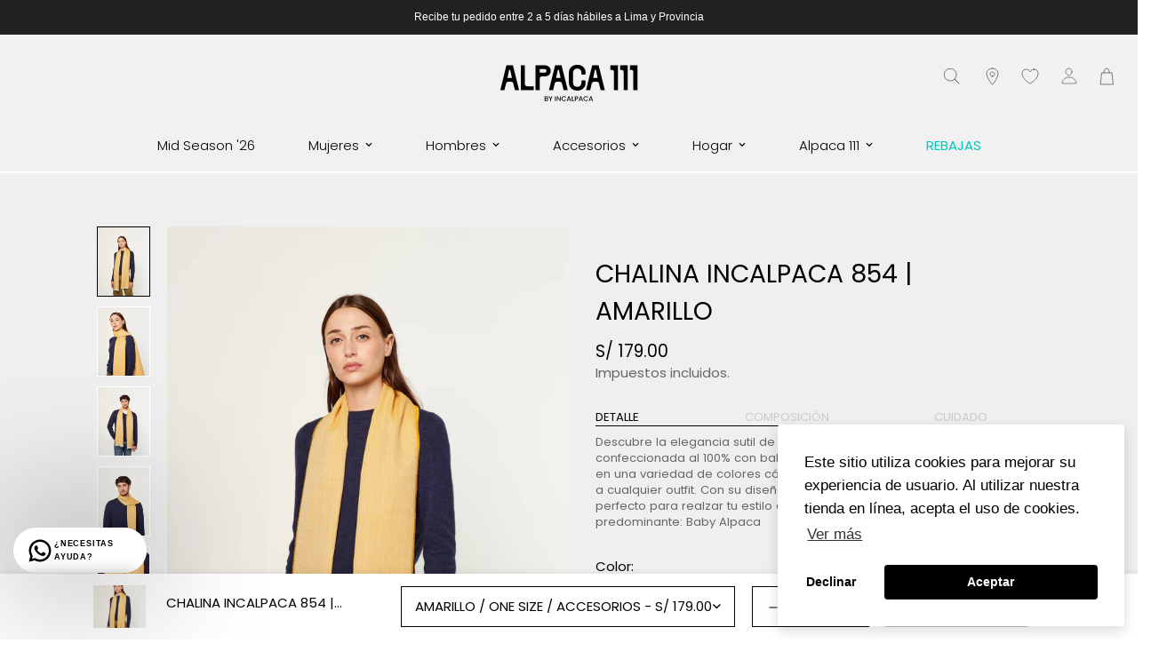

--- FILE ---
content_type: text/html; charset=utf-8
request_url: https://alpaca111.com/products/chalina-incalpaca-854-amarillo-d10265-d-p0200-xx-c0008
body_size: 73477
content:

<!doctype html>
<html
  id="CLUSTER"
  class="no-js supports-no-cookies"
  lang="es"
  data-template="product"
  
>
  <head>
    <!-- Google Tag Manager -->
    <script>
      (function(w,d,s,l,i){w[l]=w[l]||[];w[l].push({'gtm.start':
      new Date().getTime(),event:'gtm.js'});var f=d.getElementsByTagName(s)[0],
      j=d.createElement(s),dl=l!='dataLayer'?'&l='+l:'';j.async=true;j.src=
      'https://www.googletagmanager.com/gtm.js?id='+i+dl;f.parentNode.insertBefore(j,f);
      })(window,document,'script','dataLayer','GTM-TSJBWXZ');
    </script>
    <!-- End Google Tag Manager -->

    <meta charset="utf-8">
    <meta http-equiv="X-UA-Compatible" content="IE=edge">
    <meta name="viewport" content="width=device-width, initial-scale=1, maximum-scale=1.0, user-scalable=0">
    <meta name="theme-color" content="#212121"><link rel="canonical" href="https://alpaca111.com/products/chalina-incalpaca-854-amarillo-d10265-d-p0200-xx-c0008">
<link href="//alpaca111.com/cdn/shop/t/26/assets/theme.css?v=68326581585973132901768431912" rel="stylesheet" type="text/css" media="all" />
<link href="//alpaca111.com/cdn/shop/t/26/assets/chunk.css?v=118840204652767494831768431822" rel="stylesheet" type="text/css" media="all" />


<link rel="dns-prefetch" href="https://alpaca111.com/products/chalina-incalpaca-854-amarillo-d10265-d-p0200-xx-c0008" crossorigin>
<link rel="dns-prefetch" href="https://cdn.shopify.com" crossorigin>
<link rel="preconnect" href="https://alpaca111.com/products/chalina-incalpaca-854-amarillo-d10265-d-p0200-xx-c0008" crossorigin>
<link rel="preconnect" href="https://cdn.shopify.com" crossorigin>

<link href="//alpaca111.com/cdn/shop/t/26/assets/vendor.min.js?v=47187413141326881171768431916" as="script" rel="preload">
<link href="//alpaca111.com/cdn/shop/t/26/assets/app.min.js?v=137974305585622687281768431810" as="script" rel="preload">
<link href="//alpaca111.com/cdn/shop/t/26/assets/foxkit-app.min.js?v=126931991995353384961768431850" as="script" rel="preload">

<link rel="shortcut icon" href="//alpaca111.com/cdn/shop/files/ICONO-A111.jpg?crop=center&height=32&v=1712009142&width=32" type="image/png"><title class="product">CHALINA INCALPACA 854 | AMARILLO</title><meta name="description" content="Descubre la elegancia sutil de nuestra chalina Incalpaca 854, confeccionada al 100% con baby alpaca. Esta exquisita pieza, disponible en una variedad de colores cálidos, añade un toque de color y suavidad a cualquier outfit. Con su diseño versátil y lujoso, es el complemento perfecto para realzar tu estilo en cualquier"><meta property="og:site_name" content="Alpaca 111 | Embajadores todos">
<meta property="og:url" content="https://alpaca111.com/products/chalina-incalpaca-854-amarillo-d10265-d-p0200-xx-c0008">
<meta property="og:title" content="CHALINA INCALPACA 854 | AMARILLO">
<meta property="og:type" content="product">
<meta property="og:description" content="Descubre la elegancia sutil de nuestra chalina Incalpaca 854, confeccionada al 100% con baby alpaca. Esta exquisita pieza, disponible en una variedad de colores cálidos, añade un toque de color y suavidad a cualquier outfit. Con su diseño versátil y lujoso, es el complemento perfecto para realzar tu estilo en cualquier"><meta property="og:image" content="http://alpaca111.com/cdn/shop/files/D10265DP0200XXC0008-INCALPACA_20854-2024_1.jpg?v=1714015588">
<meta property="og:image:secure_url" content="https://alpaca111.com/cdn/shop/files/D10265DP0200XXC0008-INCALPACA_20854-2024_1.jpg?v=1714015588">
<meta property="og:image:width" content="1920">
<meta property="og:image:height" content="2560"><meta property="og:price:amount" content="179.00">
<meta property="og:price:currency" content="PEN"><meta name="twitter:card" content="summary_large_image">
<meta name="twitter:title" content="CHALINA INCALPACA 854 | AMARILLO">
<meta name="twitter:description" content="Descubre la elegancia sutil de nuestra chalina Incalpaca 854, confeccionada al 100% con baby alpaca. Esta exquisita pieza, disponible en una variedad de colores cálidos, añade un toque de color y suavidad a cualquier outfit. Con su diseño versátil y lujoso, es el complemento perfecto para realzar tu estilo en cualquier">

<link rel="preload" as="font" href="//alpaca111.com/cdn/fonts/poppins/poppins_n4.0ba78fa5af9b0e1a374041b3ceaadf0a43b41362.woff2" type="font/woff2" crossorigin><style>
  @font-face {  font-family: Poppins;  font-weight: 400;  font-style: normal;  font-display: swap;  src: url("//alpaca111.com/cdn/fonts/poppins/poppins_n4.0ba78fa5af9b0e1a374041b3ceaadf0a43b41362.woff2") format("woff2"),       url("//alpaca111.com/cdn/fonts/poppins/poppins_n4.214741a72ff2596839fc9760ee7a770386cf16ca.woff") format("woff");}@font-face {  font-family: Poppins;  font-weight: 700;  font-style: normal;  font-display: swap;  src: url("//alpaca111.com/cdn/fonts/poppins/poppins_n7.56758dcf284489feb014a026f3727f2f20a54626.woff2") format("woff2"),       url("//alpaca111.com/cdn/fonts/poppins/poppins_n7.f34f55d9b3d3205d2cd6f64955ff4b36f0cfd8da.woff") format("woff");}@font-face {  font-family: Poppins;  font-weight: 300;  font-style: normal;  font-display: swap;  src: url("//alpaca111.com/cdn/fonts/poppins/poppins_n3.05f58335c3209cce17da4f1f1ab324ebe2982441.woff2") format("woff2"),       url("//alpaca111.com/cdn/fonts/poppins/poppins_n3.6971368e1f131d2c8ff8e3a44a36b577fdda3ff5.woff") format("woff");}:root {  --font-stack-header: Poppins, sans-serif;  --font-style-header: normal;  --font-weight-header: 500;  --font-weight-header--bolder: 700;  --font-weight-header--lighter: 300;}:root {  --font-weight-body--bold: 700;  --font-weight-body--bolder: 700;  --font-stack-body: Helvetica, Arial, sans-serif;  --font-style-body: normal;  --font-weight-body: 400;}
</style>
<style>
  html{font-size:calc(var(--font-base-size,16) * 1px)}body{font-family:var(--font-stack-body)!important;font-weight:var(--font-weight-body);font-style:var(--font-style-body);color:var(--color-body-text);font-size:calc(var(--font-base-size,16) * 1px);line-height:calc(var(--base-line-height) * 1px);scroll-behavior:smooth}body .h1,body .h2,body .h3,body .h4,body .h5,body .h6,body h1,body h2,body h3,body h4,body h5,body h6{font-family:var(--font-stack-header);font-weight:var(--font-weight-header);font-style:var(--font-style-header);color:var(--color-heading-text);line-height:normal}body .h1,body h1{font-size:calc(((var(--font-h1-mobile))/ (var(--font-base-size))) * 1rem)}body .h2,body h2{font-size:calc(((var(--font-h2-mobile))/ (var(--font-base-size))) * 1rem)}body .h3,body h3{font-size:calc(((var(--font-h3-mobile))/ (var(--font-base-size))) * 1rem)}body .h4,body h4{font-size:calc(((var(--font-h4-mobile))/ (var(--font-base-size))) * 1rem)}body .h5,body h5{font-size:calc(((var(--font-h5-mobile))/ (var(--font-base-size))) * 1rem)}body .h6,body h6{font-size:calc(((var(--font-h6-mobile))/ (var(--font-base-size))) * 1rem);line-height:1.4}@media only screen and (min-width:768px){body .h1,body h1{font-size:calc(((var(--font-h1-desktop))/ (var(--font-base-size))) * 1rem)}body .h2,body h2{font-size:calc(((var(--font-h2-desktop))/ (var(--font-base-size))) * 1rem)}body .h3,body h3{font-size:calc(((var(--font-h3-desktop))/ (var(--font-base-size))) * 1rem)}body .h4,body h4{font-size:calc(((var(--font-h4-desktop))/ (var(--font-base-size))) * 1rem)}body .h5,body h5{font-size:calc(((var(--font-h5-desktop))/ (var(--font-base-size))) * 1rem)}body .h6,body h6{font-size:calc(((var(--font-h6-desktop))/ (var(--font-base-size))) * 1rem)}}.swiper-wrapper{display:flex}.swiper-container:not(.swiper-container-initialized) .swiper-slide{width:calc(100% / var(--items,1));flex:0 0 auto}@media (max-width:1023px){.swiper-container:not(.swiper-container-initialized) .swiper-slide{min-width:40vw;flex:0 0 auto}}@media (max-width:767px){.swiper-container:not(.swiper-container-initialized) .swiper-slide{min-width:66vw;flex:0 0 auto}}.opacity-0{opacity:0}.opacity-100{opacity:1!important;}.placeholder-background{position:absolute;top:0;right:0;bottom:0;left:0;pointer-events:none}.placeholder-background--animation{background-color:#000;animation:placeholder-background-loading 1.5s infinite linear}[data-image-loading]{position:relative}[data-image-loading]:after{content:'';background-color:#000;animation:placeholder-background-loading 1.5s infinite linear;position:absolute;top:0;left:0;width:100%;height:100%;z-index:1}[data-image-loading] img.lazyload{opacity:0}[data-image-loading] img.lazyloaded{opacity:1}.no-js [data-image-loading]{animation-name:none}.lazyload--fade-in{opacity:0;transition:.25s all}.lazyload--fade-in.lazyloaded{opacity:1}@media (min-width:768px){.hidden.md\:block{display:block!important}.hidden.md\:flex{display:flex!important}.hidden.md\:grid{display:grid!important}}@media (min-width:1024px){.hidden.lg\:block{display:block!important}.hidden.lg\:flex{display:flex!important}.hidden.lg\:grid{display:grid!important}}@media (min-width:1280px){.hidden.xl\:block{display:block!important}.hidden.xl\:flex{display:flex!important}.hidden.xl\:grid{display:grid!important}}

  h1, .h1,
  h2, .h2,
  h3, .h3,
  h4, .h4,
  h5, .h5,
  h6, .h6 {
    letter-spacing: 0px;
  }
</style>

    <script>
  // https://codebeautify.org/jsviewer

  function _debounce(fn, wait = 300) {
    let t;
    return (...args) => {
      clearTimeout(t);
      t = setTimeout(() => fn.apply(this, args), wait);
    };
  }

  try {
    window.MinimogSettings = window.MinimogSettings || {};
    window.___mnag = 'userA' + (window.___mnag1 || '') + 'gent';

    var _mh = document.querySelector('header.sf-header__mobile');
    var _dh = document.querySelector('header.sf-header__desktop');
    // Set header height
    function _shh() {
      if (!_mh || !_dh) {
        _mh = document.querySelector('header.sf-header__mobile');
        _dh = document.querySelector('header.sf-header__desktop');
      }
      // Header
      var _hd = window.innerWidth < 1024 ? _mh : _dh;
      if (_hd) {
        document.documentElement.style.setProperty('--sf-header-height', _hd.offsetHeight + 'px');
        window.MinimogSettings.headerHeight = _hd.offsetHeight;
      }
    }

    // setTopbarHeight
    function _stbh() {
      // Topbar
      var _tb = document.querySelector('.sf-topbar');
      if (_tb) {
        document.documentElement.style.setProperty('--sf-topbar-height', _tb.offsetHeight + 'px');
        window.MinimogSettings.topbarHeight = _tb.offsetHeight;
      }
    }

    // setAnnouncementHeight
    function _sah() {
      // announcement_bar
      var _ab = document.querySelector('.announcement-bar');
      if (_ab) {
        document.documentElement.style.setProperty('--sf-announcement-height', _ab.offsetHeight + 'px');
        window.MinimogSettings.topbarHeight = _ab.offsetHeight;
      }
    }

    // setMainContentPadding
    function _smcp() {
      // pageTemplate
      var _pt = document.documentElement.dataset.template;
      if (window.innerWidth >= 1024) {
        if (_dh && _dh.dataset.transparent === "true") {
          if (_pt === 'index' || _pt === 'collection') {
            document.documentElement.style.setProperty('--main-content-padding-top', '0px');
          }
        }
      } else {
        document.documentElement.style.removeProperty('--main-content-padding-top');
      }
    }

    // calculateSectionsHeight
    function _csh() {_shh();_stbh();_sah();_smcp();}
    window.addEventListener('resize', _debounce(_csh, 1000));

    document.documentElement.className = document.documentElement.className.replace('supports-no-cookies', 'supports-cookies').replace('no-js', 'js');
  } catch (error) {
    console.warn('Failed to execute critical scripts', error);
  }

  try {
    // Page speed agent
    var _nu = navigator[window.___mnag];
    var _psas = [
      {
        'b': 'ome-Li',
        'c': 'ghth',
        'd': 'ouse',
        'a': 'Chr',
      },
      {
        'd': 'hts',
        'a': 'Sp',
        'c': 'nsig',
        'b': 'eed I',
      },
      {
        'b': ' Lin',
        'd': '6_64',
        'a': 'X11;',
        'c': 'ux x8',
      }
    ];
    function __fn(i) {
      return Object.keys(_psas[i]).sort().reduce(function (a, c) { return a + _psas[i][c] }, '');
    }

    var __isPSA = (_nu.indexOf(__fn(0)) > -1 || _nu.indexOf(__fn(1)) > -1 || _nu.indexOf(__fn(2)) > -1);
    // var __isPSA = true

    window.___mnag = '!1';
    _psas = null;
  } catch (err) {
    var __isPSA = false;
    var _psas = null;
    window.___mnag = '!1';
  }

  // activateFontAndCriticalCSS
  

  // __activateStyle(this)
  function __as(l) {
    l.rel = 'stylesheet';
    l.media = 'all';
    l.removeAttribute('onload');
  }

  // _onChunkStyleLoad(this)
  function __ocsl(l) {
    if (!__isPSA) __as(l);
  }

  window.__isPSA = __isPSA;
</script>

    

    <link href="//alpaca111.com/cdn/shop/t/26/assets/theme.css?v=68326581585973132901768431912" rel="stylesheet" type="text/css" media="all" />
    <link href="//alpaca111.com/cdn/shop/t/26/assets/chunk.css?v=118840204652767494831768431822" rel="stylesheet" type="text/css" media="all" />

    
<style data-shopify>:root {		/* BODY */		--base-line-height: 28;		/* PRIMARY COLORS */		--color-primary: #212121;		--plyr-color-main: #212121;		--color-primary-darker: #020202;		/* TEXT COLORS */		--color-body-text: #000000;		--color-heading-text: #000000;		--color-sub-text: #666666;		--color-text-link: #000000;		--color-text-link-hover: #999999;		/* BUTTON COLORS */		--color-btn-bg:  #000000;		--color-btn-bg-hover: #000000;		--color-btn-text: #ffffff;		--color-btn-text-hover: #ffffff;    	--color-btn-secondary-border: #000000;    	--color-btn-secondary-text: #000000;		--btn-letter-spacing: 0px;		--btn-border-radius: 0px;		--btn-border-width: 1px;		--btn-line-height: 23px;				--btn-text-transform: uppercase;				/* PRODUCT COLORS */		--product-title-color: #000000;		--product-sale-price-color: #656565;		--product-regular-price-color: #000000;		--product-type-color: #666666;		--product-desc-color: #666666;        --product-content-bg-color: #ffffff;		/* TOPBAR COLORS */		--color-topbar-background: #ffffff;		--color-topbar-text: #000000;		/* MENU BAR COLORS */		--color-menu-background: #000000;		--color-menu-text: #ffffff;		/* BORDER COLORS */		--color-border: #000000;		/* FOOTER COLORS */		--color-footer-text: #ffffff;		--color-footer-subtext: #ffffff;		--color-footer-background: #000000;		--color-footer-link: #ffffff;		--color-footer-link-hover: #a1a1a1;		--color-footer-background-mobile: #000000;		/* FOOTER BOTTOM COLORS */		--color-footer-bottom-text: #ffffff;		--color-footer-bottom-background: #000000;		--color-footer-bottom-background-mobile: #000000;		/* HEADER */		--color-header-text: #000000;		--color-header-transparent-text: #ffffff;		--color-main-background: #ffffff;		--color-field-background: #ffffff;		--color-header-background: #ffffff;		--color-cart-wishlist-count: #ffffff;		--bg-cart-wishlist-count: #000000;		--swatch-item-background-default: #f7f8fa;		--text-gray-400: #777777;		--text-gray-9b: #9b9b9b;		--text-black: #000000;		--text-white: #ffffff;		--bg-gray-400: #f7f8fa;		--bg-black: #000000;		--rounded-full: 9999px;		--border-color-1: #eeeeee;		--border-color-2: #b2b2b2;		--border-color-3: #d2d2d2;		--border-color-4: #737373;		--color-secondary: #666666;		--color-success: #3a8735;		--color-warning: #ff706b;		--color-info: #959595;		--color-disabled: #cecece;		--bg-disabled: #f7f7f7;		--bg-hover: #737373;		--bg-color-tooltip: #000000;		--text-color-tooltip: #ffffff;		--color-image-overlay: #000000;		--opacity-image-overlay: 0.2;		--theme-shadow: 0 5px 15px 0 rgba(0, 0, 0, 0.07);    	--arrow-select-box: url(//alpaca111.com/cdn/shop/t/26/assets/ar-down.svg?v=92728264558441377851768431810);		/* FONT SIZES */		--font-base-size: 15;		--font-base-size-title: 20;          		--font-btn-size: 16px;		--font-btn-weight: 700;		--font-h1-desktop: 54;		--font-h1-mobile: 50;		--font-h2-desktop: 42;		--font-h2-mobile: 37;		--font-h3-desktop: 31;		--font-h3-mobile: 28;		--font-h4-desktop: 27;		--font-h4-mobile: 24;		--font-h5-desktop: 23;		--font-h5-mobile: 20;		--font-h6-desktop: 21;		--font-h6-mobile: 19;    	--arrow-down-url: url(//alpaca111.com/cdn/shop/t/26/assets/arrow-down.svg?v=157552497485556416461768431811);    	--arrow-down-white-url: url(//alpaca111.com/cdn/shop/t/26/assets/arrow-down-white.svg?v=70535736727834135531768431811);    	--product-title-line-clamp: 1;		--spacing-sections-desktop: 100px;        --spacing-sections-tablet: 75px;        --spacing-sections-mobile: 50px;	}
</style><link href="//alpaca111.com/cdn/shop/t/26/assets/product-template.css?v=109027889949144839321768431890" rel="stylesheet" type="text/css" media="all" />
<link media="print" onload="this.media = 'all'" rel="stylesheet" href="//alpaca111.com/cdn/shop/t/26/assets/vendor.css?v=16535328183442033321768431914">

<link href="//alpaca111.com/cdn/shop/t/26/assets/custom.css?v=162357572382695809771768431935" rel="stylesheet" type="text/css" media="all" />

<style data-shopify>body {
    --container-width: 1100;
    --fluid-container-width: 1620px;
    --fluid-container-offset: 65px;
    background-color: #ffffff;
  }
  [style*="--aspect-ratio"]:before {
    padding-top: calc(100% / (0.0001 + var(--aspect-ratio, 16/9)));
  }
  @media ( max-width: 767px ) {
    [style*="--aspect-ratio"]:before {
      padding-top: calc(100% / (0.0001 + var(--aspect-ratio-mobile, var(--aspect-ratio, 16/9)) ));
    }
  }.sf-topbar {  border-color: #eee;}.sf__font-normal {  font-weight: 400;}body .sf-footer__block .social-media-links {  gap: 12px;  margin: 0;  padding: 5px;  flex-wrap: wrap;}body .sf-footer__block .social-media-links a {  color: #222;  width: 48px;  height: 48px;  padding: 0;  display: inline-flex;  align-items: center;  justify-content: center;  border-radius: 50%;  background-color: #E9E9E9;  transition: all .3s;}body .sf-footer__block .social-media-links a:hover {  background-color: #222;  color: #fff;  box-shadow: 0 0 0 0.2rem #222;}@media (min-width: 1536px) {  body .sf__footer-block-newsletter .sf__footer-block-title {    font-size: 42px;  }}
</style>


    <script src="//alpaca111.com/cdn/shop/t/26/assets/vendor.min.js?v=47187413141326881171768431916" defer="defer"></script>
    <script src="//alpaca111.com/cdn/shop/t/26/assets/theme-global.js?v=137387456293293890691768431911" defer="defer"></script>
    <script src="//alpaca111.com/cdn/shop/t/26/assets/app.min.js?v=137974305585622687281768431810" defer="defer"></script>

    
<link href="//alpaca111.com/cdn/shop/t/26/assets/CLUSTER-Swiper.css?v=182597874344001773031768431823" rel="stylesheet" type="text/css" media="all" />

<script src="//alpaca111.com/cdn/shop/t/26/assets/CLUSTER-Swiper.js?v=75993313813068571671768431824" defer="defer"></script>
<style>


.notification.success {
    color: #000;
    width: auto;
    max-width: 300px;
    text-align: center;
    margin: 1rem auto;
  
}

  

.notification.success *{
    stroke: #000;
    color: #000 !important;
  
}
  

  
cluster-component {
display: block;
  
}
:root {
    --cluster-gap: 1rem;
}



#CLUSTER #MainContent {
    overflow-x: hidden;
}
  
  

#CLUSTER .global-content{

    padding-right: var(--cluster-gap);
    padding-left: var(--cluster-gap);
    overflow-x: hidden;
display: block;

}

#CLUSTER .loop-wrap {

    gap: var(--cluster-gap);
    margin-bottom: var(--cluster-gap);

}

#CLUSTER .item, #CLUSTER .item > a {

    margin: 0;
    border-radius: var(--cluster-gap);
}

#CLUSTER .LandingContainer{
    max-width: 50rem;
    margin: 5rem auto; 
}

#CLUSTER .subscribe-wrap {
    margin: 2rem 0px;
    padding: 0;
    border: none;
}
#CLUSTER .subscribe-wrap .subscribe-form {
    margin-left: -5px;
}

#CLUSTER .global-button {
    background: rgb(115,148,255);
    background: linear-gradient(36deg, rgba(115,148,255,1) 0%, rgba(110,255,187,1) 28%, rgba(182,129,255,1) 66%, rgba(253,176,255,1) 100%);

    padding: 3px;


}

#CLUSTER button.global-button {

    padding: 0.6rem 1.2rem;
    color: #000;
}


#CLUSTER .pagination-wrap button.global-button {

    padding: 0.6rem 0.7rem;

}




#CLUSTER .global-button span{

    display: block;
    padding: 0.5rem 1.2rem;
    background-color: var(--color-one);
    border-radius: 100rem;
    color: var(--color-font-one);
    font-size: 0.8rem;
    box-shadow: 0rem 0rem 1.6rem #f73bff3b;

}

@media (prefers-color-scheme:dark) {

    #CLUSTER .global-button{
        color: var(--color-font-one);


    }


    
}


#CLUSTER .subscribe-form span{
    position: absolute;
    bottom: -2rem;
    font-size: 0.9rem;
    width: 94%;
    text-align: center;
    color: #979797;

}

#CLUSTER .subscribe-form {
    position: relative;

}

#CLUSTER .header-logo {
    display: flex;
    justify-content: space-between;
    align-items: center;

}


#CLUSTER .header-logo svg{

    fill: var(--color-font-one);
    width: 6rem; 
}

#CLUSTER .LogoCluster {
    display: flex;
    align-items: center;

}
#CLUSTER .footer-section .LogoCluster{
    display: flex;
    align-items: center;
    transform: scale(0.7) translateX(-21%); 
}



/* The animation code */
@keyframes RotateBkg {
    0%   {    transform: rotate(0deg);}
    100% {    transform: rotate(360deg);}
  }
  

  #CLUSTER .LogoCluster img{
    width: 2rem; 

    animation-duration: 30s;
    animation-iteration-count: infinite;
    
}


#CLUSTER .header-wrap{
    min-height: auto;
    margin: 2rem 0;   
}


#CLUSTER .ClusterCard .item-title{
    border-bottom: solid 1px #00000021;
    padding-bottom: 1rem;
    margin-bottom: 1rem;
    padding-right: 20%;
    
}

#CLUSTER .ClusterCard .global-button{
    margin-top: 1.5rem;
    
}

#CLUSTER .ClusterCard .item-tags {
    display: flex;
    border-top: solid 1px #00000021;
    margin-top: 1rem;

}


#CLUSTER .post-title {
    margin-top: 7rem;
    margin-bottom: 7rem;

    font-size: 2rem;
    text-align: left;
}

#CLUSTER .post-header-content {
    flex: 1 0 50%;
    border-radius: 1rem;
    background-color: #f1f1f1;
    padding: 10%; 
}


#CLUSTER .post-header-content .archive-description {
margin: 0;
font-size: 1rem;

}


#CLUSTER .post-content p{

    font-size: 1.1rem;
    line-height: 1.7;

}



@media (max-width: 768px){

    #CLUSTER .post-header-content {

    }
    #CLUSTER .post-title {
        font-size: 1.6rem;

    }


}





#HomeContainer {
    overflow: hidden;
    margin-right: calc(0rem - var(--cluster-gap));
    margin-bottom: 30vh;


}

#HomeContainer .swiper-slide{
    border-radius: calc(var(--border-radius)/2);
    overflow: hidden;
    background-color: var(--color-one);
    padding-bottom: 5%;

    
}

#HomeContainer .swiper-slide img{    
    width: 100%;
    display: block;
    
}

#HomeContainer .swiper-slide h2{

    position: absolute;
    left: var(--cluster-gap);
    bottom: var(--cluster-gap);
    margin: 0;
    display: block;
    border: solid 1px var(--color-font-one);
    padding: 0.3rem 0.9rem 0.2rem 0.9rem;
    border-radius: 100rem;
    font-size: 0.8rem;

}

#HomeContainer .swiper {

    width: 120%;

}





#Presentacion {
    padding: 30vh var(--cluster-gap);
	

}

#Presentacion h2{
    font-size: 3vh;
    margin: 0;
	
}





.post-section img{

    width: 100%;

}

.Content {

    font-size: 1.6rem;
    margin-bottom: 30vh;
    margin-left: 20%;
    margin-right: 20%;
    display: flex;
    flex-direction: column;
    gap: calc(var(--cluster-gap)*2);

}


.Content p {

    font-size: 1rem;

}

.Content .TagContainer span{
    padding: 0.2rem 0.7rem 0.2rem 0.7rem;
    border: solid 1px #81dfa4;
    border-radius: 0.4rem;
    display: inline-block;
    margin-left: 0;
    font-size: 0.8rem;
    box-shadow: 0 0 1rem #d79ef821;
    font-weight: bold;
}

.Content p a {

    margin-top: 2rem;
    text-decoration: underline;
    display: inline-block;
    
}

.Content .TagContainer {
    font-size: 1rem;
    background-color: #f1f1f1;
    border-radius: var(--cluster-gap);
    padding: calc(var(--cluster-gap)*2);
    display: flex;
    flex-wrap: wrap;
    gap: var(--cluster-gap);

}


.Content p.GradientTitle {

    background: linear-gradient(36deg, rgba(115,148,255,1) 0%, rgba(110,255,187,1) 28%, rgba(182,129,255,1) 66%, rgba(253,176,255,1) 100%);
    -webkit-background-clip: text;
    -webkit-text-fill-color: transparent;
    font-weight: bold;
    font-size: 5vh;
    line-height: 6.4vh;

}


#PortafolioContainer {




}

#PortafolioContainer .ImgBanner {



}



@media (max-width: 480px){

    #HomeContainer .swiper {

        width: 250%;

    }
    #Presentacion h2{
        font-size: 2vh;
        margin: 0;
        
    }

    .Content {

        padding: 0;
        margin-left: 0;
        margin-right: 0;
    
    }


    #PortafolioContainer .ImgBanner img{

        width: 200%;
    
    }



}



#CLUSTER #Marcas{
    display: flex;
    flex-wrap: wrap;
    justify-content: center;
    align-items: center;
    background-color: #f4f4f7;
    border-radius: var(--cluster-gap);
    padding: 15% 0%;

}

#CLUSTER #Marcas .LogosMarcas {

    width: 30%;
    display: flex;
    justify-content: center;
    align-items: center;
}

#CLUSTER .desktop #Marcas .LogosMarcas {

    width: 15%;

}


#CLUSTER #Marcas .LogosMarcas .sf-image {

    width: 60%;
    opacity: 0.8;
}


#CLUSTER .post-meta time {

display: none;
}


#CLUSTER .post-header-content .global-tags {

    display: none;
}




#CLUSTER .sf-hero:not(.sf-hero--adapt).sf-hero--large .sf-hero__bg {

    height: 70vh;
  
}

#CLUSTER .sf-footer .sf-footer__block ul li {

font-size: 0.8rem;  
}

#CLUSTER .sf-hero .sf-hero__inner .sf-hero__content br {
display: initial;
  
}
  
#CLUSTER .Tonalidad {
display: none;
}


#CLUSTER .sf__pcard-style-2{
 transition: all ease 0.3s; 
cursor: pointer;

}
  

#CLUSTER .desktop .sf__pcard-style-2:hover {

transform: scale(0.95);
  
}

#CLUSTER .sf__pcard-style-2:hover .background-color-expand {

  transform: none;
}
  
#CLUSTER .scd__wrapper{

  z-index: 9999999999999999999999;
}

#CLUSTER .announcement-bar__content {
font-size: 0.8rem;
  
}
#CLUSTER .sf__pcard-style-2 .sf__pcard-action .sf__btn-icon:first-child {
border-radius: 0;
  
}

#CLUSTER .sf__pcard-tags {

 left: 1.125rem;
    bottom: 0.5rem; 
}  

.mobile .sf-sub-links {
background: #000;
  
}

.mobile .f-price__sale {
    font-size: 0.9rem;
  
}


.sf-pis__wrapper .swiper-button-prev:after, .sf-pis__wrapper .swiper-rtl .swiper-button-prev:after, .sf-pis__wrapper .swiper-button-next:after, .sf-pis__wrapper .swiper-rtl .swiper-button-next:after {
display: none;
  
}
.sf-pis__wrapper:hover .swiper-button-control {
border-radius: 0;
  
}

.sf__newsletter-form-group .newsletter__input-st{
color: #000 !important;
  
}
  
  
  
.sf-header .transparent-on-top header {

border-bottom: solid 1px #fff !important;
  
}  

.sf-footer .sf__footer-middle .sf__accordion-item .sf__accordion-content {
  text-transform: none;
}
  

variant-button.Color, variant-button.Departamento {
display: none;
  
}

.form__input-wrapper.form__input-wrapper--select {

  display: none;
}

product-tags-container {

    position: absolute;
    left: -0.4rem;
    z-index: 9;
    background-size: contain;
    top: 0.5rem;
    display: flex;
    flex-direction: column;
    gap: 5px;
    align-content: flex-start;
    align-items: flex-start;
    height: 100%;
 width: 58.0156px;
  
}

product-tags-container .EtiquetaDescuento, product-tags-container .EtiquetaPersonalizada{

    padding: 3px 14px;
    background-color: #000;
    color: #fff;
    font-size: 12px;
    letter-spacing: 2px;
  
}
  
.sf-prod__layout-6 .sf-preview__wrapper {
position: relative;
  
}  
  
  
</style> 

    <link rel="preload" href="https://cdn.jsdelivr.net/npm/swiper@9/swiper-bundle.min.css" as="style" onload="this.onload=null;this.rel='stylesheet'">
    <noscript><link rel="stylesheet" href="https://cdn.jsdelivr.net/npm/swiper@9/swiper-bundle.min.css"></noscript>

    <script defer src="https://cdn.jsdelivr.net/npm/swiper@9/swiper-bundle.min.js"></script>

    <script>window.performance && window.performance.mark && window.performance.mark('shopify.content_for_header.start');</script><meta name="facebook-domain-verification" content="7p75ryhtvgzzw1fmecm5o79z006ml2">
<meta name="google-site-verification" content="ePb18bU9tV9WWtHejj0IfcijIz9SWAJdaHEG42aj52g">
<meta id="shopify-digital-wallet" name="shopify-digital-wallet" content="/76757631295/digital_wallets/dialog">
<link rel="alternate" type="application/json+oembed" href="https://alpaca111.com/products/chalina-incalpaca-854-amarillo-d10265-d-p0200-xx-c0008.oembed">
<script async="async" src="/checkouts/internal/preloads.js?locale=es-PE"></script>
<script id="shopify-features" type="application/json">{"accessToken":"547a1c895f7de2f6a5fee95c15ae7e60","betas":["rich-media-storefront-analytics"],"domain":"alpaca111.com","predictiveSearch":true,"shopId":76757631295,"locale":"es"}</script>
<script>var Shopify = Shopify || {};
Shopify.shop = "incalpaca-cluster.myshopify.com";
Shopify.locale = "es";
Shopify.currency = {"active":"PEN","rate":"1.0"};
Shopify.country = "PE";
Shopify.theme = {"name":"PRODUCCION-Alpaca111Cluster\/main","id":183591010623,"schema_name":"CLUSTER | OS 2.0","schema_version":"1.0","theme_store_id":null,"role":"main"};
Shopify.theme.handle = "null";
Shopify.theme.style = {"id":null,"handle":null};
Shopify.cdnHost = "alpaca111.com/cdn";
Shopify.routes = Shopify.routes || {};
Shopify.routes.root = "/";</script>
<script type="module">!function(o){(o.Shopify=o.Shopify||{}).modules=!0}(window);</script>
<script>!function(o){function n(){var o=[];function n(){o.push(Array.prototype.slice.apply(arguments))}return n.q=o,n}var t=o.Shopify=o.Shopify||{};t.loadFeatures=n(),t.autoloadFeatures=n()}(window);</script>
<script id="shop-js-analytics" type="application/json">{"pageType":"product"}</script>
<script defer="defer" async type="module" src="//alpaca111.com/cdn/shopifycloud/shop-js/modules/v2/client.init-shop-cart-sync_BauuRneq.es.esm.js"></script>
<script defer="defer" async type="module" src="//alpaca111.com/cdn/shopifycloud/shop-js/modules/v2/chunk.common_JQpvZAPo.esm.js"></script>
<script defer="defer" async type="module" src="//alpaca111.com/cdn/shopifycloud/shop-js/modules/v2/chunk.modal_Cc_JA9bg.esm.js"></script>
<script type="module">
  await import("//alpaca111.com/cdn/shopifycloud/shop-js/modules/v2/client.init-shop-cart-sync_BauuRneq.es.esm.js");
await import("//alpaca111.com/cdn/shopifycloud/shop-js/modules/v2/chunk.common_JQpvZAPo.esm.js");
await import("//alpaca111.com/cdn/shopifycloud/shop-js/modules/v2/chunk.modal_Cc_JA9bg.esm.js");

  window.Shopify.SignInWithShop?.initShopCartSync?.({"fedCMEnabled":true,"windoidEnabled":true});

</script>
<script>(function() {
  var isLoaded = false;
  function asyncLoad() {
    if (isLoaded) return;
    isLoaded = true;
    var urls = ["https:\/\/chimpstatic.com\/mcjs-connected\/js\/users\/274e6abd92a56b3a6f1011118\/b552361964a2508de24dc6e26.js?shop=incalpaca-cluster.myshopify.com"];
    for (var i = 0; i < urls.length; i++) {
      var s = document.createElement('script');
      s.type = 'text/javascript';
      s.async = true;
      s.src = urls[i];
      var x = document.getElementsByTagName('script')[0];
      x.parentNode.insertBefore(s, x);
    }
  };
  if(window.attachEvent) {
    window.attachEvent('onload', asyncLoad);
  } else {
    window.addEventListener('load', asyncLoad, false);
  }
})();</script>
<script id="__st">var __st={"a":76757631295,"offset":-18000,"reqid":"52e394c2-dcf9-4983-8794-e58ee648e58e-1769626573","pageurl":"alpaca111.com\/products\/chalina-incalpaca-854-amarillo-d10265-d-p0200-xx-c0008","u":"17c739b31439","p":"product","rtyp":"product","rid":9385304621375};</script>
<script>window.ShopifyPaypalV4VisibilityTracking = true;</script>
<script id="captcha-bootstrap">!function(){'use strict';const t='contact',e='account',n='new_comment',o=[[t,t],['blogs',n],['comments',n],[t,'customer']],c=[[e,'customer_login'],[e,'guest_login'],[e,'recover_customer_password'],[e,'create_customer']],r=t=>t.map((([t,e])=>`form[action*='/${t}']:not([data-nocaptcha='true']) input[name='form_type'][value='${e}']`)).join(','),a=t=>()=>t?[...document.querySelectorAll(t)].map((t=>t.form)):[];function s(){const t=[...o],e=r(t);return a(e)}const i='password',u='form_key',d=['recaptcha-v3-token','g-recaptcha-response','h-captcha-response',i],f=()=>{try{return window.sessionStorage}catch{return}},m='__shopify_v',_=t=>t.elements[u];function p(t,e,n=!1){try{const o=window.sessionStorage,c=JSON.parse(o.getItem(e)),{data:r}=function(t){const{data:e,action:n}=t;return t[m]||n?{data:e,action:n}:{data:t,action:n}}(c);for(const[e,n]of Object.entries(r))t.elements[e]&&(t.elements[e].value=n);n&&o.removeItem(e)}catch(o){console.error('form repopulation failed',{error:o})}}const l='form_type',E='cptcha';function T(t){t.dataset[E]=!0}const w=window,h=w.document,L='Shopify',v='ce_forms',y='captcha';let A=!1;((t,e)=>{const n=(g='f06e6c50-85a8-45c8-87d0-21a2b65856fe',I='https://cdn.shopify.com/shopifycloud/storefront-forms-hcaptcha/ce_storefront_forms_captcha_hcaptcha.v1.5.2.iife.js',D={infoText:'Protegido por hCaptcha',privacyText:'Privacidad',termsText:'Términos'},(t,e,n)=>{const o=w[L][v],c=o.bindForm;if(c)return c(t,g,e,D).then(n);var r;o.q.push([[t,g,e,D],n]),r=I,A||(h.body.append(Object.assign(h.createElement('script'),{id:'captcha-provider',async:!0,src:r})),A=!0)});var g,I,D;w[L]=w[L]||{},w[L][v]=w[L][v]||{},w[L][v].q=[],w[L][y]=w[L][y]||{},w[L][y].protect=function(t,e){n(t,void 0,e),T(t)},Object.freeze(w[L][y]),function(t,e,n,w,h,L){const[v,y,A,g]=function(t,e,n){const i=e?o:[],u=t?c:[],d=[...i,...u],f=r(d),m=r(i),_=r(d.filter((([t,e])=>n.includes(e))));return[a(f),a(m),a(_),s()]}(w,h,L),I=t=>{const e=t.target;return e instanceof HTMLFormElement?e:e&&e.form},D=t=>v().includes(t);t.addEventListener('submit',(t=>{const e=I(t);if(!e)return;const n=D(e)&&!e.dataset.hcaptchaBound&&!e.dataset.recaptchaBound,o=_(e),c=g().includes(e)&&(!o||!o.value);(n||c)&&t.preventDefault(),c&&!n&&(function(t){try{if(!f())return;!function(t){const e=f();if(!e)return;const n=_(t);if(!n)return;const o=n.value;o&&e.removeItem(o)}(t);const e=Array.from(Array(32),(()=>Math.random().toString(36)[2])).join('');!function(t,e){_(t)||t.append(Object.assign(document.createElement('input'),{type:'hidden',name:u})),t.elements[u].value=e}(t,e),function(t,e){const n=f();if(!n)return;const o=[...t.querySelectorAll(`input[type='${i}']`)].map((({name:t})=>t)),c=[...d,...o],r={};for(const[a,s]of new FormData(t).entries())c.includes(a)||(r[a]=s);n.setItem(e,JSON.stringify({[m]:1,action:t.action,data:r}))}(t,e)}catch(e){console.error('failed to persist form',e)}}(e),e.submit())}));const S=(t,e)=>{t&&!t.dataset[E]&&(n(t,e.some((e=>e===t))),T(t))};for(const o of['focusin','change'])t.addEventListener(o,(t=>{const e=I(t);D(e)&&S(e,y())}));const B=e.get('form_key'),M=e.get(l),P=B&&M;t.addEventListener('DOMContentLoaded',(()=>{const t=y();if(P)for(const e of t)e.elements[l].value===M&&p(e,B);[...new Set([...A(),...v().filter((t=>'true'===t.dataset.shopifyCaptcha))])].forEach((e=>S(e,t)))}))}(h,new URLSearchParams(w.location.search),n,t,e,['guest_login'])})(!0,!0)}();</script>
<script integrity="sha256-4kQ18oKyAcykRKYeNunJcIwy7WH5gtpwJnB7kiuLZ1E=" data-source-attribution="shopify.loadfeatures" defer="defer" src="//alpaca111.com/cdn/shopifycloud/storefront/assets/storefront/load_feature-a0a9edcb.js" crossorigin="anonymous"></script>
<script data-source-attribution="shopify.dynamic_checkout.dynamic.init">var Shopify=Shopify||{};Shopify.PaymentButton=Shopify.PaymentButton||{isStorefrontPortableWallets:!0,init:function(){window.Shopify.PaymentButton.init=function(){};var t=document.createElement("script");t.src="https://alpaca111.com/cdn/shopifycloud/portable-wallets/latest/portable-wallets.es.js",t.type="module",document.head.appendChild(t)}};
</script>
<script data-source-attribution="shopify.dynamic_checkout.buyer_consent">
  function portableWalletsHideBuyerConsent(e){var t=document.getElementById("shopify-buyer-consent"),n=document.getElementById("shopify-subscription-policy-button");t&&n&&(t.classList.add("hidden"),t.setAttribute("aria-hidden","true"),n.removeEventListener("click",e))}function portableWalletsShowBuyerConsent(e){var t=document.getElementById("shopify-buyer-consent"),n=document.getElementById("shopify-subscription-policy-button");t&&n&&(t.classList.remove("hidden"),t.removeAttribute("aria-hidden"),n.addEventListener("click",e))}window.Shopify?.PaymentButton&&(window.Shopify.PaymentButton.hideBuyerConsent=portableWalletsHideBuyerConsent,window.Shopify.PaymentButton.showBuyerConsent=portableWalletsShowBuyerConsent);
</script>
<script data-source-attribution="shopify.dynamic_checkout.cart.bootstrap">document.addEventListener("DOMContentLoaded",(function(){function t(){return document.querySelector("shopify-accelerated-checkout-cart, shopify-accelerated-checkout")}if(t())Shopify.PaymentButton.init();else{new MutationObserver((function(e,n){t()&&(Shopify.PaymentButton.init(),n.disconnect())})).observe(document.body,{childList:!0,subtree:!0})}}));
</script>

<script>window.performance && window.performance.mark && window.performance.mark('shopify.content_for_header.end');</script>

    <link rel="preload" href="//alpaca111.com/cdn/shop/t/26/assets/HelveticaNeueLTPro-Lt.woff2?v=176217074812939264221768431857" as="font" type="font/woff2" crossorigin>
    <style>
      @font-face {
          font-family: 'HelveticaNeueLTPro';
          src: url('//alpaca111.com/cdn/shop/t/26/assets/HelveticaNeueLTPro-Lt.woff2?v=176217074812939264221768431857') format('woff2'),
              url('//alpaca111.com/cdn/shop/t/26/assets/HelveticaNeueLTPro-Lt.woff?v=136660636418181785731768431857') format('woff');
          font-weight: 300;
          font-style: normal;
          font-display: swap;
      }
          @font-face {
        font-family: "Handvetica Neue Regular Trial";
        src: url('//alpaca111.com/cdn/shop/t/26/assets/Handvetica%20Neue%20Regular%20Trial.woff?v=5891') format("woff2");
      }
    </style>

    <!-- Hotjar Tracking Code for ALPACA111 -->
    <script>
      (function(h,o,t,j,a,r){
          h.hj=h.hj||function(){(h.hj.q=h.hj.q||[]).push(arguments)};
          h._hjSettings={hjid:4934010,hjsv:6};
          a=o.getElementsByTagName('head')[0];
          r=o.createElement('script');r.async=1;
          r.src=t+h._hjSettings.hjid+j+h._hjSettings.hjsv;
          a.appendChild(r);
      })(window,document,'https://static.hotjar.com/c/hotjar-','.js?sv=');
    </script>

    <script type="text/javascript">
      (function(c,l,a,r,i,t,y){
      c[a]=c[a]||function(){(c[a].q=c[a].q||[]).push(arguments)};
      t=l.createElement(r);t.async=1;t.src="https://www.clarity.ms/tag/"+i;
      y=l.getElementsByTagName(r)[0];y.parentNode.insertBefore(t,y);
      })(window, document, "clarity", "script", "pfhcdwbtw9");
    </script>
  <!-- BEGIN app block: shopify://apps/tagfly-tag-manager/blocks/app-embed-block/cc137db9-6e43-4e97-92fc-26c3df1983b0 --><!-- BEGIN app snippet: data -->

<script>
    window.tfAppData = {"app_version":"v2.0","user":{"shop":"incalpaca-cluster.myshopify.com"},"general_setting":{"enabled":true,"enabled_debugger":false},"gtm_config":{"enabled":true,"gtm_id":"GTM-TSJBWXZ","events":["cart-view","purchase","collection-list-view","product-add-to-cart","product-cart-ajax","product-remove-from-cart","product-list-view-click","product-detail-view","search-results-list-view","user-data","cart-reconciliation"],"is_enable_consent_mode":false,"consent_mode_done_steps":[]},"ga_config":{"ga_id":"G-Y1EKBZTXR9","enabled":true,"events":[{"name":"purchase","type":"server-side"}],"product_identifier":"product_id","is_draft":false},"fb_config":null,"fb_datasets":null,"tiktok_config":null,"tiktok_pixels":null,"pinterest_config":null,"pinterest_tags":null,"snapchat_config":null,"snapchat_pixels":null,"twitter_config":null,"twitter_pixels":null}
    window.tfCart = {"note":null,"attributes":{},"original_total_price":0,"total_price":0,"total_discount":0,"total_weight":0.0,"item_count":0,"items":[],"requires_shipping":false,"currency":"PEN","items_subtotal_price":0,"cart_level_discount_applications":[],"checkout_charge_amount":0}
    window.tfProduct = {"id":9385304621375,"title":"CHALINA INCALPACA 854 | AMARILLO","handle":"chalina-incalpaca-854-amarillo-d10265-d-p0200-xx-c0008","description":"\u003cp\u003eDescubre la elegancia sutil de nuestra chalina Incalpaca 854, confeccionada al 100% con baby alpaca. Esta exquisita pieza, disponible en una variedad de colores cálidos, añade un toque de color y suavidad a cualquier outfit. Con su diseño versátil y lujoso, es el complemento perfecto para realzar tu estilo en cualquier ocasión. | Material predominante: Baby Alpaca\u003c\/p\u003e","published_at":"2024-11-22T23:25:49-05:00","created_at":"2024-04-24T18:23:56-05:00","vendor":"INCALPACA","type":"","tags":["ACCESORIOS","CHALINAS","compra_499","Estolas_y_Chalinas","FW2024","INCALPACA 854","metacampos_coleccion_ACCESORIOS","metacampos_composicion_100% BABY ALPACA","metacampos_material_predominante_Baby Alpaca","metacampos_modelo_INCALPACA 854","metacampos_subclase_CHALINAS","metacampos_tipo_de_producto_FALL WINTER","nuevo_abrilA111","Out of stock"],"price":17900,"price_min":17900,"price_max":17900,"available":false,"price_varies":false,"compare_at_price":null,"compare_at_price_min":0,"compare_at_price_max":0,"compare_at_price_varies":false,"variants":[{"id":48530034688319,"title":"AMARILLO \/ ONE SIZE \/ ACCESORIOS","option1":"AMARILLO","option2":"ONE SIZE","option3":"ACCESORIOS","sku":"159028","requires_shipping":true,"taxable":true,"featured_image":null,"available":false,"name":"CHALINA INCALPACA 854 | AMARILLO - AMARILLO \/ ONE SIZE \/ ACCESORIOS","public_title":"AMARILLO \/ ONE SIZE \/ ACCESORIOS","options":["AMARILLO","ONE SIZE","ACCESORIOS"],"price":17900,"weight":0,"compare_at_price":null,"inventory_management":"shopify","barcode":"D10265DP0200XXC00080","requires_selling_plan":false,"selling_plan_allocations":[]}],"images":["\/\/alpaca111.com\/cdn\/shop\/files\/D10265DP0200XXC0008-INCALPACA_20854-2024_1.jpg?v=1714015588","\/\/alpaca111.com\/cdn\/shop\/files\/D10265DP0200XXC0008-INCALPACA_20854-2024_2.jpg?v=1714015588","\/\/alpaca111.com\/cdn\/shop\/files\/D10265DP0200XXC0008-INCALPACA_20854-2024_3.jpg?v=1714015588","\/\/alpaca111.com\/cdn\/shop\/files\/D10265DP0200XXC0008-INCALPACA_20854-2024_4.jpg?v=1714015588","\/\/alpaca111.com\/cdn\/shop\/files\/D10265DP0200XXC0008-INCALPACA_20854-2024_5.jpg?v=1714015588"],"featured_image":"\/\/alpaca111.com\/cdn\/shop\/files\/D10265DP0200XXC0008-INCALPACA_20854-2024_1.jpg?v=1714015588","options":["Color","Talla","Departamento"],"media":[{"alt":null,"id":37627585102143,"position":1,"preview_image":{"aspect_ratio":0.75,"height":2560,"width":1920,"src":"\/\/alpaca111.com\/cdn\/shop\/files\/D10265DP0200XXC0008-INCALPACA_20854-2024_1.jpg?v=1714015588"},"aspect_ratio":0.75,"height":2560,"media_type":"image","src":"\/\/alpaca111.com\/cdn\/shop\/files\/D10265DP0200XXC0008-INCALPACA_20854-2024_1.jpg?v=1714015588","width":1920},{"alt":null,"id":37627585134911,"position":2,"preview_image":{"aspect_ratio":0.75,"height":2560,"width":1920,"src":"\/\/alpaca111.com\/cdn\/shop\/files\/D10265DP0200XXC0008-INCALPACA_20854-2024_2.jpg?v=1714015588"},"aspect_ratio":0.75,"height":2560,"media_type":"image","src":"\/\/alpaca111.com\/cdn\/shop\/files\/D10265DP0200XXC0008-INCALPACA_20854-2024_2.jpg?v=1714015588","width":1920},{"alt":null,"id":37627585167679,"position":3,"preview_image":{"aspect_ratio":0.75,"height":2560,"width":1920,"src":"\/\/alpaca111.com\/cdn\/shop\/files\/D10265DP0200XXC0008-INCALPACA_20854-2024_3.jpg?v=1714015588"},"aspect_ratio":0.75,"height":2560,"media_type":"image","src":"\/\/alpaca111.com\/cdn\/shop\/files\/D10265DP0200XXC0008-INCALPACA_20854-2024_3.jpg?v=1714015588","width":1920},{"alt":null,"id":37627585200447,"position":4,"preview_image":{"aspect_ratio":0.75,"height":2560,"width":1920,"src":"\/\/alpaca111.com\/cdn\/shop\/files\/D10265DP0200XXC0008-INCALPACA_20854-2024_4.jpg?v=1714015588"},"aspect_ratio":0.75,"height":2560,"media_type":"image","src":"\/\/alpaca111.com\/cdn\/shop\/files\/D10265DP0200XXC0008-INCALPACA_20854-2024_4.jpg?v=1714015588","width":1920},{"alt":null,"id":37627585233215,"position":5,"preview_image":{"aspect_ratio":0.75,"height":2560,"width":1920,"src":"\/\/alpaca111.com\/cdn\/shop\/files\/D10265DP0200XXC0008-INCALPACA_20854-2024_5.jpg?v=1714015588"},"aspect_ratio":0.75,"height":2560,"media_type":"image","src":"\/\/alpaca111.com\/cdn\/shop\/files\/D10265DP0200XXC0008-INCALPACA_20854-2024_5.jpg?v=1714015588","width":1920}],"requires_selling_plan":false,"selling_plan_groups":[],"content":"\u003cp\u003eDescubre la elegancia sutil de nuestra chalina Incalpaca 854, confeccionada al 100% con baby alpaca. Esta exquisita pieza, disponible en una variedad de colores cálidos, añade un toque de color y suavidad a cualquier outfit. Con su diseño versátil y lujoso, es el complemento perfecto para realzar tu estilo en cualquier ocasión. | Material predominante: Baby Alpaca\u003c\/p\u003e"}
    window.tfCollection = null
    window.tfCollections = [{"id":453513150783,"handle":"abrigos-y-sacos","title":"Abrigos y Sacos","updated_at":"2026-01-28T07:10:09-05:00","body_html":"","published_at":"2023-07-06T16:33:36-05:00","sort_order":"manual","template_suffix":"","disjunctive":false,"rules":[{"column":"variant_inventory","relation":"greater_than","condition":"0"},{"column":"variant_price","relation":"greater_than","condition":"1"},{"column":"tag","relation":"equals","condition":"Abrigos_y_Sacos"}],"published_scope":"global"},{"id":478658986303,"handle":"abrigos-hombres","title":"Abrigos | Hombres","updated_at":"2026-01-28T07:10:09-05:00","body_html":"","published_at":"2024-06-03T17:47:43-05:00","sort_order":"best-selling","template_suffix":"","disjunctive":false,"rules":[{"column":"tag","relation":"equals","condition":"metacampos_subclase_ABRIGOS"},{"column":"variant_price","relation":"greater_than","condition":"0"},{"column":"variant_inventory","relation":"greater_than","condition":"0"},{"column":"tag","relation":"equals","condition":"HOMBRES"}],"published_scope":"global"},{"id":466392351039,"handle":"abrigos-capas-y-sacos","title":"Abrigos, Capas y Sacos","updated_at":"2025-04-29T03:28:46-05:00","body_html":"","published_at":"2023-10-23T07:39:44-05:00","sort_order":"created-desc","template_suffix":"","disjunctive":false,"rules":[{"column":"tag","relation":"equals","condition":"abrigos_capas_sacos"},{"column":"variant_price","relation":"greater_than","condition":"0"},{"column":"variant_inventory","relation":"greater_than","condition":"0"}],"published_scope":"global"},{"id":453508432191,"handle":"accesorios","title":"Accesorios","updated_at":"2026-01-28T07:10:09-05:00","body_html":"","published_at":"2023-07-06T15:42:09-05:00","sort_order":"manual","template_suffix":"","disjunctive":false,"rules":[{"column":"tag","relation":"equals","condition":"ACCESORIOS"},{"column":"variant_inventory","relation":"greater_than","condition":"0"},{"column":"variant_price","relation":"greater_than","condition":"1"}],"published_scope":"global"},{"id":499559301439,"handle":"accesorios-hombres","title":"ACCESORIOS | HOMBRES","updated_at":"2026-01-28T07:10:09-05:00","body_html":"","published_at":"2025-06-05T12:57:12-05:00","sort_order":"best-selling","template_suffix":"","disjunctive":false,"rules":[{"column":"tag","relation":"equals","condition":"ACCESORIOS"},{"column":"variant_price","relation":"greater_than","condition":"0"},{"column":"variant_inventory","relation":"greater_than","condition":"0"}],"published_scope":"global"},{"id":478359126335,"handle":"alpaca-111-sin-descuentos","title":"ALPACA 111 | SIN DESCUENTOS","updated_at":"2026-01-28T07:10:09-05:00","body_html":"","published_at":"2024-05-28T17:31:58-05:00","sort_order":"best-selling","template_suffix":"","disjunctive":false,"rules":[{"column":"variant_price","relation":"greater_than","condition":"0"},{"column":"is_price_reduced","relation":"is_not_set","condition":""},{"column":"variant_inventory","relation":"greater_than","condition":"0"}],"published_scope":"global"},{"id":503373562175,"handle":"alpaca-socks","title":"Alpaca Socks","updated_at":"2026-01-23T00:18:00-05:00","body_html":"","published_at":"2025-09-04T16:37:10-05:00","sort_order":"best-selling","template_suffix":"","disjunctive":false,"rules":[{"column":"tag","relation":"equals","condition":"ALPACA_SOCKS_2025"},{"column":"variant_price","relation":"greater_than","condition":"0"},{"column":"variant_inventory","relation":"greater_than","condition":"0"}],"published_scope":"global"},{"id":498486804799,"handle":"capas-ponchos","title":"Capas \u0026 Ponchos","updated_at":"2026-01-25T07:09:22-05:00","body_html":"","published_at":"2025-04-29T23:38:34-05:00","sort_order":"created-desc","template_suffix":"","disjunctive":false,"rules":[{"column":"tag","relation":"equals","condition":"Capas_y_Ponchos"},{"column":"variant_price","relation":"greater_than","condition":"0"},{"column":"variant_inventory","relation":"greater_than","condition":"0"}],"published_scope":"global"},{"id":453513445695,"handle":"capas","title":"Capas | Mujeres","updated_at":"2026-01-23T00:11:39-05:00","body_html":"","published_at":"2023-07-06T16:35:21-05:00","sort_order":"created-desc","template_suffix":"","disjunctive":false,"rules":[{"column":"tag","relation":"equals","condition":"CAPAS"},{"column":"variant_inventory","relation":"greater_than","condition":"0"},{"column":"tag","relation":"equals","condition":"MUJERES"},{"column":"variant_price","relation":"greater_than","condition":"1"}],"published_scope":"global"},{"id":471294083391,"handle":"carteras-accesorios","title":"Carteras | Accesorios","updated_at":"2026-01-23T00:07:10-05:00","body_html":"","published_at":"2024-01-18T17:49:16-05:00","sort_order":"created-desc","template_suffix":"","disjunctive":false,"rules":[{"column":"tag","relation":"equals","condition":"CARTERAS"},{"column":"variant_price","relation":"greater_than","condition":"0"},{"column":"variant_inventory","relation":"greater_than","condition":"0"}],"published_scope":"global"},{"id":453509120319,"handle":"casacas","title":"Casacas hombres","updated_at":"2026-01-23T00:18:03-05:00","body_html":"","published_at":"2023-07-06T15:49:37-05:00","sort_order":"created-desc","template_suffix":"","disjunctive":false,"rules":[{"column":"tag","relation":"equals","condition":"CASACAS"},{"column":"tag","relation":"equals","condition":"HOMBRES"},{"column":"variant_inventory","relation":"greater_than","condition":"0"},{"column":"variant_price","relation":"greater_than","condition":"0"}],"published_scope":"global"},{"id":453509022015,"handle":"chalecos","title":"Chalecos hombres","updated_at":"2026-01-24T07:09:31-05:00","body_html":"","published_at":"2023-07-06T15:49:16-05:00","sort_order":"best-selling","template_suffix":"","disjunctive":false,"rules":[{"column":"tag","relation":"equals","condition":"CHALECOS"},{"column":"tag","relation":"equals","condition":"HOMBRES"},{"column":"variant_inventory","relation":"greater_than","condition":"0"},{"column":"variant_price","relation":"greater_than","condition":"1"}],"published_scope":"global"},{"id":453521801535,"handle":"chalecos-mujeres","title":"Chalecos mujeres","updated_at":"2026-01-24T07:09:31-05:00","body_html":"","published_at":"2023-07-06T17:30:58-05:00","sort_order":"created-desc","template_suffix":"","disjunctive":false,"rules":[{"column":"tag","relation":"equals","condition":"CHALECOS"},{"column":"tag","relation":"equals","condition":"MUJERES"},{"column":"variant_inventory","relation":"greater_than","condition":"0"},{"column":"variant_price","relation":"greater_than","condition":"0"}],"published_scope":"global"},{"id":453508563263,"handle":"chalinas","title":"Chalinas","updated_at":"2026-01-28T07:10:09-05:00","body_html":"","published_at":"2023-07-06T15:43:23-05:00","sort_order":"created-desc","template_suffix":"","disjunctive":false,"rules":[{"column":"tag","relation":"equals","condition":"metacampos_subclase_CHALINAS"},{"column":"variant_inventory","relation":"greater_than","condition":"0"},{"column":"variant_price","relation":"greater_than","condition":"1"}],"published_scope":"global"},{"id":466391761215,"handle":"chompas-y-cardigan","title":"Chompas, Cárdigan y Ponchos","updated_at":"2026-01-26T18:25:37-05:00","body_html":"","published_at":"2023-10-23T07:29:04-05:00","sort_order":"created-desc","template_suffix":"","disjunctive":false,"rules":[{"column":"tag","relation":"equals","condition":"chompas_cardigan_ponchos"},{"column":"variant_price","relation":"greater_than","condition":"0"},{"column":"variant_inventory","relation":"greater_than","condition":"0"},{"column":"variant_compare_at_price","relation":"greater_than","condition":"0"}],"published_scope":"global"},{"id":480152912191,"handle":"coleccion-fw24-2-new","title":"Coleccion FW24 2 NEW","updated_at":"2026-01-26T18:26:40-05:00","body_html":"","published_at":"2024-06-27T16:17:31-05:00","sort_order":"manual","template_suffix":"","disjunctive":false,"rules":[{"column":"tag","relation":"equals","condition":"NUEVO_JUNIO2_ALPACA111"},{"column":"variant_price","relation":"greater_than","condition":"0"},{"column":"variant_inventory","relation":"greater_than","condition":"0"}],"published_scope":"global"},{"id":458387128639,"handle":"coleccion-hogar","title":"Colección Hogar","updated_at":"2025-09-22T16:45:23-05:00","body_html":"","published_at":"2023-08-14T07:34:50-05:00","sort_order":"best-selling","template_suffix":"","disjunctive":false,"rules":[{"column":"tag","relation":"equals","condition":"coleccion_hogar_2023"},{"column":"variant_inventory","relation":"less_than","condition":"1"},{"column":"variant_price","relation":"less_than","condition":"1"}],"published_scope":"global"},{"id":466041012543,"handle":"coleccion-armonia-de-color","title":"Colección | Armonía de color","updated_at":"2023-10-16T09:32:42-05:00","body_html":"","published_at":"2023-10-16T09:22:14-05:00","sort_order":"best-selling","template_suffix":"","disjunctive":false,"rules":[{"column":"tag","relation":"equals","condition":"coleccion_2024"},{"column":"tag","relation":"equals","condition":"metacampos_tipo_de_producto_SPRING SUMMER"},{"column":"variant_price","relation":"greater_than","condition":"0"},{"column":"variant_inventory","relation":"greater_than","condition":"0"}],"published_scope":"global"},{"id":488751759679,"handle":"compras-mayores-a-499-chalina-gratis","title":"Compras mayores a 499 chalina gratis","updated_at":"2025-07-22T23:46:42-05:00","body_html":"","published_at":"2024-11-13T17:26:40-05:00","sort_order":"manual","template_suffix":"","disjunctive":false,"rules":[{"column":"tag","relation":"equals","condition":"compra_499"},{"column":"variant_price","relation":"greater_than","condition":"0"},{"column":"variant_inventory","relation":"greater_than","condition":"0"}],"published_scope":"global"},{"id":467749175615,"handle":"sets-conjuntos","updated_at":"2026-01-26T18:26:03-05:00","published_at":"2023-11-15T08:14:36-05:00","sort_order":"manual","template_suffix":"","published_scope":"global","title":"Conjuntos","body_html":"\u003cspan data-mce-fragment=\"1\"\u003eConjuntos de 2 piezas hechos para ti.\u003c\/span\u003e"},{"id":493990740287,"handle":"cardigan","title":"Cárdigan","updated_at":"2026-01-28T07:10:09-05:00","body_html":"","published_at":"2025-01-15T17:21:40-05:00","sort_order":"best-selling","template_suffix":"","disjunctive":false,"rules":[{"column":"tag","relation":"equals","condition":"CÁRDIGAN"},{"column":"variant_price","relation":"greater_than","condition":"0"},{"column":"variant_inventory","relation":"greater_than","condition":"0"}],"published_scope":"global"},{"id":451728539967,"handle":"cardigans","title":"Cárdigan hombres","updated_at":"2026-01-24T07:09:31-05:00","body_html":"","published_at":"2023-06-20T10:56:34-05:00","sort_order":"best-selling","template_suffix":"","disjunctive":false,"rules":[{"column":"tag","relation":"equals","condition":"CÁRDIGAN"},{"column":"tag","relation":"equals","condition":"HOMBRES"},{"column":"variant_inventory","relation":"greater_than","condition":"0"},{"column":"variant_price","relation":"greater_than","condition":"1"}],"published_scope":"global"},{"id":453519638847,"handle":"cardigan-mujeres","title":"Cárdigan mujeres","updated_at":"2026-01-28T07:10:09-05:00","body_html":"","published_at":"2023-07-06T17:04:57-05:00","sort_order":"created-desc","template_suffix":"","disjunctive":false,"rules":[{"column":"tag","relation":"equals","condition":"CÁRDIGAN"},{"column":"tag","relation":"equals","condition":"MUJERES"},{"column":"variant_inventory","relation":"greater_than","condition":"0"},{"column":"variant_price","relation":"greater_than","condition":"1"}],"published_scope":"global"},{"id":465189372223,"handle":"cardiganponchosysueters","title":"Cárdigan, Ponchos y Suéteres","updated_at":"2025-04-29T23:25:51-05:00","body_html":"","published_at":"2023-10-05T12:02:50-05:00","sort_order":"created-desc","template_suffix":"","disjunctive":false,"rules":[{"column":"tag","relation":"equals","condition":"CÁRDIGAN"},{"column":"tag","relation":"equals","condition":"PONCHOS"},{"column":"tag","relation":"equals","condition":"SUÉTERES"},{"column":"variant_price","relation":"greater_than","condition":"0"},{"column":"variant_compare_at_price","relation":"greater_than","condition":"0"},{"column":"variant_inventory","relation":"greater_than","condition":"0"}],"published_scope":"global"},{"id":473822429503,"handle":"descuentos-exclusivos","title":"DESCUENTOS EXCLUSIVOS ONLINE","updated_at":"2026-01-25T07:09:22-05:00","body_html":"","published_at":"2024-02-29T11:41:10-05:00","sort_order":"manual","template_suffix":"","disjunctive":false,"rules":[{"column":"tag","relation":"equals","condition":"exclusivos_online"},{"column":"variant_price","relation":"greater_than","condition":"0"},{"column":"variant_inventory","relation":"greater_than","condition":"0"}],"published_scope":"global"},{"id":499032981823,"handle":"destacados-fw25","title":"DESTACADOS FW25","updated_at":"2026-01-23T00:13:40-05:00","body_html":"","published_at":"2025-05-19T17:23:41-05:00","sort_order":"best-selling","template_suffix":"","disjunctive":false,"rules":[{"column":"tag","relation":"equals","condition":"DESTACADO_FW25"},{"column":"variant_price","relation":"greater_than","condition":"0"},{"column":"variant_inventory","relation":"greater_than","condition":"0"}],"published_scope":"global"},{"id":498487034175,"handle":"estolas-chalinas","title":"Estolas \u0026 Chalinas","updated_at":"2026-01-28T07:10:09-05:00","body_html":"","published_at":"2025-04-29T23:55:53-05:00","sort_order":"created-desc","template_suffix":"","disjunctive":false,"rules":[{"column":"tag","relation":"equals","condition":"Estolas_y_Chalinas"},{"column":"variant_price","relation":"greater_than","condition":"0"},{"column":"variant_inventory","relation":"greater_than","condition":"0"}],"published_scope":"global"},{"id":498481168703,"handle":"fall-winter-2025","title":"FALL WINTER 2025","updated_at":"2026-01-28T07:10:09-05:00","body_html":"","published_at":"2025-04-29T16:31:14-05:00","sort_order":"manual","template_suffix":"","disjunctive":false,"rules":[{"column":"tag","relation":"equals","condition":"FW25"},{"column":"variant_price","relation":"greater_than","condition":"0"},{"column":"variant_inventory","relation":"greater_than","condition":"0"}],"published_scope":"global"},{"id":476643787071,"handle":"fall-winter-2024-alpaca-111","title":"Fall Winter 24 | Alpaca 111","updated_at":"2026-01-26T18:27:08-05:00","body_html":"","published_at":"2024-04-24T23:04:04-05:00","sort_order":"manual","template_suffix":"","disjunctive":false,"rules":[{"column":"tag","relation":"equals","condition":"FW2024"},{"column":"variant_price","relation":"greater_than","condition":"0"},{"column":"variant_inventory","relation":"greater_than","condition":"0"}],"published_scope":"global"},{"id":499558613311,"handle":"fall-winter-25-hombres","title":"FALL WINTER 25 | HOMBRES","updated_at":"2026-01-28T07:10:09-05:00","body_html":"","published_at":"2025-06-05T12:00:01-05:00","sort_order":"manual","template_suffix":"","disjunctive":false,"rules":[{"column":"type","relation":"equals","condition":"FW25"},{"column":"tag","relation":"equals","condition":"HOMBRES"},{"column":"variant_price","relation":"greater_than","condition":"0"},{"column":"variant_inventory","relation":"greater_than","condition":"0"}],"published_scope":"global"},{"id":499558711615,"handle":"fall-winter-25-mujeres","title":"FALL WINTER 25 | MUJERES","updated_at":"2026-01-25T07:09:22-05:00","body_html":"","published_at":"2025-06-05T12:04:39-05:00","sort_order":"best-selling","template_suffix":"","disjunctive":false,"rules":[{"column":"tag","relation":"equals","condition":"MUJERES"},{"column":"type","relation":"equals","condition":"FW25"},{"column":"variant_price","relation":"greater_than","condition":"0"},{"column":"variant_inventory","relation":"greater_than","condition":"0"}],"published_scope":"global"},{"id":497491083583,"handle":"favoritos-de-la-semana","title":"Favoritos de la semana","updated_at":"2026-01-19T00:11:09-05:00","body_html":"","published_at":"2025-04-01T12:18:05-05:00","sort_order":"manual","template_suffix":"","disjunctive":false,"rules":[{"column":"tag","relation":"equals","condition":"week_favorite"},{"column":"variant_price","relation":"greater_than","condition":"0"},{"column":"variant_inventory","relation":"greater_than","condition":"0"}],"published_scope":"global"},{"id":466063393087,"handle":"fw2023-incalpaca","title":"FW2023: Incalpaca","updated_at":"2023-10-16T17:49:59-05:00","body_html":"","published_at":"2023-10-16T17:18:04-05:00","sort_order":"best-selling","template_suffix":"","disjunctive":false,"rules":[{"column":"tag","relation":"equals","condition":"FW2023_INCALPACA"},{"column":"variant_price","relation":"greater_than","condition":"0"},{"column":"variant_inventory","relation":"greater_than","condition":"0"}],"published_scope":"global"},{"id":453508661567,"handle":"gorros","title":"Gorros","updated_at":"2026-01-23T00:17:00-05:00","body_html":"","published_at":"2023-07-06T15:44:58-05:00","sort_order":"created-desc","template_suffix":"","disjunctive":false,"rules":[{"column":"tag","relation":"equals","condition":"GORROS"},{"column":"variant_price","relation":"greater_than","condition":"1"},{"column":"variant_inventory","relation":"greater_than","condition":"0"}],"published_scope":"global"},{"id":453508628799,"handle":"guantes","title":"Guantes","updated_at":"2026-01-27T07:09:23-05:00","body_html":"","published_at":"2023-07-06T15:44:43-05:00","sort_order":"best-selling","template_suffix":"","disjunctive":false,"rules":[{"column":"tag","relation":"equals","condition":"GUANTES"},{"column":"variant_inventory","relation":"greater_than","condition":"0"},{"column":"variant_price","relation":"greater_than","condition":"1"}],"published_scope":"global"},{"id":496116728127,"handle":"guardianes-de-los-andes-1","title":"GUARDIANES DE LOS ANDES","updated_at":"2025-12-16T00:18:46-05:00","body_html":"","published_at":"2025-03-07T16:08:49-05:00","sort_order":"manual","template_suffix":"","disjunctive":false,"rules":[{"column":"type","relation":"equals","condition":"GUARDIANES DE LOS ANDES"},{"column":"variant_price","relation":"greater_than","condition":"0"},{"column":"variant_inventory","relation":"greater_than","condition":"0"}],"published_scope":"global"},{"id":496094839103,"handle":"guardianes-de-los-andes","title":"GUARDIANES DE LOS ANDES (landing QR)","updated_at":"2025-12-16T00:18:46-05:00","body_html":"","published_at":"2025-03-07T16:00:00-05:00","sort_order":"manual","template_suffix":"guardianes-de-los-andes","disjunctive":false,"rules":[{"column":"type","relation":"equals","condition":"GUARDIANES DE LOS ANDES"},{"column":"variant_inventory","relation":"greater_than","condition":"0"},{"column":"variant_price","relation":"greater_than","condition":"0"}],"published_scope":"global"},{"id":453522096447,"handle":"hogar","title":"Hogar","updated_at":"2026-01-27T03:31:11-05:00","body_html":"","published_at":"2023-07-06T17:32:24-05:00","sort_order":"created-desc","template_suffix":"","disjunctive":false,"rules":[{"column":"tag","relation":"equals","condition":"LÍNEA DE CASA"},{"column":"variant_inventory","relation":"greater_than","condition":"0"},{"column":"variant_price","relation":"greater_than","condition":"0"}],"published_scope":"global"},{"id":453522391359,"handle":"frazadas","title":"Hogar | Frazadas","updated_at":"2024-07-25T03:41:46-05:00","body_html":"","published_at":"2023-07-06T17:33:04-05:00","sort_order":"best-selling","template_suffix":"","disjunctive":false,"rules":[{"column":"tag","relation":"equals","condition":"FRAZADAS"},{"column":"variant_inventory","relation":"greater_than","condition":"0"},{"column":"variant_price","relation":"greater_than","condition":"0"}],"published_scope":"global"},{"id":460229968191,"handle":"hogar-llaveros","title":"Hogar | Llaveros","updated_at":"2026-01-27T03:31:11-05:00","body_html":"","published_at":"2023-08-25T05:18:52-05:00","sort_order":"best-selling","template_suffix":"","disjunctive":false,"rules":[{"column":"tag","relation":"equals","condition":"metacampos_subclase_LLAVEROS"},{"column":"variant_price","relation":"greater_than","condition":"0"},{"column":"variant_inventory","relation":"greater_than","condition":"0"}],"published_scope":"global"},{"id":453522227519,"handle":"mantas","title":"Hogar | Mantas","updated_at":"2026-01-23T00:12:47-05:00","body_html":"","published_at":"2023-07-06T17:32:46-05:00","sort_order":"best-selling","template_suffix":"","disjunctive":false,"rules":[{"column":"tag","relation":"equals","condition":"MANTAS"},{"column":"variant_inventory","relation":"greater_than","condition":"0"},{"column":"variant_price","relation":"greater_than","condition":"1"}],"published_scope":"global"},{"id":453522587967,"handle":"pantuflas","title":"Hogar | Pantuflas","updated_at":"2024-04-30T01:04:06-05:00","body_html":"","published_at":"2023-07-06T17:33:31-05:00","sort_order":"best-selling","template_suffix":"","disjunctive":false,"rules":[{"column":"tag","relation":"equals","condition":"PANTUFLAS"},{"column":"variant_inventory","relation":"greater_than","condition":"0"},{"column":"variant_price","relation":"greater_than","condition":"0"}],"published_scope":"global"},{"id":460230394175,"handle":"hogar-peluches","title":"Hogar | Peluches","updated_at":"2025-10-31T13:47:15-05:00","body_html":"","published_at":"2023-08-25T05:22:15-05:00","sort_order":"best-selling","template_suffix":"","disjunctive":false,"rules":[{"column":"tag","relation":"equals","condition":"metacampos_subclase_PELUCHES"},{"column":"variant_price","relation":"greater_than","condition":"0"},{"column":"variant_inventory","relation":"greater_than","condition":"0"}],"published_scope":"global"},{"id":453508727103,"handle":"hombre","title":"Hombres","updated_at":"2026-01-28T07:10:09-05:00","body_html":"","published_at":"2023-07-06T15:45:57-05:00","sort_order":"created-desc","template_suffix":"","disjunctive":false,"rules":[{"column":"tag","relation":"equals","condition":"HOMBRES"},{"column":"variant_inventory","relation":"greater_than","condition":"0"},{"column":"variant_price","relation":"greater_than","condition":"1"}],"published_scope":"global"},{"id":479080907071,"handle":"hombres","title":"Hombres | Abrigos y Sacos","updated_at":"2026-01-28T07:10:09-05:00","body_html":"","published_at":"2024-06-10T11:09:49-05:00","sort_order":"created-desc","template_suffix":"","disjunctive":false,"rules":[{"column":"tag","relation":"equals","condition":"Abrigos_y_Sacos"},{"column":"tag","relation":"equals","condition":"HOMBRES"},{"column":"variant_price","relation":"greater_than","condition":"0"},{"column":"variant_inventory","relation":"greater_than","condition":"0"}],"published_scope":"global"},{"id":479081136447,"handle":"hombres-chalecos-y-cardigan","title":"Hombres | Chalecos y Cárdigan","updated_at":"2025-04-29T03:14:46-05:00","body_html":"","published_at":"2024-06-10T11:17:24-05:00","sort_order":"best-selling","template_suffix":"","disjunctive":false,"rules":[{"column":"tag","relation":"equals","condition":"Chalecos y Cárdigan"},{"column":"tag","relation":"equals","condition":"HOMBRES"},{"column":"variant_price","relation":"greater_than","condition":"0"},{"column":"variant_inventory","relation":"greater_than","condition":"0"}],"published_scope":"global"},{"id":479527043391,"handle":"mantas-y-frazadas","title":"Mantas y Frazadas","updated_at":"2026-01-23T00:12:47-05:00","body_html":"","published_at":"2024-06-14T07:51:30-05:00","sort_order":"best-selling","template_suffix":"","disjunctive":false,"rules":[{"column":"tag","relation":"equals","condition":"mantas y frazadas"},{"column":"variant_price","relation":"greater_than","condition":"0"},{"column":"variant_inventory","relation":"greater_than","condition":"0"}],"published_scope":"global"},{"id":453508694335,"handle":"medias","title":"Medias","updated_at":"2026-01-23T00:18:00-05:00","body_html":"","published_at":"2023-07-06T15:45:12-05:00","sort_order":"created-desc","template_suffix":"","disjunctive":false,"rules":[{"column":"tag","relation":"equals","condition":"MEDIAS"},{"column":"variant_inventory","relation":"greater_than","condition":"0"},{"column":"variant_price","relation":"greater_than","condition":"1"}],"published_scope":"global"},{"id":485156061503,"handle":"mid-season-25-alpaca-111","title":"Mid Season 25 | Alpaca 111","updated_at":"2026-01-23T00:07:28-05:00","body_html":"","published_at":"2024-10-02T16:21:52-05:00","sort_order":"manual","template_suffix":"","disjunctive":false,"rules":[{"column":"type","relation":"equals","condition":"MS25"},{"column":"variant_price","relation":"greater_than","condition":"0"},{"column":"variant_inventory","relation":"greater_than","condition":"0"}],"published_scope":"global"},{"id":491286135103,"handle":"mid-season-25","title":"Mid Season 25'","updated_at":"2026-01-23T00:07:28-05:00","body_html":"","published_at":"2024-12-03T11:16:07-05:00","sort_order":"best-selling","template_suffix":"","disjunctive":false,"rules":[{"column":"type","relation":"equals","condition":"MS25"}],"published_scope":"global"},{"id":504759976255,"handle":"mid-season-26","title":"Mid Season 26'","updated_at":"2026-01-28T07:10:09-05:00","body_html":"","published_at":"2025-10-09T12:18:08-05:00","sort_order":"manual","template_suffix":"banner_coleccion","disjunctive":false,"rules":[{"column":"type","relation":"equals","condition":"MS26"},{"column":"variant_price","relation":"greater_than","condition":"0"},{"column":"variant_inventory","relation":"greater_than","condition":"0"}],"published_scope":"global"},{"id":471293919551,"handle":"mochilas-accesorios","title":"Mochilas | Accesorios","updated_at":"2024-07-18T01:41:35-05:00","body_html":"","published_at":"2024-01-18T17:48:30-05:00","sort_order":"best-selling","template_suffix":"","disjunctive":false,"rules":[{"column":"tag","relation":"equals","condition":"metacampos_subclase_MOCHILAS"},{"column":"variant_price","relation":"greater_than","condition":"0"},{"column":"variant_inventory","relation":"greater_than","condition":"0"}],"published_scope":"global"},{"id":466664096063,"handle":"ms-2023-armonia-de-color","title":"MS 24: ARMONÍA DE COLOR","updated_at":"2026-01-23T00:11:15-05:00","body_html":"","published_at":"2023-10-27T12:26:58-05:00","sort_order":"manual","template_suffix":"","disjunctive":false,"rules":[{"column":"tag","relation":"equals","condition":"coleccion_MS23"},{"column":"variant_price","relation":"greater_than","condition":"0"},{"column":"variant_inventory","relation":"greater_than","condition":"0"}],"published_scope":"global"},{"id":504782160191,"handle":"ms26-home-carrusel","title":"MS26-Home Carrusel","updated_at":"2026-01-28T07:10:09-05:00","body_html":"","published_at":"2025-10-10T09:05:01-05:00","sort_order":"manual","template_suffix":"","disjunctive":false,"rules":[{"column":"type","relation":"equals","condition":"MS26"},{"column":"variant_price","relation":"greater_than","condition":"0"},{"column":"variant_inventory","relation":"greater_than","condition":"0"}],"published_scope":"global"},{"id":453513052479,"handle":"mujeres","title":"Mujeres","updated_at":"2026-01-28T07:10:09-05:00","body_html":"","published_at":"2023-07-06T16:32:38-05:00","sort_order":"created-desc","template_suffix":"","disjunctive":false,"rules":[{"column":"tag","relation":"equals","condition":"MUJERES"},{"column":"variant_inventory","relation":"greater_than","condition":"0"},{"column":"variant_price","relation":"greater_than","condition":"1"}],"published_scope":"global"},{"id":471293886783,"handle":"neceseres-accesorios","title":"Neceseres | Accesorios","updated_at":"2025-01-31T03:41:46-05:00","body_html":"","published_at":"2024-01-18T17:47:13-05:00","sort_order":"best-selling","template_suffix":"","disjunctive":false,"rules":[{"column":"tag","relation":"equals","condition":"metacampos_subclase_NECESERES"},{"column":"variant_price","relation":"greater_than","condition":"0"},{"column":"variant_inventory","relation":"greater_than","condition":"0"}],"published_scope":"global"},{"id":471644078399,"handle":"mochilas-neceser-carteras","title":"NEW: Mochilas | Neceser | Carteras","updated_at":"2026-01-23T00:07:10-05:00","body_html":"","published_at":"2024-01-24T16:14:36-05:00","sort_order":"manual","template_suffix":"","disjunctive":false,"rules":[{"column":"tag","relation":"equals","condition":"neceseres_mochilas_carteras"},{"column":"variant_price","relation":"greater_than","condition":"0"},{"column":"variant_inventory","relation":"greater_than","condition":"0"}],"published_scope":"global"},{"id":453508497727,"handle":"pashminas-estolas","title":"Pashminas | Estolas","updated_at":"2026-01-28T07:10:09-05:00","body_html":"\u003cbr\u003e","published_at":"2023-07-06T15:43:03-05:00","sort_order":"created-desc","template_suffix":"","disjunctive":false,"rules":[{"column":"tag","relation":"equals","condition":"ESTOLAS"},{"column":"variant_inventory","relation":"greater_than","condition":"0"},{"column":"variant_price","relation":"greater_than","condition":"1"}],"published_scope":"global"},{"id":453521834303,"handle":"ponchos-mujeres","title":"Ponchos mujeres","updated_at":"2026-01-25T07:09:22-05:00","body_html":"","published_at":"2023-07-06T17:31:23-05:00","sort_order":"created-desc","template_suffix":"","disjunctive":false,"rules":[{"column":"tag","relation":"equals","condition":"PONCHOS"},{"column":"tag","relation":"equals","condition":"MUJERES"},{"column":"variant_inventory","relation":"greater_than","condition":"0"},{"column":"variant_price","relation":"greater_than","condition":"1"}],"published_scope":"global"},{"id":496831889727,"handle":"pre-fall-winter-25-alpaca-111","title":"PRE FALL WINTER 25'","updated_at":"2026-01-27T07:09:23-05:00","body_html":"","published_at":"2025-03-19T13:01:29-05:00","sort_order":"manual","template_suffix":"pre-fw25","disjunctive":false,"rules":[{"column":"type","relation":"equals","condition":"PRE_FW25"},{"column":"variant_price","relation":"greater_than","condition":"0"},{"column":"variant_inventory","relation":"greater_than","condition":"0"}],"published_scope":"global"},{"id":467467010367,"handle":"precios-cero","title":"PRECIOS CERO","updated_at":"2025-11-06T07:32:26-05:00","body_html":"","published_at":"2023-11-09T14:59:58-05:00","sort_order":"best-selling","template_suffix":"","disjunctive":false,"rules":[{"column":"variant_price","relation":"equals","condition":"0"},{"column":"variant_inventory","relation":"greater_than","condition":"0"}],"published_scope":"global"},{"id":467873366335,"handle":"precios-exclusivos-online","title":"Precios Exclusivos Online","updated_at":"2026-01-25T07:09:22-05:00","body_html":"","published_at":"2023-11-17T15:22:00-05:00","sort_order":"manual","template_suffix":"","disjunctive":false,"rules":[{"column":"tag","relation":"equals","condition":"exclusivos_online"},{"column":"variant_inventory","relation":"greater_than","condition":"0"},{"column":"variant_price","relation":"greater_than","condition":"0"}],"published_scope":"global"},{"id":456581349695,"handle":"prendas-sostenibles-muyu","title":"Prendas Sostenibles | MUYU","updated_at":"2026-01-25T07:09:22-05:00","body_html":"","published_at":"2023-07-31T10:08:23-05:00","sort_order":"manual","template_suffix":"","disjunctive":false,"rules":[{"column":"tag","relation":"equals","condition":"muyu_sostenible"},{"column":"variant_inventory","relation":"greater_than","condition":"0"},{"column":"variant_price","relation":"greater_than","condition":"10"}],"published_scope":"global"},{"id":467384697151,"handle":"prueba","updated_at":"2024-01-27T16:31:35-05:00","published_at":"2023-11-08T16:13:11-05:00","sort_order":"best-selling","template_suffix":"","published_scope":"global","title":"PRUEBA","body_html":""},{"id":457932472639,"handle":"prueba_precios-y-stocks","title":"Prueba_Precios y stocks","updated_at":"2025-11-06T07:32:26-05:00","body_html":"","published_at":"2023-08-10T09:46:32-05:00","sort_order":"best-selling","template_suffix":"","disjunctive":false,"rules":[{"column":"variant_price","relation":"less_than","condition":"10"},{"column":"variant_inventory","relation":"greater_than","condition":"0"}],"published_scope":"global"},{"id":453508923711,"handle":"sacos","title":"Sacos hombres","updated_at":"2026-01-23T00:16:33-05:00","body_html":"","published_at":"2023-07-06T15:48:28-05:00","sort_order":"best-selling","template_suffix":"","disjunctive":false,"rules":[{"column":"tag","relation":"equals","condition":"SACOS"},{"column":"tag","relation":"equals","condition":"HOMBRES"},{"column":"variant_inventory","relation":"greater_than","condition":"0"},{"column":"variant_price","relation":"greater_than","condition":"1"}],"published_scope":"global"},{"id":455738065215,"handle":"sale","title":"SALE","updated_at":"2026-01-28T07:10:09-05:00","body_html":"","published_at":"2023-07-24T11:26:43-05:00","sort_order":"manual","template_suffix":"","disjunctive":false,"rules":[{"column":"variant_inventory","relation":"greater_than","condition":"0"},{"column":"variant_price","relation":"greater_than","condition":"0"},{"column":"variant_compare_at_price","relation":"greater_than","condition":"0"}],"published_scope":"global"},{"id":468348928319,"handle":"seccion-black-weekend","updated_at":"2026-01-26T18:26:34-05:00","published_at":"2023-11-24T14:31:00-05:00","sort_order":"manual","template_suffix":"","published_scope":"global","title":"SECCIÓN Nº1 | CAMPAÑA ACTUAL","body_html":""},{"id":466463457599,"handle":"seccion-finas-prendas","updated_at":"2026-01-26T18:26:02-05:00","published_at":"2023-10-24T08:45:51-05:00","sort_order":"best-selling","template_suffix":"","published_scope":"global","title":"SECCIÓN | FINAS PRENDAS","body_html":""},{"id":466104942911,"handle":"seccion-orgullosos-de-lo-nuestro","updated_at":"2026-01-26T18:25:11-05:00","published_at":"2023-10-17T10:45:24-05:00","sort_order":"best-selling","template_suffix":"","published_scope":"global","title":"SECCIÓN | ORGULLOSOS DE LO NUESTRO","body_html":""},{"id":451730637119,"handle":"sueteres","title":"Suéteres","updated_at":"2026-01-28T07:10:09-05:00","body_html":"","published_at":"2023-06-20T11:21:25-05:00","sort_order":"best-selling","template_suffix":"","disjunctive":false,"rules":[{"column":"tag","relation":"equals","condition":"SUÉTERES"},{"column":"variant_inventory","relation":"greater_than","condition":"0"},{"column":"variant_price","relation":"greater_than","condition":"1"}],"published_scope":"global"},{"id":498486870335,"handle":"sueteres-cardigan","title":"Suéteres \u0026 Cárdigan","updated_at":"2026-01-28T07:10:09-05:00","body_html":"","published_at":"2025-04-29T23:39:33-05:00","sort_order":"created-desc","template_suffix":"","disjunctive":false,"rules":[{"column":"tag","relation":"equals","condition":"Sueteres_y_Cardigan"},{"column":"variant_price","relation":"greater_than","condition":"1"},{"column":"variant_inventory","relation":"greater_than","condition":"0"}],"published_scope":"global"},{"id":453508989247,"handle":"sueteres-1","title":"Suéteres hombres","updated_at":"2026-01-28T07:10:09-05:00","body_html":"","published_at":"2023-07-06T15:48:53-05:00","sort_order":"created-desc","template_suffix":"","disjunctive":false,"rules":[{"column":"tag","relation":"equals","condition":"SUÉTERES"},{"column":"tag","relation":"equals","condition":"HOMBRES"},{"column":"variant_price","relation":"greater_than","condition":"1"},{"column":"variant_inventory","relation":"greater_than","condition":"0"}],"published_scope":"global"},{"id":453521932607,"handle":"sueteres-2","title":"Suéteres mujeres","updated_at":"2026-01-25T07:09:22-05:00","body_html":"","published_at":"2023-07-06T17:31:44-05:00","sort_order":"created-desc","template_suffix":"","disjunctive":false,"rules":[{"column":"tag","relation":"equals","condition":"SUÉTERES"},{"column":"tag","relation":"equals","condition":"MUJERES"},{"column":"variant_inventory","relation":"greater_than","condition":"0"},{"column":"variant_price","relation":"greater_than","condition":"1"}],"published_scope":"global"},{"id":480222183743,"handle":"tag_new","title":"Tag_NEW","updated_at":"2026-01-28T07:10:09-05:00","body_html":"\u003c!----\u003e","published_at":"2024-06-28T12:43:51-05:00","sort_order":"created-desc","template_suffix":"","disjunctive":false,"rules":[{"column":"tag","relation":"equals","condition":"tag__NEW"},{"column":"variant_price","relation":"greater_than","condition":"0"},{"column":"variant_inventory","relation":"greater_than","condition":"0"}],"published_scope":"global"},{"id":500634222911,"handle":"the-office-edit","title":"THE OFFICE EDIT","updated_at":"2025-08-20T16:05:57-05:00","body_html":"","published_at":"2025-07-10T07:47:01-05:00","sort_order":"manual","template_suffix":"","disjunctive":false,"rules":[{"column":"type","relation":"equals","condition":"OFFICE_LOOKS2025"},{"column":"variant_price","relation":"greater_than","condition":"0"},{"column":"variant_inventory","relation":"greater_than","condition":"0"}],"published_scope":"global"},{"id":473501696319,"handle":"todo-menos-exclusivo-online","title":"TODO | MENOS EXCLUSIVO ONLINE","updated_at":"2026-01-27T03:31:11-05:00","body_html":"","published_at":"2024-02-23T13:39:09-05:00","sort_order":"best-selling","template_suffix":"","disjunctive":false,"rules":[{"column":"tag","relation":"equals","condition":"cupon_incalpacahoy"},{"column":"variant_price","relation":"greater_than","condition":"0"},{"column":"variant_inventory","relation":"greater_than","condition":"0"}],"published_scope":"global"},{"id":453483168063,"handle":"todos","title":"Todos","updated_at":"2026-01-28T07:10:09-05:00","body_html":"","published_at":"2023-07-06T10:43:41-05:00","sort_order":"best-selling","template_suffix":"","disjunctive":false,"rules":[{"column":"variant_inventory","relation":"greater_than","condition":"0"},{"column":"variant_price","relation":"greater_than","condition":"0"}],"published_scope":"global"},{"id":494267433279,"handle":"venta-nocturna","title":"Venta Nocturna","updated_at":"2026-01-28T07:10:09-05:00","body_html":"","published_at":"2025-01-22T17:45:47-05:00","sort_order":"manual","template_suffix":"banner_coleccion","disjunctive":false,"rules":[{"column":"variant_price","relation":"greater_than","condition":"0"},{"column":"variant_inventory","relation":"greater_than","condition":"0"}],"published_scope":"global"},{"id":484457611583,"handle":"verificacion-carga-descuentos","title":"Verificación carga descuentos","updated_at":"2026-01-28T07:10:09-05:00","body_html":"","published_at":"2024-09-17T10:43:22-05:00","sort_order":"alpha-asc","template_suffix":"","disjunctive":false,"rules":[{"column":"variant_price","relation":"greater_than","condition":"0"},{"column":"variant_compare_at_price","relation":"greater_than","condition":"0"}],"published_scope":"global"},{"id":498632982847,"handle":"vestidos-y-faldas","title":"Vestidos y Faldas","updated_at":"2026-01-23T00:14:59-05:00","body_html":"","published_at":"2025-05-06T08:42:35-05:00","sort_order":"created-desc","template_suffix":"","disjunctive":false,"rules":[{"column":"tag","relation":"equals","condition":"Faldas_y_Vestidos"},{"column":"variant_price","relation":"greater_than","condition":"0"},{"column":"variant_inventory","relation":"greater_than","condition":"0"}],"published_scope":"global"}]
    window.tfProductsOfCollection = [
        
    ]
    window.tfMoneyFormat = "S\/ {{amount}}"
    window.tfCustomerLoggedIn = false
    
</script>
<!-- END app snippet --><!-- BEGIN app snippet: product-metadata-tracker -->

<script>
  (function() {
    try {
      
        const shopDomain = "incalpaca-cluster.myshopify.com";
      
      
      const storageKey = `product_metadata_${shopDomain}`;
      
      const productMetadata = {};
      
      
      
      
      
      
        productMetadata["9597881581887"] = {
          category: null,
          brand: null
        };
      
        productMetadata["9597881647423"] = {
          category: null,
          brand: null
        };
      
        productMetadata["9597881680191"] = {
          category: null,
          brand: null
        };
      
        productMetadata["9597881876799"] = {
          category: null,
          brand: null
        };
      
        productMetadata["9597882138943"] = {
          category: null,
          brand: null
        };
      
        productMetadata["9597882237247"] = {
          category: null,
          brand: null
        };
      
        productMetadata["9597882695999"] = {
          category: null,
          brand: null
        };
      
        productMetadata["9597882827071"] = {
          category: null,
          brand: null
        };
      
        productMetadata["9735293075775"] = {
          category: null,
          brand: null
        };
      
        productMetadata["9735293174079"] = {
          category: null,
          brand: null
        };
      
        productMetadata["9735293206847"] = {
          category: null,
          brand: null
        };
      
        productMetadata["9735293305151"] = {
          category: null,
          brand: null
        };
      
        productMetadata["9735293337919"] = {
          category: null,
          brand: null
        };
      
        productMetadata["9967578513727"] = {
          category: null,
          brand: null
        };
      
        productMetadata["9967578579263"] = {
          category: null,
          brand: null
        };
      
        productMetadata["9967578612031"] = {
          category: null,
          brand: null
        };
      
        productMetadata["9919583420735"] = {
          category: null,
          brand: null
        };
      
        productMetadata["9919583650111"] = {
          category: null,
          brand: null
        };
      
        productMetadata["9919583813951"] = {
          category: null,
          brand: null
        };
      
        productMetadata["9919584207167"] = {
          category: null,
          brand: null
        };
      
        productMetadata["10027269128511"] = {
          category: null,
          brand: null
        };
      
        productMetadata["10027269095743"] = {
          category: null,
          brand: null
        };
      
        productMetadata["10027269161279"] = {
          category: null,
          brand: null
        };
      
        productMetadata["9385301672255"] = {
          category: null,
          brand: null
        };
      
        productMetadata["9919584436543"] = {
          category: null,
          brand: null
        };
      
        productMetadata["10124554830143"] = {
          category: null,
          brand: null
        };
      
        productMetadata["10124554895679"] = {
          category: null,
          brand: null
        };
      
        productMetadata["8931041476927"] = {
          category: null,
          brand: null
        };
      
        productMetadata["8931041542463"] = {
          category: null,
          brand: null
        };
      
        productMetadata["8931036102975"] = {
          category: null,
          brand: null
        };
      
        productMetadata["8963434938687"] = {
          category: null,
          brand: null
        };
      
        productMetadata["8963435004223"] = {
          category: null,
          brand: null
        };
      
        productMetadata["8963435069759"] = {
          category: null,
          brand: null
        };
      
        productMetadata["8963435135295"] = {
          category: null,
          brand: null
        };
      
        productMetadata["8963435168063"] = {
          category: null,
          brand: null
        };
      
        productMetadata["8963435200831"] = {
          category: null,
          brand: null
        };
      
        productMetadata["8963435299135"] = {
          category: null,
          brand: null
        };
      
        productMetadata["8963435331903"] = {
          category: null,
          brand: null
        };
      
        productMetadata["9385301770559"] = {
          category: null,
          brand: null
        };
      
        productMetadata["9385301836095"] = {
          category: null,
          brand: null
        };
      
        productMetadata["9385301967167"] = {
          category: null,
          brand: null
        };
      
        productMetadata["9385302098239"] = {
          category: null,
          brand: null
        };
      
        productMetadata["9385301999935"] = {
          category: null,
          brand: null
        };
      
        productMetadata["9385302163775"] = {
          category: null,
          brand: null
        };
      
        productMetadata["9385302262079"] = {
          category: null,
          brand: null
        };
      
        productMetadata["9385302360383"] = {
          category: null,
          brand: null
        };
      
        productMetadata["9385302425919"] = {
          category: null,
          brand: null
        };
      
        productMetadata["9597875028287"] = {
          category: null,
          brand: null
        };
      
        productMetadata["9385302556991"] = {
          category: null,
          brand: null
        };
      
        productMetadata["9385302655295"] = {
          category: null,
          brand: null
        };
      
      
      localStorage.setItem('tf_shop_domain', shopDomain);
      
      const existingData = JSON.parse(localStorage.getItem(storageKey) || '{}');
      const mergedData = { ...existingData, ...productMetadata };
      localStorage.setItem(storageKey, JSON.stringify(mergedData));
    } catch {}
  })();
</script>
<!-- END app snippet -->

<script>
  (function(document, window) {
    let clientFileUrl = 'https://cdn.shopify.com/extensions/019b5497-9e49-77ab-bd03-2a3fe8a9d9dd/tagfly-conversion-tracking-78/assets/ot-gmt.js';
    let eventBuilderFileUrl = 'https://cdn.shopify.com/extensions/019b5497-9e49-77ab-bd03-2a3fe8a9d9dd/tagfly-conversion-tracking-78/assets/tagfly-event-builder.min.js';

    if (window?.tfAppData?.app_version == "v2.0") {
      clientFileUrl = 'https://cdn.shopify.com/extensions/019b5497-9e49-77ab-bd03-2a3fe8a9d9dd/tagfly-conversion-tracking-78/assets/tagfly.min.js'
      if (window?.tfAppData?.general_setting?.enabled_debugger) {
        clientFileUrl = 'https://cdn.shopify.com/extensions/019b5497-9e49-77ab-bd03-2a3fe8a9d9dd/tagfly-conversion-tracking-78/assets/tagfly.js'
        eventBuilderFileUrl = 'https://cdn.shopify.com/extensions/019b5497-9e49-77ab-bd03-2a3fe8a9d9dd/tagfly-conversion-tracking-78/assets/tagfly-event-builder.js'

        // TODO: remove when deploy
        if (window?.Shopify?.shop == 'tagfly-dev-1.myshopify.com') {
          clientFileUrl = 'http://localhost:8080/shopify/tagfly/extensions/theme-extension/assets/tagfly.js';
        }
        if (window?.Shopify?.shop == 'nam-dev-123.myshopify.com') {
          clientFileUrl = 'http://localhost:8880/shopify/tagfly/extensions/theme-extension/assets/tagfly.js';
          eventBuilderFileUrl = 'http://localhost:8880/shopify/tagfly/extensions/theme-extension/assets/tagfly-event-builder.js';
        }
      }
    }
    
    [
      clientFileUrl,
      eventBuilderFileUrl,
    ].forEach(function(src) {
      var script = document.createElement("script");
      script.src = src;
      script.async = false;
      script.type = "text/javascript"
      document.head.appendChild(script);
    }); 
  })(document, window);
</script>



<!-- END app block --><!-- BEGIN app block: shopify://apps/uppush-email-web-push/blocks/push-notification/89fcbaff-b715-4dc6-a755-6fdb7b790bee --><script
  defer
  async
  type="module"
  type="text/javascript"
>
  window.uppushExtVer = '1.37'
  console.log('Uppush launching...', window.uppushExtVer)

  window.uppushResource = 'https://cdn.shopify.com/extensions/019bfd9a-6f6f-7fd0-9655-e392d3325b46/uppush-403/assets/uppush-notification.min.js'
  window.uppushAppCore = 'https://cdn.shopify.com/extensions/019bfd9a-6f6f-7fd0-9655-e392d3325b46/uppush-403/assets/push-app.js'
  window.uppushMessagingCore = 'https://cdn.shopify.com/extensions/019bfd9a-6f6f-7fd0-9655-e392d3325b46/uppush-403/assets/push-messaging.js'
  window.uppushExtension = {"automation":{"Abandoned cart recovery":true,"Back in stock":false,"Browse abandonment":false,"Price drop":false,"Shipping notifications":false},"backInStockExtension":{"_id":"65c6a8abace637dfcc83a105","position":"top_right","templateStyle":"bubble_button","automationType":"Back in stock","titleBeforeSubscribing":{"en":"Get a notification when the item is back in stock"},"titleAfterSubscribing":{"en":"Subscribe to get notified when this product is back in stock"},"subscribeTitleButton":{"en":"Subscribe"},"unsubscribeTitleButton":{"en":"Unsubscribe"},"primaryBackgroundColor":"#ffffff","primaryColor":"#0f172a","subscriberButtonBackgroundColor":"#0f172a","unSubscriberButtonBackgroundColor":"#ef4444","buttonColor":"#ffffff","addToCartButtonSelector":"form[action$=\"\/cart\/add\"] button[type=\"submit\"]"},"dropPriceExtension":{"_id":"65c6a8abace637dfcc83a108","position":"top_right","templateStyle":"bubble_button","automationType":"Price drop","titleBeforeSubscribing":{"en":"Get a notification when price drops below {{variantPrice}}"},"titleAfterSubscribing":{"en":"We will notify you when the price drops"},"subscribeTitleButton":{"en":"Subscribe"},"unsubscribeTitleButton":{"en":"Unsubscribe"},"primaryBackgroundColor":"#ffffff","primaryColor":"#0f172a","subscriberButtonBackgroundColor":"#0f172a","unSubscriberButtonBackgroundColor":"#ef4444","buttonColor":"#ffffff","addToCartButtonSelector":"form[action$=\"\/cart\/add\"] button[type=\"submit\"]"},"browseAbandonedAutomation":{"_id":"65c4007cace637dfcc17dc8d","status":false,"type":"Browse abandonment","items":[{"status":true,"defer":"20 minutes","_id":"65c4007cace637dfcc17dc8e"},{"status":true,"defer":"2 hours","_id":"65c4007cace637dfcc17dc8f"},{"status":true,"defer":"1 day","_id":"65c4007cace637dfcc17dc90"}],"minViewProductTime":15},"browseAbandonmentEmailTemplates":[],"popup":null,"isOlder1":true,"plan":"Free","pwa":{"appColor":"#01B14F","enabled":true},"appName":"Alpaca 111 | Embajadores Todos","brandingRemoved":false,"logo":"https:\/\/cdn.shopify.com\/s\/files\/1\/0767\/5763\/1295\/files\/3319a3fbe31788e55e6d61cbd230c6de286f6de7bb80d308c0ce0a6a8893a7c11767947803542.png?v=1767947807"}
  window.jockeyUppushCustomExtension = 
  
  window.pushupCustomer = {
    email: '',
    phone: '',
    firstName: '',
    lastName: '',
    name: '',
    tags: null,
    id: '',
    address: null
  }
  window.pushupProduct = {"id":9385304621375,"title":"CHALINA INCALPACA 854 | AMARILLO","handle":"chalina-incalpaca-854-amarillo-d10265-d-p0200-xx-c0008","description":"\u003cp\u003eDescubre la elegancia sutil de nuestra chalina Incalpaca 854, confeccionada al 100% con baby alpaca. Esta exquisita pieza, disponible en una variedad de colores cálidos, añade un toque de color y suavidad a cualquier outfit. Con su diseño versátil y lujoso, es el complemento perfecto para realzar tu estilo en cualquier ocasión. | Material predominante: Baby Alpaca\u003c\/p\u003e","published_at":"2024-11-22T23:25:49-05:00","created_at":"2024-04-24T18:23:56-05:00","vendor":"INCALPACA","type":"","tags":["ACCESORIOS","CHALINAS","compra_499","Estolas_y_Chalinas","FW2024","INCALPACA 854","metacampos_coleccion_ACCESORIOS","metacampos_composicion_100% BABY ALPACA","metacampos_material_predominante_Baby Alpaca","metacampos_modelo_INCALPACA 854","metacampos_subclase_CHALINAS","metacampos_tipo_de_producto_FALL WINTER","nuevo_abrilA111","Out of stock"],"price":17900,"price_min":17900,"price_max":17900,"available":false,"price_varies":false,"compare_at_price":null,"compare_at_price_min":0,"compare_at_price_max":0,"compare_at_price_varies":false,"variants":[{"id":48530034688319,"title":"AMARILLO \/ ONE SIZE \/ ACCESORIOS","option1":"AMARILLO","option2":"ONE SIZE","option3":"ACCESORIOS","sku":"159028","requires_shipping":true,"taxable":true,"featured_image":null,"available":false,"name":"CHALINA INCALPACA 854 | AMARILLO - AMARILLO \/ ONE SIZE \/ ACCESORIOS","public_title":"AMARILLO \/ ONE SIZE \/ ACCESORIOS","options":["AMARILLO","ONE SIZE","ACCESORIOS"],"price":17900,"weight":0,"compare_at_price":null,"inventory_management":"shopify","barcode":"D10265DP0200XXC00080","requires_selling_plan":false,"selling_plan_allocations":[]}],"images":["\/\/alpaca111.com\/cdn\/shop\/files\/D10265DP0200XXC0008-INCALPACA_20854-2024_1.jpg?v=1714015588","\/\/alpaca111.com\/cdn\/shop\/files\/D10265DP0200XXC0008-INCALPACA_20854-2024_2.jpg?v=1714015588","\/\/alpaca111.com\/cdn\/shop\/files\/D10265DP0200XXC0008-INCALPACA_20854-2024_3.jpg?v=1714015588","\/\/alpaca111.com\/cdn\/shop\/files\/D10265DP0200XXC0008-INCALPACA_20854-2024_4.jpg?v=1714015588","\/\/alpaca111.com\/cdn\/shop\/files\/D10265DP0200XXC0008-INCALPACA_20854-2024_5.jpg?v=1714015588"],"featured_image":"\/\/alpaca111.com\/cdn\/shop\/files\/D10265DP0200XXC0008-INCALPACA_20854-2024_1.jpg?v=1714015588","options":["Color","Talla","Departamento"],"media":[{"alt":null,"id":37627585102143,"position":1,"preview_image":{"aspect_ratio":0.75,"height":2560,"width":1920,"src":"\/\/alpaca111.com\/cdn\/shop\/files\/D10265DP0200XXC0008-INCALPACA_20854-2024_1.jpg?v=1714015588"},"aspect_ratio":0.75,"height":2560,"media_type":"image","src":"\/\/alpaca111.com\/cdn\/shop\/files\/D10265DP0200XXC0008-INCALPACA_20854-2024_1.jpg?v=1714015588","width":1920},{"alt":null,"id":37627585134911,"position":2,"preview_image":{"aspect_ratio":0.75,"height":2560,"width":1920,"src":"\/\/alpaca111.com\/cdn\/shop\/files\/D10265DP0200XXC0008-INCALPACA_20854-2024_2.jpg?v=1714015588"},"aspect_ratio":0.75,"height":2560,"media_type":"image","src":"\/\/alpaca111.com\/cdn\/shop\/files\/D10265DP0200XXC0008-INCALPACA_20854-2024_2.jpg?v=1714015588","width":1920},{"alt":null,"id":37627585167679,"position":3,"preview_image":{"aspect_ratio":0.75,"height":2560,"width":1920,"src":"\/\/alpaca111.com\/cdn\/shop\/files\/D10265DP0200XXC0008-INCALPACA_20854-2024_3.jpg?v=1714015588"},"aspect_ratio":0.75,"height":2560,"media_type":"image","src":"\/\/alpaca111.com\/cdn\/shop\/files\/D10265DP0200XXC0008-INCALPACA_20854-2024_3.jpg?v=1714015588","width":1920},{"alt":null,"id":37627585200447,"position":4,"preview_image":{"aspect_ratio":0.75,"height":2560,"width":1920,"src":"\/\/alpaca111.com\/cdn\/shop\/files\/D10265DP0200XXC0008-INCALPACA_20854-2024_4.jpg?v=1714015588"},"aspect_ratio":0.75,"height":2560,"media_type":"image","src":"\/\/alpaca111.com\/cdn\/shop\/files\/D10265DP0200XXC0008-INCALPACA_20854-2024_4.jpg?v=1714015588","width":1920},{"alt":null,"id":37627585233215,"position":5,"preview_image":{"aspect_ratio":0.75,"height":2560,"width":1920,"src":"\/\/alpaca111.com\/cdn\/shop\/files\/D10265DP0200XXC0008-INCALPACA_20854-2024_5.jpg?v=1714015588"},"aspect_ratio":0.75,"height":2560,"media_type":"image","src":"\/\/alpaca111.com\/cdn\/shop\/files\/D10265DP0200XXC0008-INCALPACA_20854-2024_5.jpg?v=1714015588","width":1920}],"requires_selling_plan":false,"selling_plan_groups":[],"content":"\u003cp\u003eDescubre la elegancia sutil de nuestra chalina Incalpaca 854, confeccionada al 100% con baby alpaca. Esta exquisita pieza, disponible en una variedad de colores cálidos, añade un toque de color y suavidad a cualquier outfit. Con su diseño versátil y lujoso, es el complemento perfecto para realzar tu estilo en cualquier ocasión. | Material predominante: Baby Alpaca\u003c\/p\u003e"}
  if (pushupProduct) {
    pushupProduct.variants = []
    
      let priceNumber
      
        pushupProduct.variants.push({
          ...{"id":48530034688319,"title":"AMARILLO \/ ONE SIZE \/ ACCESORIOS","option1":"AMARILLO","option2":"ONE SIZE","option3":"ACCESORIOS","sku":"159028","requires_shipping":true,"taxable":true,"featured_image":null,"available":false,"name":"CHALINA INCALPACA 854 | AMARILLO - AMARILLO \/ ONE SIZE \/ ACCESORIOS","public_title":"AMARILLO \/ ONE SIZE \/ ACCESORIOS","options":["AMARILLO","ONE SIZE","ACCESORIOS"],"price":17900,"weight":0,"compare_at_price":null,"inventory_management":"shopify","barcode":"D10265DP0200XXC00080","requires_selling_plan":false,"selling_plan_allocations":[]},
          inventory_quantity: 0,
          inventory_policy: "deny",
          formattedPrice: `S/. 179.00 PEN`,
        })
      
    
    window.pushupProduct = pushupProduct
  }
</script>


<!-- END app block --><!-- BEGIN app block: shopify://apps/spotlight-video-loops/blocks/app-embed-block/74e91d39-b8a3-434f-be0b-e05309cc5214 --><script id="product-spotlight-video-maker-app-embed-block" type="text/javascript">var spotlightVideoMachine_scriptReleaseDate='1/16/2024, 9:56:29 AM';var spotlightVideoMachine_getProductIDs;(function() {var disable = location.search.indexOf('svm-disable') !== -1;var svm_log = console.log;var storedProducts = {"gid://shopify/Product/10027269521727":["saco-radomir-color-gris-b101531-p0000-m9-a0001","https://cdn.shopify.com/s/files/1/0767/5763/1295/files/Spotlight_Video_SACO_RADOMIR_GRIS.mp4?v=1752175016","gid://shopify/GenericFile/41322236608831"],"gid://shopify/Product/10027269390655":["saco-enos-color-antracite-b101530-p0000-m9-a0003","https://cdn.shopify.com/s/files/1/0767/5763/1295/files/Spotlight_Video_SACO_ENOS_GRIS.mp4?v=1752174988","gid://shopify/GenericFile/41322235822399"],"gid://shopify/Product/10026501013823":["c-rdigan-ruinette-color-gris-b1-a0159-p0000-xxc0004","https://cdn.shopify.com/s/files/1/0767/5763/1295/files/Spotlight_Video_CARDIGAN_RUINETTE_GRIS.mp4?v=1752174800","gid://shopify/GenericFile/41322230022463"],"gid://shopify/Product/9967579955519":["casaca-ajusco-color-azul-r200479-p0000-f510023","https://cdn.shopify.com/s/files/1/0767/5763/1295/files/Spotlight_Video_CASACA_AJUSCO_AZUL.mp4?v=1752174759","gid://shopify/GenericFile/41322225893695"],"gid://shopify/Product/10027269259583":["abrigo-parnaso-color-negro-h102017-p0000-p910001","https://cdn.shopify.com/s/files/1/0767/5763/1295/files/Spotlight_Video_ABRIGO_PARNASO_NEGRO.mp4?v=1752174734","gid://shopify/GenericFile/41322224746815"],"gid://shopify/Product/10027269128511":["abrigo-denali-color-mousse-h502004-p0001-p850102","https://cdn.shopify.com/s/files/1/0767/5763/1295/files/Spotlight_Video_ABRIGO_DENALI_CHOCOLATE.mp4?v=1752174686","gid://shopify/GenericFile/41322222321983"],"gid://shopify/Product/10027269095743":["abrigo-denali-color-chocolate-h502004-p0001-p820197","https://cdn.shopify.com/s/files/1/0767/5763/1295/files/Spotlight_Video_ABRIGO_DENALI_MARRON.mp4?v=1752174628","gid://shopify/GenericFile/41322220323135"]} || {};var options = {"additionalImageSelectors":"img[src*=\"files\"],img[srcset*=\"files\"]","suspended":false} || {};var pageType = "product";var Video=function(e,t){function n(){i.onLoadedData&&i.onLoadedData(),loadVideos(videos)}var o=document.createElement("video"),i=(o.setAttribute("id","svm-video-"+e),o.classList.add("svm-video"),o.muted="true",o.setAttribute("loop","true"),o.setAttribute("preload","metadata"),o.setAttribute("playsinline","true"),o.src=t+"#t=0.1",o.style.transition="opacity "+(isIos?.3:.1)+"s ease",o.style.opacity=0,o.setAttribute("preload","metadata"),this);isIos?o.addEventListener("loadedmetadata",n,!1):o.addEventListener("loadeddata",n,!1),this.setCSS=function(t){Object.keys(t).forEach(function(e){o.style[e]=t[e]})},this.node=o},isIos=/iPad|iPhone|iPod/.test(navigator.userAgent),loadVideos=function(e){e.forEach(function(e){isElementInViewport(e.node)?(e.loaded||(e.node.load(),e.loaded=!0,isIos||(e.node.style.opacity=1)),e.playing||e.node.play().then(function(){e.playing=!0,isIos&&(e.node.style.opacity=1)}).catch(e=>{})):e.playing&&(e.playing=!1,e.node.pause())})},checkNodeRemoval=function(i){return new Promise(function(t){let n=document.body.contains(i);var o=new MutationObserver(function(e){document.body.contains(i)?n=!0:n&&(n=!1,t(),o.disconnect())});o.observe(document.body,{childList:!0,subtree:!0})})},productNameFromUri=function(e){try{var t=e.split("/products/")[1];return t=-1!==(t=-1!==t.indexOf("#")?t.substring(0,t.indexOf("#")):t).indexOf("?")?t.substring(0,t.indexOf("?")):t}catch(e){return null}},shift=function(e,t){let n=e;for(var o=0;o<t;o++)n=n.parentNode;return n},isElementInViewport=function(e){e=e.getBoundingClientRect();return 0<e.width&&0<e.height&&0<=e.top+e.height&&e.bottom-e.height<=(window.innerHeight||document.documentElement.clientHeight)},debug=-1!==location.search.indexOf("svm-debug");const UNDEFINED="undefined";let isMobile=!1;if(!function(e){(/(android|bb\d+|meego).+mobile|avantgo|bada\/|blackberry|blazer|compal|elaine|fennec|hiptop|iemobile|ip(hone|od)|iris|kindle|lge |maemo|midp|mmp|mobile.+firefox|netfront|opera m(ob|in)i|palm( os)?|phone|p(ixi|re)\/|plucker|pocket|psp|series(4|6)0|symbian|treo|up\.(browser|link)|vodafone|wap|windows ce|xda|xiino/i.test(e)||/1207|6310|6590|3gso|4thp|50[1-6]i|770s|802s|a wa|abac|ac(er|oo|s\-)|ai(ko|rn)|al(av|ca|co)|amoi|an(ex|ny|yw)|aptu|ar(ch|go)|as(te|us)|attw|au(di|\-m|r |s )|avan|be(ck|ll|nq)|bi(lb|rd)|bl(ac|az)|br(e|v)w|bumb|bw\-(n|u)|c55\/|capi|ccwa|cdm\-|cell|chtm|cldc|cmd\-|co(mp|nd)|craw|da(it|ll|ng)|dbte|dc\-s|devi|dica|dmob|do(c|p)o|ds(12|\-d)|el(49|ai)|em(l2|ul)|er(ic|k0)|esl8|ez([4-7]0|os|wa|ze)|fetc|fly(\-|_)|g1 u|g560|gene|gf\-5|g\-mo|go(\.w|od)|gr(ad|un)|haie|hcit|hd\-(m|p|t)|hei\-|hi(pt|ta)|hp( i|ip)|hs\-c|ht(c(\-| |_|a|g|p|s|t)|tp)|hu(aw|tc)|i\-(20|go|ma)|i230|iac( |\-|\/)|ibro|idea|ig01|ikom|im1k|inno|ipaq|iris|ja(t|v)a|jbro|jemu|jigs|kddi|keji|kgt( |\/)|klon|kpt |kwc\-|kyo(c|k)|le(no|xi)|lg( g|\/(k|l|u)|50|54|\-[a-w])|libw|lynx|m1\-w|m3ga|m50\/|ma(te|ui|xo)|mc(01|21|ca)|m\-cr|me(rc|ri)|mi(o8|oa|ts)|mmef|mo(01|02|bi|de|do|t(\-| |o|v)|zz)|mt(50|p1|v )|mwbp|mywa|n10[0-2]|n20[2-3]|n30(0|2)|n50(0|2|5)|n7(0(0|1)|10)|ne((c|m)\-|on|tf|wf|wg|wt)|nok(6|i)|nzph|o2im|op(ti|wv)|oran|owg1|p800|pan(a|d|t)|pdxg|pg(13|\-([1-8]|c))|phil|pire|pl(ay|uc)|pn\-2|po(ck|rt|se)|prox|psio|pt\-g|qa\-a|qc(07|12|21|32|60|\-[2-7]|i\-)|qtek|r380|r600|raks|rim9|ro(ve|zo)|s55\/|sa(ge|ma|mm|ms|ny|va)|sc(01|h\-|oo|p\-)|sdk\/|se(c(\-|0|1)|47|mc|nd|ri)|sgh\-|shar|sie(\-|m)|sk\-0|sl(45|id)|sm(al|ar|b3|it|t5)|so(ft|ny)|sp(01|h\-|v\-|v )|sy(01|mb)|t2(18|50)|t6(00|10|18)|ta(gt|lk)|tcl\-|tdg\-|tel(i|m)|tim\-|t\-mo|to(pl|sh)|ts(70|m\-|m3|m5)|tx\-9|up(\.b|g1|si)|utst|v400|v750|veri|vi(rg|te)|vk(40|5[0-3]|\-v)|vm40|voda|vulc|vx(52|53|60|61|70|80|81|83|85|98)|w3c(\-| )|webc|whit|wi(g |nc|nw)|wmlb|wonu|x700|yas\-|your|zeto|zte\-/i.test(e.substr(0,4)))&&(isMobile=!0)}(navigator.userAgent||navigator.vendor||window.opera),options.visibilityOnDevices&&("hidden"===options.visibilityOnDevices.mobile&&isMobile&&(disable=!0),"hidden"!==options.visibilityOnDevices.desktop||isMobile||(disable=!0)),!disable){var previewIndicator,p,button,note,template="product",isProductPage="product"===template,Arrive=(debug&&svm_log("storedProducts,template,isProductPage",storedProducts,template,isProductPage),spotlightVideoMachine_getProductIDs=function(){return Object.keys(storedProducts).map(function(e){return e})},function(l,e,c){"use strict";function t(e,t,n){p.addMethod(t,n,e.unbindEvent),p.addMethod(t,n,e.unbindEventWithSelectorOrCallback),p.addMethod(t,n,e.unbindEventWithSelectorAndCallback)}function n(e){e.arrive=i.bindEvent,t(i,e,"unbindArrive"),e.leave=a.bindEvent,t(a,e,"unbindLeave")}var o,p,u,r,i,a,s;if(l.MutationObserver&&"undefined"!=typeof HTMLElement)return o=0,s=HTMLElement.prototype.matches||HTMLElement.prototype.webkitMatchesSelector||HTMLElement.prototype.mozMatchesSelector||HTMLElement.prototype.msMatchesSelector,p={matchesSelector:function(e,t){return e instanceof HTMLElement&&s.call(e,t)},addMethod:function(e,t,n){var o=e[t];e[t]=function(){return n.length==arguments.length?n.apply(this,arguments):"function"==typeof o?o.apply(this,arguments):c}},callCallbacks:function(e,t){t&&t.options.onceOnly&&1==t.firedElems.length&&(e=[e[0]]);for(var n,o=0;n=e[o];o++)n&&n.callback&&n.callback.call(n.elem,n.elem);t&&t.options.onceOnly&&1==t.firedElems.length&&t.me.unbindEventWithSelectorAndCallback.call(t.target,t.selector,t.callback)},checkChildNodesRecursively:function(e,t,n,o){for(var i,s=0;i=e[s];s++)n(i,t,o)&&o.push({callback:t.callback,elem:i}),0<i.childNodes.length&&p.checkChildNodesRecursively(i.childNodes,t,n,o)},mergeArrays:function(e,t){var n,o={};for(n in e)e.hasOwnProperty(n)&&(o[n]=e[n]);for(n in t)t.hasOwnProperty(n)&&(o[n]=t[n]);return o},toElementsArray:function(e){return e=c===e||"number"==typeof e.length&&e!==l?e:[e]}},d.prototype.addEvent=function(e,t,n,o){e={target:e,selector:t,options:n,callback:o,firedElems:[]};return this._beforeAdding&&this._beforeAdding(e),this._eventsBucket.push(e),e},d.prototype.removeEvent=function(e){for(var t,n=this._eventsBucket.length-1;t=this._eventsBucket[n];n--)e(t)&&(this._beforeRemoving&&this._beforeRemoving(t),(t=this._eventsBucket.splice(n,1))&&t.length&&(t[0].callback=null))},d.prototype.beforeAdding=function(e){this._beforeAdding=e},d.prototype.beforeRemoving=function(e){this._beforeRemoving=e},u=d,r=function(i,s){var r=new u,a=this,d={fireOnAttributesModification:!1};return r.beforeAdding(function(t){var e,n=t.target,o=(n!==l.document&&n!==l||(n=document.getElementsByTagName("html")[0]),e=new MutationObserver(function(e){s.call(this,e,t)}),i(t.options));e.observe(n,o),t.observer=e,t.me=a}),r.beforeRemoving(function(e){e.observer.disconnect()}),this.bindEvent=function(e,t,n){t=p.mergeArrays(d,t);for(var o=p.toElementsArray(this),i=0;i<o.length;i++)r.addEvent(o[i],e,t,n)},this.unbindEvent=function(){var n=p.toElementsArray(this);r.removeEvent(function(e){for(var t=0;t<n.length;t++)if(this===c||e.target===n[t])return!0;return!1})},this.unbindEventWithSelectorOrCallback=function(n){var o=p.toElementsArray(this),i=n;r.removeEvent("function"==typeof n?function(e){for(var t=0;t<o.length;t++)if((this===c||e.target===o[t])&&e.callback===i)return!0;return!1}:function(e){for(var t=0;t<o.length;t++)if((this===c||e.target===o[t])&&e.selector===n)return!0;return!1})},this.unbindEventWithSelectorAndCallback=function(n,o){var i=p.toElementsArray(this);r.removeEvent(function(e){for(var t=0;t<i.length;t++)if((this===c||e.target===i[t])&&e.selector===n&&e.callback===o)return!0;return!1})},this},i=new function(){function s(e,t){return!(!p.matchesSelector(e,t.selector)||(e._id===c&&(e._id=o++),-1!=t.firedElems.indexOf(e._id)))&&(t.firedElems.push(e._id),!0)}var d={fireOnAttributesModification:!1,onceOnly:!1,existing:!1},l=(i=new r(function(e){var t={attributes:!1,childList:!0,subtree:!0};return e.fireOnAttributesModification&&(t.attributes=!0),t},function(e,i){e.forEach(function(e){var t=e.addedNodes,n=e.target,o=[];null!==t&&0<t.length?p.checkChildNodesRecursively(t,i,s,o):"attributes"===e.type&&s(n,i)&&o.push({callback:i.callback,elem:n}),p.callCallbacks(o,i)})})).bindEvent;return i.bindEvent=function(e,t,n){t=c===n?(n=t,d):p.mergeArrays(d,t);var o=p.toElementsArray(this);if(t.existing){for(var i=[],s=0;s<o.length;s++)for(var r=o[s].querySelectorAll(e),a=0;a<r.length;a++)i.push({callback:n,elem:r[a]});if(t.onceOnly&&i.length)return n.call(i[0].elem,i[0].elem);setTimeout(p.callCallbacks,1,i)}l.call(this,e,t,n)},i},a=new function(){function o(e,t){return p.matchesSelector(e,t.selector)}var i={},s=(a=new r(function(){return{childList:!0,subtree:!0}},function(e,n){e.forEach(function(e){var e=e.removedNodes,t=[];null!==e&&0<e.length&&p.checkChildNodesRecursively(e,n,o,t),p.callCallbacks(t,n)})})).bindEvent;return a.bindEvent=function(e,t,n){t=c===n?(n=t,i):p.mergeArrays(i,t),s.call(this,e,t,n)},a},e&&n(e.fn),n(HTMLElement.prototype),n(NodeList.prototype),n(HTMLCollection.prototype),n(HTMLDocument.prototype),n(Window.prototype),t(i,e={},"unbindAllArrive"),t(a,e,"unbindAllLeave"),e;function d(){this._eventsBucket=[],this._beforeAdding=null,this._beforeRemoving=null}}(window,"undefined"==typeof jQuery?null:jQuery,void 0)),products={},setCss=function(e,t){for(css in t){var n=t[css].toString().split("!");n[1]?e.style.setProperty(css,n[0],n[1]):e.style[css]=n[0]}},getUrlParams=function(){var e=new URLSearchParams(document.location.search),n={};return e.forEach(function(e,t){n[t]=e}),n},urlParams=getUrlParams(),isPreview=("true"===urlParams["svm-preview"]&&sessionStorage.setItem("svm-preview",!0),sessionStorage.getItem("svm-preview")),searchParent=(isPreview&&(previewIndicator=document.createElement("div"),setCss(previewIndicator,{position:"fixed",top:"-8px",left:"50%",transform:"translate(-50%,0)",zIndex:9999999999,padding:"1rem 1.4rem",boxShadow:"0 0 30px rgba(0,0,0,0.1)",backgroundColor:"rgba(255,255,255,0.9)",fontSize:"12px",border:"1px solid #E43D6F",borderRadius:"3px",textAlign:"center"}),p=document.createElement("p"),button=document.createElement("a"),p.innerHTML="This preview is only visible to you. ",(note=document.createElement("small")).innerHTML="(Note: Draft and archived products cannot be previewed.)",setCss(note,{display:"block",color:"#505050",fontSize:"11px",marginTop:"5px"}),setCss(p,{textAlign:"center",color:"black",padding:"5px",margin:0,fontSize:"14px",fontFamily:"sans-serif"}),setCss(button,{display:"inline-block",borderRadius:"8px",backgroundColor:"#E43D6F",color:"white",padding:"1rem 1.4rem",margin:"0.3rem auto",fontWeight:"bold",textDecoration:"none"}),button.innerHTML="Exit preview",button.setAttribute("href","#"),button.onclick=function(e){sessionStorage.removeItem("svm-preview");const t=new URLSearchParams(document.location.search);return t.delete("svm-preview"),window.location.search=t.toString(),!1},previewIndicator.append(p),previewIndicator.append(button),previewIndicator.append(note),"loading"!==document.readyState?document.body.append(previewIndicator):document.addEventListener("DOMContentLoaded",function(){document.body.append(previewIndicator)})),function(e,t,n){var o=0,i=e.querySelectorAll(t);if(null===e.parentNode)return!1;if(i&&0===i.length){for(;o<8&&e.parentNode&&"SECTION"!==e.parentNode.nodeName&&(!e.parentNode.classList||!e.parentNode.classList.contains("shopify-section"))&&0===e.parentNode.querySelectorAll(t).length&&e.parentNode!==document;)e=e.parentNode,o++;i=!!e.parentNode&&(n?e:e.parentNode.querySelectorAll(t))}return i});const B=e=>{if(!options.limit||!options.limit.cardNodeSelector||typeof options.limit.dropNeighbours===UNDEFINED)return!1;var e=searchParent(e,options.limit.cardNodeSelector,!0);return e?(e=[...e.parentElement.children].indexOf(e),!(typeof lastInsertedIndex===UNDEFINED||e>lastInsertedIndex+options.limit.dropNeighbours)||(lastInsertedIndex=e,!1)):void 0};var videos=[];let k=Object.keys(storedProducts).reduce(function(e,t){t=storedProducts[t];return e[t[0]]={gid:t[2],scr:t[1],handle:t[0],resolution:t[3]},e},{});var domArrived=function(a){if(!a.classList.contains("wl-bar-image-container")&&!isProductPage&&a.tagName&&"SCRIPT"!==a.tagName&&"VIDEO"!==a.tagName){var d,t=decodeURIComponent(a.getAttribute("href"));for(i in window.addEventListener("scroll",function(){loadVideos(videos)}),storedProducts){const g=i;var n=storedProducts[g];let o=n[0],e=(products[o]=n[1],[t.indexOf("/products/"+o),t.indexOf("?"),t.indexOf("#")]);var i,s=null,r=searchParent(a,".card-wrapper"),r=0<r.length&&0!=r[0].querySelectorAll(".card--outline img").length,l=a.nextElementSibling,c=l&&l.nextElementSibling,p='img[src*="/products/"], img[srcset*="/products/"], img[data-srcset*="/products/"], img[data-src*="/products/"], *[data-bgset*="/products/"], .product-image[style*="background-image"]',u=(options.additionalImageSelectors&&(p+=","+options.additionalImageSelectors),options.imageSelectors&&(p=options.imageSelectors),a.querySelectorAll(p));if((0<(u=0===u.length?searchParent(a,p):u).length||l&&0!==l.getElementsByTagName("img").length||c&&0!==a.nextElementSibling.nextElementSibling.getElementsByTagName("img").length||r||options.customInsertion)&&(l=void 0,t.charAt(e[0]+o.length+10),l=e[0]+"/products/".length,t.substring(l,l+o.length)===o)&&0===searchParent(a,'ul[x-ref="navigation"]').length){if(s=a,options.customInsertion&&!k[o].inserted&&!k[o].found){const h=function(){options.customInsertion.style?.video&&setCss(e.node,options.customInsertion.style.video),options.customInsertion.style?.videoParent&&setCss(e.node.parentNode,options.customInsertion.style.videoParent)};let e;const f=Video,v=function(){return(e=new f(o,products[o])).setCSS({position:"absolute",top:0,left:0,objectFit:"cover",width:"100%",minHeight:"100%"}),videos.push(e),e};let n=k[o].found;const b=checkNodeRemoval;if(options.customInsertion.closest){const y=searchParent(a,options.customInsertion.closest);if(y&&0<y.length&&!n){if(B(y[0]))return;if(options.customInsertion.waitForNode){const w=shift;y[0].arrive(options.customInsertion.waitForNode,{existing:!0},function(e){const t=options.customInsertion.shift?w(e,options.customInsertion.shift):e;t.appendChild(v().node),h(),b(a).then(()=>{k[o].inserted=!1,k[o].found=!1}),k[o].inserted=!0})}else k[o].inserted=!0,y[0].appendChild(v().node),h(),b(y[0]).then(()=>{k[o].inserted=!1,k[o].found=!1});k[o].found=!0}}else if(options.customInsertion.waitForNode){const E=shift;a.arrive(options.customInsertion.waitForNode,{existing:!0},function(e){if(!B(e)&&!n){if(options.customInsertion.style){const t=options.customInsertion.shift?E(e,options.customInsertion.shift):e;t.appendChild(v().node),h(),k[o].inserted=!0,b(t).then(()=>{k[o].inserted=!1,k[o].found=!1})}k[o].found=!0}})}return void n}var c=-1!==t.indexOf("?")?t.split("?")[1]:"",r=new URLSearchParams(c);r.set("splt",!0),a.setAttribute("href",t+"?"+r.toString())}n[2]&&(c=(l=n[2].split("/"))[l.length-1],n[3],0===(r=document.querySelectorAll('deferred-media[data-media-id="'+c+'"],a[data-thumbnail-id="product-template-'+c+'"]')).length&&(p="#ProductThumbs-"+(i=(l=g.split("/"))[l.length-1])+" .product__thumb-"+i,0<(r=document.querySelectorAll(p+" .product__thumb-icon")).length&&(r=searchParent(r[0],p))),0<r.length&&setCss(r[0],{display:"none"})),isProductPage||!s||s.getAttribute("svm-found")||k[o].found||(k[o].found=!0,d=s)}if(d){var m,e=d.getAttribute("href");let r=productNameFromUri(e);products[r]&&(m=products[r],u.forEach(function(e,t){var n,o,i,s;k[r].inserted||B(e)||(n=e.parentElement,setCss(d,{animation:"none"}),checkNodeRemoval(n).then(()=>{k[r].inserted=!1,k[r].found=!1,a.classList.remove("wl-bar-image-container")}),e.classList.contains("product-image-alternate")?e.remove():n.classList.contains("grid-product__secondary-image")||e.classList.contains("ProductItem__Image--alternate")||("1"===e.getAttribute("alt")?(setCss(e,{display:"none"}),setCss(searchParent(e,".media--hover-effect")[0],{paddingBottom:"0"})):((s=searchParent(e,".box-ratio"))&&0<s.length&&setCss(s[0],{height:"auto"}),(s=searchParent(e,".grid-link__image--loading")[0])&&s.classList.remove("grid-link__image--loading"),s=k[r].resolution||[600,600],o=document.createElement("div"),i=options.style&&options.style.videoContainer||{},setCss(o,{width:"100%",position:i.position||"relative",paddingBottom:i["padding-bottom"]||100*s[1]/s[0]+"%",transform:"none",left:0,top:0,zIndex:9999,opacity:1}),n.parentNode&&n.parentNode.nextElementSibling&&n.parentNode.nextElementSibling.classList.contains("card__badge")&&setCss(n.parentNode.nextElementSibling,{zIndex:10}),"AspectRatio AspectRatio--square"!==n.classList.value&&!n.classList.contains("grid__image-ratio--square")||setCss(o,{marginTop:"-100%"}),"PrShopifyTheme/associate"===Shopify.theme.name&&"aspect-ratio aspect-ratio--square"===n.classList.value&&setCss(o,{marginBottom:"-100%"}),"100%"===n.style.paddingBottom&&setCss(n,{paddingBottom:0}),(i=searchParent(e,".o-ratio"))&&0<i.length&&(setCss(i[0],{padding:0}),i[0].querySelectorAll("img.product-card__img").forEach(function(e){e.remove()})),(s=searchParent(e,".product-block__image--show-on-hover"))&&0<s.length&&(setCss(s[0],{opacity:1}),0<(s=s[0].parentElement.querySelectorAll(".product-block__image--secondary")).length&&s.forEach(function(e){setCss(e,{display:"none"})})),(i=searchParent(e,".aspect-ratio--short"))&&0<i.length&&setCss(i[0],{padding:"0!important"}),options.style&&options.style.videoContainer||(setTimeout(function(){var e=window.getComputedStyle(o,":before").getPropertyValue("padding-bottom"),e=(0<parseInt(e)&&setCss(o,{paddingBottom:0}),window.getComputedStyle(n,":before").getPropertyValue("padding-bottom"));0<parseInt(e)&&setCss(o,{marginTop:"-"+e})},0),e.getAttribute("class")&&o.setAttribute("class",e.getAttribute("class"))),(-1!==n.style.paddingTop.indexOf("%")&&0<=parseInt(n.style.paddingTop)||-1!==n.style.paddingBottom.indexOf("%")&&0<=parseInt(n.style.paddingBottom))&&setCss(n,{paddingTop:0,paddingBottom:n.classList.contains("product-item__image-wrapper")?"100%":"0",animation:"none",opacity:1,zIndex:0}),n.classList.contains("lazy-image--background")&&(setCss(n,{height:"auto!important"}),setCss(n.parentNode,{maxWidth:"none",maxHeight:"none",padding:0})),-1!=d.style.paddingTop.indexOf("%")&&0<=parseInt(d.style.paddingTop)&&setCss(d,{paddingTop:0,animation:"none"}),(s=n.querySelector(".card__preloader"))&&s.remove(),o.onclick=function(){window.location=a.getAttribute("href")},(s=(i=new Video(r,m)).node).setAttribute("id","svm-video-"+r+"-"+t),s.classList.add("svm-video"),s.setAttribute("width",n.clientWidth+"px"),s.setAttribute("height",n.clientHeight+"px"),i.setCSS({position:"absolute",left:"0",top:"0",width:"100%",minHeight:"100%",maxHeight:"100%",clipPath:"inset(1px 1px)"}),options.style&&options.style.videoContainer&&setCss(o,options.style.videoContainer),options.style&&options.style.link&&setCss(d,options.style.link),options.style&&options.style.video&&setCss(s,options.style.video),!1!==options.features?.hideOriginalImage&&setCss(e,{display:"none!important"}),i.onLoadedData=function(){setCss(o,{display:options.style&&options.style.videoContainer&&options.style.videoContainer.display||"block",cursor:"pointer"}),n.classList.contains("image-wrap")&&setCss(n,{height:"auto",paddingBottom:"0",opacity:"1"})},o.append(s),n.insertBefore(o,e),s.play(),options.style&&options.style.videoContainerParent&&setCss(o.parentNode,options.style.videoContainerParent),setCss(n,{position:""===(!n.style.position||n.style.position)?n.style.position:"relative"}),options.style&&options.style.videoContainer&&setCss(o,options.style.videoContainer),options.style&&options.style.link&&setCss(d,options.style.link),options.style&&options.style.video&&setCss(s,options.style.video),videos.push({loaded:!1,node:s,img:e}),k[r].inserted=!0)))}))}}},container=document.documentElement||document.body;let e=!1;if((!options||!0!==options.suspended||isPreview||-1!==location.search.indexOf("svm-forceEnable"))&&(!options.disabledPages||-1===options.disabledPages.indexOf(pageType))){const r1=function(){e=!0,document.arrive(options.linkSelector||'a[href*="/products/"]:not(.navigation *)',{existing:!0},function(){var e;this&&(0<(e=this.querySelectorAll("video")).length&&-1!==e[0].id.indexOf("svm-video")&&(e=e[0],setCss(e,{display:options.style&&options.style.video&&options.style.video.display||"block"}),e.muted="true",e.play()),domArrived(this))})};-1<options.otherExtensions?.indexOf("globo")?window.addEventListener("globoFilterRenderCompleted",function(){e||r1()}):e||r1();var addCssRule=function(e){if(0<e.length){const t=document.createElement("style"),n=(t.setAttribute("app-name","spotlight-video-machine"),t.type="text/css",document.head||document.getElementsByTagName("head")[0]);n.appendChild(t),t.styleSheet?t.styleSheet.cssText=e:t.appendChild(document.createTextNode(e))}};addCssRule("video.svm-video::-webkit-media-controls{display: none;-webkit-appearance: none;}")}}})();</script><!-- END app block --><script src="https://cdn.shopify.com/extensions/019bfd9a-6f6f-7fd0-9655-e392d3325b46/uppush-403/assets/uppush-loader.js" type="text/javascript" defer="defer"></script>
<script src="https://cdn.shopify.com/extensions/019c05b9-7d8d-720b-bf58-a57e0398e302/lb-upsell-229/assets/lb-selleasy.js" type="text/javascript" defer="defer"></script>
<link href="https://monorail-edge.shopifysvc.com" rel="dns-prefetch">
<script>(function(){if ("sendBeacon" in navigator && "performance" in window) {try {var session_token_from_headers = performance.getEntriesByType('navigation')[0].serverTiming.find(x => x.name == '_s').description;} catch {var session_token_from_headers = undefined;}var session_cookie_matches = document.cookie.match(/_shopify_s=([^;]*)/);var session_token_from_cookie = session_cookie_matches && session_cookie_matches.length === 2 ? session_cookie_matches[1] : "";var session_token = session_token_from_headers || session_token_from_cookie || "";function handle_abandonment_event(e) {var entries = performance.getEntries().filter(function(entry) {return /monorail-edge.shopifysvc.com/.test(entry.name);});if (!window.abandonment_tracked && entries.length === 0) {window.abandonment_tracked = true;var currentMs = Date.now();var navigation_start = performance.timing.navigationStart;var payload = {shop_id: 76757631295,url: window.location.href,navigation_start,duration: currentMs - navigation_start,session_token,page_type: "product"};window.navigator.sendBeacon("https://monorail-edge.shopifysvc.com/v1/produce", JSON.stringify({schema_id: "online_store_buyer_site_abandonment/1.1",payload: payload,metadata: {event_created_at_ms: currentMs,event_sent_at_ms: currentMs}}));}}window.addEventListener('pagehide', handle_abandonment_event);}}());</script>
<script id="web-pixels-manager-setup">(function e(e,d,r,n,o){if(void 0===o&&(o={}),!Boolean(null===(a=null===(i=window.Shopify)||void 0===i?void 0:i.analytics)||void 0===a?void 0:a.replayQueue)){var i,a;window.Shopify=window.Shopify||{};var t=window.Shopify;t.analytics=t.analytics||{};var s=t.analytics;s.replayQueue=[],s.publish=function(e,d,r){return s.replayQueue.push([e,d,r]),!0};try{self.performance.mark("wpm:start")}catch(e){}var l=function(){var e={modern:/Edge?\/(1{2}[4-9]|1[2-9]\d|[2-9]\d{2}|\d{4,})\.\d+(\.\d+|)|Firefox\/(1{2}[4-9]|1[2-9]\d|[2-9]\d{2}|\d{4,})\.\d+(\.\d+|)|Chrom(ium|e)\/(9{2}|\d{3,})\.\d+(\.\d+|)|(Maci|X1{2}).+ Version\/(15\.\d+|(1[6-9]|[2-9]\d|\d{3,})\.\d+)([,.]\d+|)( \(\w+\)|)( Mobile\/\w+|) Safari\/|Chrome.+OPR\/(9{2}|\d{3,})\.\d+\.\d+|(CPU[ +]OS|iPhone[ +]OS|CPU[ +]iPhone|CPU IPhone OS|CPU iPad OS)[ +]+(15[._]\d+|(1[6-9]|[2-9]\d|\d{3,})[._]\d+)([._]\d+|)|Android:?[ /-](13[3-9]|1[4-9]\d|[2-9]\d{2}|\d{4,})(\.\d+|)(\.\d+|)|Android.+Firefox\/(13[5-9]|1[4-9]\d|[2-9]\d{2}|\d{4,})\.\d+(\.\d+|)|Android.+Chrom(ium|e)\/(13[3-9]|1[4-9]\d|[2-9]\d{2}|\d{4,})\.\d+(\.\d+|)|SamsungBrowser\/([2-9]\d|\d{3,})\.\d+/,legacy:/Edge?\/(1[6-9]|[2-9]\d|\d{3,})\.\d+(\.\d+|)|Firefox\/(5[4-9]|[6-9]\d|\d{3,})\.\d+(\.\d+|)|Chrom(ium|e)\/(5[1-9]|[6-9]\d|\d{3,})\.\d+(\.\d+|)([\d.]+$|.*Safari\/(?![\d.]+ Edge\/[\d.]+$))|(Maci|X1{2}).+ Version\/(10\.\d+|(1[1-9]|[2-9]\d|\d{3,})\.\d+)([,.]\d+|)( \(\w+\)|)( Mobile\/\w+|) Safari\/|Chrome.+OPR\/(3[89]|[4-9]\d|\d{3,})\.\d+\.\d+|(CPU[ +]OS|iPhone[ +]OS|CPU[ +]iPhone|CPU IPhone OS|CPU iPad OS)[ +]+(10[._]\d+|(1[1-9]|[2-9]\d|\d{3,})[._]\d+)([._]\d+|)|Android:?[ /-](13[3-9]|1[4-9]\d|[2-9]\d{2}|\d{4,})(\.\d+|)(\.\d+|)|Mobile Safari.+OPR\/([89]\d|\d{3,})\.\d+\.\d+|Android.+Firefox\/(13[5-9]|1[4-9]\d|[2-9]\d{2}|\d{4,})\.\d+(\.\d+|)|Android.+Chrom(ium|e)\/(13[3-9]|1[4-9]\d|[2-9]\d{2}|\d{4,})\.\d+(\.\d+|)|Android.+(UC? ?Browser|UCWEB|U3)[ /]?(15\.([5-9]|\d{2,})|(1[6-9]|[2-9]\d|\d{3,})\.\d+)\.\d+|SamsungBrowser\/(5\.\d+|([6-9]|\d{2,})\.\d+)|Android.+MQ{2}Browser\/(14(\.(9|\d{2,})|)|(1[5-9]|[2-9]\d|\d{3,})(\.\d+|))(\.\d+|)|K[Aa][Ii]OS\/(3\.\d+|([4-9]|\d{2,})\.\d+)(\.\d+|)/},d=e.modern,r=e.legacy,n=navigator.userAgent;return n.match(d)?"modern":n.match(r)?"legacy":"unknown"}(),u="modern"===l?"modern":"legacy",c=(null!=n?n:{modern:"",legacy:""})[u],f=function(e){return[e.baseUrl,"/wpm","/b",e.hashVersion,"modern"===e.buildTarget?"m":"l",".js"].join("")}({baseUrl:d,hashVersion:r,buildTarget:u}),m=function(e){var d=e.version,r=e.bundleTarget,n=e.surface,o=e.pageUrl,i=e.monorailEndpoint;return{emit:function(e){var a=e.status,t=e.errorMsg,s=(new Date).getTime(),l=JSON.stringify({metadata:{event_sent_at_ms:s},events:[{schema_id:"web_pixels_manager_load/3.1",payload:{version:d,bundle_target:r,page_url:o,status:a,surface:n,error_msg:t},metadata:{event_created_at_ms:s}}]});if(!i)return console&&console.warn&&console.warn("[Web Pixels Manager] No Monorail endpoint provided, skipping logging."),!1;try{return self.navigator.sendBeacon.bind(self.navigator)(i,l)}catch(e){}var u=new XMLHttpRequest;try{return u.open("POST",i,!0),u.setRequestHeader("Content-Type","text/plain"),u.send(l),!0}catch(e){return console&&console.warn&&console.warn("[Web Pixels Manager] Got an unhandled error while logging to Monorail."),!1}}}}({version:r,bundleTarget:l,surface:e.surface,pageUrl:self.location.href,monorailEndpoint:e.monorailEndpoint});try{o.browserTarget=l,function(e){var d=e.src,r=e.async,n=void 0===r||r,o=e.onload,i=e.onerror,a=e.sri,t=e.scriptDataAttributes,s=void 0===t?{}:t,l=document.createElement("script"),u=document.querySelector("head"),c=document.querySelector("body");if(l.async=n,l.src=d,a&&(l.integrity=a,l.crossOrigin="anonymous"),s)for(var f in s)if(Object.prototype.hasOwnProperty.call(s,f))try{l.dataset[f]=s[f]}catch(e){}if(o&&l.addEventListener("load",o),i&&l.addEventListener("error",i),u)u.appendChild(l);else{if(!c)throw new Error("Did not find a head or body element to append the script");c.appendChild(l)}}({src:f,async:!0,onload:function(){if(!function(){var e,d;return Boolean(null===(d=null===(e=window.Shopify)||void 0===e?void 0:e.analytics)||void 0===d?void 0:d.initialized)}()){var d=window.webPixelsManager.init(e)||void 0;if(d){var r=window.Shopify.analytics;r.replayQueue.forEach((function(e){var r=e[0],n=e[1],o=e[2];d.publishCustomEvent(r,n,o)})),r.replayQueue=[],r.publish=d.publishCustomEvent,r.visitor=d.visitor,r.initialized=!0}}},onerror:function(){return m.emit({status:"failed",errorMsg:"".concat(f," has failed to load")})},sri:function(e){var d=/^sha384-[A-Za-z0-9+/=]+$/;return"string"==typeof e&&d.test(e)}(c)?c:"",scriptDataAttributes:o}),m.emit({status:"loading"})}catch(e){m.emit({status:"failed",errorMsg:(null==e?void 0:e.message)||"Unknown error"})}}})({shopId: 76757631295,storefrontBaseUrl: "https://alpaca111.com",extensionsBaseUrl: "https://extensions.shopifycdn.com/cdn/shopifycloud/web-pixels-manager",monorailEndpoint: "https://monorail-edge.shopifysvc.com/unstable/produce_batch",surface: "storefront-renderer",enabledBetaFlags: ["2dca8a86"],webPixelsConfigList: [{"id":"1911554367","configuration":"{\"accountID\":\"incalpaca-cluster\"}","eventPayloadVersion":"v1","runtimeContext":"STRICT","scriptVersion":"5503eca56790d6863e31590c8c364ee3","type":"APP","apiClientId":12388204545,"privacyPurposes":["ANALYTICS","MARKETING","SALE_OF_DATA"],"dataSharingAdjustments":{"protectedCustomerApprovalScopes":["read_customer_email","read_customer_name","read_customer_personal_data","read_customer_phone"]}},{"id":"1288175935","configuration":"{\"userID\":\"680a8cc8c66119bfb86b66eb\",\"proxyPath\":\"\/apps\/tagfly\",\"serverDomain\":\"https:\/\/apps.tagfly.io\"}","eventPayloadVersion":"v1","runtimeContext":"STRICT","scriptVersion":"9f32327824a762bd02085f0d4f83a7da","type":"APP","apiClientId":5018863,"privacyPurposes":["ANALYTICS","MARKETING","PREFERENCES","SALE_OF_DATA"],"dataSharingAdjustments":{"protectedCustomerApprovalScopes":["read_customer_email","read_customer_name","read_customer_personal_data","read_customer_phone"]}},{"id":"1231552831","configuration":"{\"accountID\":\"selleasy-metrics-track\"}","eventPayloadVersion":"v1","runtimeContext":"STRICT","scriptVersion":"5aac1f99a8ca74af74cea751ede503d2","type":"APP","apiClientId":5519923,"privacyPurposes":[],"dataSharingAdjustments":{"protectedCustomerApprovalScopes":["read_customer_email","read_customer_name","read_customer_personal_data"]}},{"id":"722403647","configuration":"{\"config\":\"{\\\"pixel_id\\\":\\\"G-Y1EKBZTXR9\\\",\\\"target_country\\\":\\\"PE\\\",\\\"gtag_events\\\":[{\\\"type\\\":\\\"search\\\",\\\"action_label\\\":[\\\"G-Y1EKBZTXR9\\\",\\\"AW-411173902\\\/Fg76CN_f2uMYEI6IiMQB\\\"]},{\\\"type\\\":\\\"begin_checkout\\\",\\\"action_label\\\":[\\\"G-Y1EKBZTXR9\\\",\\\"AW-411173902\\\/R19WCOXf2uMYEI6IiMQB\\\"]},{\\\"type\\\":\\\"view_item\\\",\\\"action_label\\\":[\\\"G-Y1EKBZTXR9\\\",\\\"AW-411173902\\\/8Z22CNzf2uMYEI6IiMQB\\\",\\\"MC-02WVMQF7SF\\\"]},{\\\"type\\\":\\\"purchase\\\",\\\"action_label\\\":[\\\"G-Y1EKBZTXR9\\\",\\\"AW-411173902\\\/YEGrCNbf2uMYEI6IiMQB\\\",\\\"MC-02WVMQF7SF\\\"]},{\\\"type\\\":\\\"page_view\\\",\\\"action_label\\\":[\\\"G-Y1EKBZTXR9\\\",\\\"AW-411173902\\\/-PeyCNnf2uMYEI6IiMQB\\\",\\\"MC-02WVMQF7SF\\\"]},{\\\"type\\\":\\\"add_payment_info\\\",\\\"action_label\\\":[\\\"G-Y1EKBZTXR9\\\",\\\"AW-411173902\\\/sXneCOjf2uMYEI6IiMQB\\\"]},{\\\"type\\\":\\\"add_to_cart\\\",\\\"action_label\\\":[\\\"G-Y1EKBZTXR9\\\",\\\"AW-411173902\\\/78FkCOLf2uMYEI6IiMQB\\\"]}],\\\"enable_monitoring_mode\\\":false}\"}","eventPayloadVersion":"v1","runtimeContext":"OPEN","scriptVersion":"b2a88bafab3e21179ed38636efcd8a93","type":"APP","apiClientId":1780363,"privacyPurposes":[],"dataSharingAdjustments":{"protectedCustomerApprovalScopes":["read_customer_address","read_customer_email","read_customer_name","read_customer_personal_data","read_customer_phone"]}},{"id":"370704703","configuration":"{\"pixel_id\":\"1547103249226938\",\"pixel_type\":\"facebook_pixel\"}","eventPayloadVersion":"v1","runtimeContext":"OPEN","scriptVersion":"ca16bc87fe92b6042fbaa3acc2fbdaa6","type":"APP","apiClientId":2329312,"privacyPurposes":["ANALYTICS","MARKETING","SALE_OF_DATA"],"dataSharingAdjustments":{"protectedCustomerApprovalScopes":["read_customer_address","read_customer_email","read_customer_name","read_customer_personal_data","read_customer_phone"]}},{"id":"shopify-app-pixel","configuration":"{}","eventPayloadVersion":"v1","runtimeContext":"STRICT","scriptVersion":"0450","apiClientId":"shopify-pixel","type":"APP","privacyPurposes":["ANALYTICS","MARKETING"]},{"id":"shopify-custom-pixel","eventPayloadVersion":"v1","runtimeContext":"LAX","scriptVersion":"0450","apiClientId":"shopify-pixel","type":"CUSTOM","privacyPurposes":["ANALYTICS","MARKETING"]}],isMerchantRequest: false,initData: {"shop":{"name":"Alpaca 111 | Embajadores todos","paymentSettings":{"currencyCode":"PEN"},"myshopifyDomain":"incalpaca-cluster.myshopify.com","countryCode":"PE","storefrontUrl":"https:\/\/alpaca111.com"},"customer":null,"cart":null,"checkout":null,"productVariants":[{"price":{"amount":179.0,"currencyCode":"PEN"},"product":{"title":"CHALINA INCALPACA 854 | AMARILLO","vendor":"INCALPACA","id":"9385304621375","untranslatedTitle":"CHALINA INCALPACA 854 | AMARILLO","url":"\/products\/chalina-incalpaca-854-amarillo-d10265-d-p0200-xx-c0008","type":""},"id":"48530034688319","image":{"src":"\/\/alpaca111.com\/cdn\/shop\/files\/D10265DP0200XXC0008-INCALPACA_20854-2024_1.jpg?v=1714015588"},"sku":"159028","title":"AMARILLO \/ ONE SIZE \/ ACCESORIOS","untranslatedTitle":"AMARILLO \/ ONE SIZE \/ ACCESORIOS"}],"purchasingCompany":null},},"https://alpaca111.com/cdn","fcfee988w5aeb613cpc8e4bc33m6693e112",{"modern":"","legacy":""},{"shopId":"76757631295","storefrontBaseUrl":"https:\/\/alpaca111.com","extensionBaseUrl":"https:\/\/extensions.shopifycdn.com\/cdn\/shopifycloud\/web-pixels-manager","surface":"storefront-renderer","enabledBetaFlags":"[\"2dca8a86\"]","isMerchantRequest":"false","hashVersion":"fcfee988w5aeb613cpc8e4bc33m6693e112","publish":"custom","events":"[[\"page_viewed\",{}],[\"product_viewed\",{\"productVariant\":{\"price\":{\"amount\":179.0,\"currencyCode\":\"PEN\"},\"product\":{\"title\":\"CHALINA INCALPACA 854 | AMARILLO\",\"vendor\":\"INCALPACA\",\"id\":\"9385304621375\",\"untranslatedTitle\":\"CHALINA INCALPACA 854 | AMARILLO\",\"url\":\"\/products\/chalina-incalpaca-854-amarillo-d10265-d-p0200-xx-c0008\",\"type\":\"\"},\"id\":\"48530034688319\",\"image\":{\"src\":\"\/\/alpaca111.com\/cdn\/shop\/files\/D10265DP0200XXC0008-INCALPACA_20854-2024_1.jpg?v=1714015588\"},\"sku\":\"159028\",\"title\":\"AMARILLO \/ ONE SIZE \/ ACCESORIOS\",\"untranslatedTitle\":\"AMARILLO \/ ONE SIZE \/ ACCESORIOS\"}}]]"});</script><script>
  window.ShopifyAnalytics = window.ShopifyAnalytics || {};
  window.ShopifyAnalytics.meta = window.ShopifyAnalytics.meta || {};
  window.ShopifyAnalytics.meta.currency = 'PEN';
  var meta = {"product":{"id":9385304621375,"gid":"gid:\/\/shopify\/Product\/9385304621375","vendor":"INCALPACA","type":"","handle":"chalina-incalpaca-854-amarillo-d10265-d-p0200-xx-c0008","variants":[{"id":48530034688319,"price":17900,"name":"CHALINA INCALPACA 854 | AMARILLO - AMARILLO \/ ONE SIZE \/ ACCESORIOS","public_title":"AMARILLO \/ ONE SIZE \/ ACCESORIOS","sku":"159028"}],"remote":false},"page":{"pageType":"product","resourceType":"product","resourceId":9385304621375,"requestId":"52e394c2-dcf9-4983-8794-e58ee648e58e-1769626573"}};
  for (var attr in meta) {
    window.ShopifyAnalytics.meta[attr] = meta[attr];
  }
</script>
<script class="analytics">
  (function () {
    var customDocumentWrite = function(content) {
      var jquery = null;

      if (window.jQuery) {
        jquery = window.jQuery;
      } else if (window.Checkout && window.Checkout.$) {
        jquery = window.Checkout.$;
      }

      if (jquery) {
        jquery('body').append(content);
      }
    };

    var hasLoggedConversion = function(token) {
      if (token) {
        return document.cookie.indexOf('loggedConversion=' + token) !== -1;
      }
      return false;
    }

    var setCookieIfConversion = function(token) {
      if (token) {
        var twoMonthsFromNow = new Date(Date.now());
        twoMonthsFromNow.setMonth(twoMonthsFromNow.getMonth() + 2);

        document.cookie = 'loggedConversion=' + token + '; expires=' + twoMonthsFromNow;
      }
    }

    var trekkie = window.ShopifyAnalytics.lib = window.trekkie = window.trekkie || [];
    if (trekkie.integrations) {
      return;
    }
    trekkie.methods = [
      'identify',
      'page',
      'ready',
      'track',
      'trackForm',
      'trackLink'
    ];
    trekkie.factory = function(method) {
      return function() {
        var args = Array.prototype.slice.call(arguments);
        args.unshift(method);
        trekkie.push(args);
        return trekkie;
      };
    };
    for (var i = 0; i < trekkie.methods.length; i++) {
      var key = trekkie.methods[i];
      trekkie[key] = trekkie.factory(key);
    }
    trekkie.load = function(config) {
      trekkie.config = config || {};
      trekkie.config.initialDocumentCookie = document.cookie;
      var first = document.getElementsByTagName('script')[0];
      var script = document.createElement('script');
      script.type = 'text/javascript';
      script.onerror = function(e) {
        var scriptFallback = document.createElement('script');
        scriptFallback.type = 'text/javascript';
        scriptFallback.onerror = function(error) {
                var Monorail = {
      produce: function produce(monorailDomain, schemaId, payload) {
        var currentMs = new Date().getTime();
        var event = {
          schema_id: schemaId,
          payload: payload,
          metadata: {
            event_created_at_ms: currentMs,
            event_sent_at_ms: currentMs
          }
        };
        return Monorail.sendRequest("https://" + monorailDomain + "/v1/produce", JSON.stringify(event));
      },
      sendRequest: function sendRequest(endpointUrl, payload) {
        // Try the sendBeacon API
        if (window && window.navigator && typeof window.navigator.sendBeacon === 'function' && typeof window.Blob === 'function' && !Monorail.isIos12()) {
          var blobData = new window.Blob([payload], {
            type: 'text/plain'
          });

          if (window.navigator.sendBeacon(endpointUrl, blobData)) {
            return true;
          } // sendBeacon was not successful

        } // XHR beacon

        var xhr = new XMLHttpRequest();

        try {
          xhr.open('POST', endpointUrl);
          xhr.setRequestHeader('Content-Type', 'text/plain');
          xhr.send(payload);
        } catch (e) {
          console.log(e);
        }

        return false;
      },
      isIos12: function isIos12() {
        return window.navigator.userAgent.lastIndexOf('iPhone; CPU iPhone OS 12_') !== -1 || window.navigator.userAgent.lastIndexOf('iPad; CPU OS 12_') !== -1;
      }
    };
    Monorail.produce('monorail-edge.shopifysvc.com',
      'trekkie_storefront_load_errors/1.1',
      {shop_id: 76757631295,
      theme_id: 183591010623,
      app_name: "storefront",
      context_url: window.location.href,
      source_url: "//alpaca111.com/cdn/s/trekkie.storefront.a804e9514e4efded663580eddd6991fcc12b5451.min.js"});

        };
        scriptFallback.async = true;
        scriptFallback.src = '//alpaca111.com/cdn/s/trekkie.storefront.a804e9514e4efded663580eddd6991fcc12b5451.min.js';
        first.parentNode.insertBefore(scriptFallback, first);
      };
      script.async = true;
      script.src = '//alpaca111.com/cdn/s/trekkie.storefront.a804e9514e4efded663580eddd6991fcc12b5451.min.js';
      first.parentNode.insertBefore(script, first);
    };
    trekkie.load(
      {"Trekkie":{"appName":"storefront","development":false,"defaultAttributes":{"shopId":76757631295,"isMerchantRequest":null,"themeId":183591010623,"themeCityHash":"15979279191943233859","contentLanguage":"es","currency":"PEN","eventMetadataId":"8e1df92b-62c8-4895-899c-71cfb80aa260"},"isServerSideCookieWritingEnabled":true,"monorailRegion":"shop_domain","enabledBetaFlags":["65f19447","b5387b81"]},"Session Attribution":{},"S2S":{"facebookCapiEnabled":true,"source":"trekkie-storefront-renderer","apiClientId":580111}}
    );

    var loaded = false;
    trekkie.ready(function() {
      if (loaded) return;
      loaded = true;

      window.ShopifyAnalytics.lib = window.trekkie;

      var originalDocumentWrite = document.write;
      document.write = customDocumentWrite;
      try { window.ShopifyAnalytics.merchantGoogleAnalytics.call(this); } catch(error) {};
      document.write = originalDocumentWrite;

      window.ShopifyAnalytics.lib.page(null,{"pageType":"product","resourceType":"product","resourceId":9385304621375,"requestId":"52e394c2-dcf9-4983-8794-e58ee648e58e-1769626573","shopifyEmitted":true});

      var match = window.location.pathname.match(/checkouts\/(.+)\/(thank_you|post_purchase)/)
      var token = match? match[1]: undefined;
      if (!hasLoggedConversion(token)) {
        setCookieIfConversion(token);
        window.ShopifyAnalytics.lib.track("Viewed Product",{"currency":"PEN","variantId":48530034688319,"productId":9385304621375,"productGid":"gid:\/\/shopify\/Product\/9385304621375","name":"CHALINA INCALPACA 854 | AMARILLO - AMARILLO \/ ONE SIZE \/ ACCESORIOS","price":"179.00","sku":"159028","brand":"INCALPACA","variant":"AMARILLO \/ ONE SIZE \/ ACCESORIOS","category":"","nonInteraction":true,"remote":false},undefined,undefined,{"shopifyEmitted":true});
      window.ShopifyAnalytics.lib.track("monorail:\/\/trekkie_storefront_viewed_product\/1.1",{"currency":"PEN","variantId":48530034688319,"productId":9385304621375,"productGid":"gid:\/\/shopify\/Product\/9385304621375","name":"CHALINA INCALPACA 854 | AMARILLO - AMARILLO \/ ONE SIZE \/ ACCESORIOS","price":"179.00","sku":"159028","brand":"INCALPACA","variant":"AMARILLO \/ ONE SIZE \/ ACCESORIOS","category":"","nonInteraction":true,"remote":false,"referer":"https:\/\/alpaca111.com\/products\/chalina-incalpaca-854-amarillo-d10265-d-p0200-xx-c0008"});
      }
    });


        var eventsListenerScript = document.createElement('script');
        eventsListenerScript.async = true;
        eventsListenerScript.src = "//alpaca111.com/cdn/shopifycloud/storefront/assets/shop_events_listener-3da45d37.js";
        document.getElementsByTagName('head')[0].appendChild(eventsListenerScript);

})();</script>
<script
  defer
  src="https://alpaca111.com/cdn/shopifycloud/perf-kit/shopify-perf-kit-3.1.0.min.js"
  data-application="storefront-renderer"
  data-shop-id="76757631295"
  data-render-region="gcp-us-east1"
  data-page-type="product"
  data-theme-instance-id="183591010623"
  data-theme-name="CLUSTER | OS 2.0"
  data-theme-version="1.0"
  data-monorail-region="shop_domain"
  data-resource-timing-sampling-rate="10"
  data-shs="true"
  data-shs-beacon="true"
  data-shs-export-with-fetch="true"
  data-shs-logs-sample-rate="1"
  data-shs-beacon-endpoint="https://alpaca111.com/api/collect"
></script>
</head>

  <body
    id="sf-theme"
    class="template-product product- product-chalina-incalpaca-854-amarillo-d10265-d-p0200-xx-c0008 cart-empty
 relative min-h-screen"
    
      data-product-id="9385304621375"
    
  >
    <!-- Google Tag Manager (noscript) -->
    <noscript
      ><iframe
        src="https://www.googletagmanager.com/ns.html?id=GTM-TSJBWXZ"
        height="0"
        width="0"
        style="display:none;visibility:hidden"
      ></iframe
    ></noscript>
    <!-- End Google Tag Manager (noscript) -->

    

<script>window.MinimogThemeStyles = {  product: "https://alpaca111.com/cdn/shop/t/26/assets/product.css?v=111019902770359114441768431891"};window.MinimogTheme = {};window.MinimogTheme.version = '3.3.0';window.MinimogLibs = {};window.FoxKitStrings = {};window.MinimogStrings = {  addToCart: "Agregar a la Bolsa",  soldOut: "Agotado",  unavailable: "Indisponible",  inStock: "En stock",  checkout: "Pagar",  viewCart: "Ver bolsa",  cartRemove: "Eliminar",  zipcodeValidate: "El código postal no puede estar en blanco",  noShippingRate: "No hay tarifas de envío para su dirección.",  shippingRatesResult: "Hemos encontrado {{count}} tarifa(s) de envío para tu dirección",  recommendTitle: "Recomendación para ti",  shipping: "Envío",  add: "Aplicar",  itemAdded: "Producto agregado al carrito con éxito",  requiredField: "Por favor, rellene todos los campos obligatorios(*) antes de Añadir al carrito!",  hours: "horas",  mins: "Minutos",  outOfStock: "Agotado",  sold: "Vendido",  available: "Disponible",  preorder: "Pre-ordenar",  not_enough_item_message: "No hay suficientes artículos disponibles. Solo queda __inventory_quantity__.",  sold_out_items_message: "El producto ya está agotado.",  unitPrice: "Precio por unidad",  unitPriceSeparator: "para"};window.FoxKitStrings = null;window.MinimogThemeScripts = {  productModel: "https://alpaca111.com/cdn/shop/t/26/assets/product-model-new.min.js?v=116323143127740990381768431888",  productMedia: "https://alpaca111.com/cdn/shop/t/26/assets/product-media.min.js?v=121916700789371756761768431887",  variantsPicker: "https://alpaca111.com/cdn/shop/t/26/assets/variant-picker.min.js?v=117815006925118133291768431914"};window.MinimogSettings = {  design_mode: false,  requestPath: "\/products\/chalina-incalpaca-854-amarillo-d10265-d-p0200-xx-c0008",  template: "product",  templateName: "product",productHandle: "chalina-incalpaca-854-amarillo-d10265-d-p0200-xx-c0008",    productId: 9385304621375,currency_code: "PEN",  money_format: "S\/ {{amount}}",  base_url: window.location.origin + Shopify.routes.root,  money_with_currency_format: "S\/. {{amount}} PEN","filter_color1.png": "\/\/alpaca111.com\/cdn\/shop\/t\/26\/assets\/filter_color1.png?v=30876082885036480621768431845\n",          "filter_color1": "Amarillo",      "filter_color2.png": "\/\/alpaca111.com\/cdn\/shop\/t\/26\/assets\/filter_color2.png?v=62913160432271050841768431845\n",          "filter_color2": "Verde Limón",      "filter_color3.png": "\/\/alpaca111.com\/cdn\/shop\/t\/26\/assets\/filter_color3.png?v=38688447853363071581768431846\n",          "filter_color3": "Uva",      "filter_color4.png": "\/\/alpaca111.com\/cdn\/shop\/t\/26\/assets\/filter_color4.png?v=50928428890285582971768431846\n",          "filter_color4": "Turqueza",theme: {    id: 183591010623,    name: "PRODUCCION-Alpaca111Cluster\/main",    role: "main",    version: "3.0.1",    online_store_version: "2.0",    preview_url: "https://alpaca111.com?preview_theme_id=183591010623",  },  foxkitAppURL: null,  shop_domain: "https:\/\/alpaca111.com",  shop_locale: {    published: [{"shop_locale":{"locale":"es","enabled":true,"primary":true,"published":true}}],    current: "es",    primary: "es",  },  routes: {    root: "\/",    cart: "\/cart",    product_recommendations_url: "\/recommendations\/products",    cart_add_url: '/cart/add',    cart_change_url: '/cart/change',    cart_update_url: '/cart/update',    predictive_search_url: '/search/suggest',    search_url: '/search'  },  hide_unavailable_product_options: true,  pcard_image_ratio: "3\/4",  cookie_consent_allow: "Aceptar",  cookie_consent_message: "Este sitio utiliza cookies para mejorar su experiencia de usuario. Al utilizar nuestra tienda en línea, acepta el uso de cookies.",  cookie_consent_placement: "bottom-right",  cookie_consent_learnmore_link: "https:\/\/alpaca111.com\/pages\/politica-de-cookies",  cookie_consent_learnmore: "Ver más",  cookie_consent_theme: "white",  cookie_consent_decline: "Declinar",  show_cookie_consent: true,  product_colors: "red: #FF6961,\nyellow: #FDDA76,\nblack: #000000,\nblack band: #000000,\nblue: #8DB4D2,\ngreen: #C1E1C1,\npurple: #B19CD9,\nsilver: #EEEEEF,\nwhite: #FFFFFF,\nbrown: #836953,\nlight brown: #B5651D,\ndark turquoise: #23cddc,\norange: #FFB347,\ntan: #E9D1BF,\nviolet: #B490B0,\npink: #FFD1DC,\ngrey: #E0E0E0,\nsky: #96BDC6,\npale leaf: #CCD4BF,\nlight blue: #b1c5d4,\nbeige: #EBE6DB,\nbeige band: #EED9C4,\ndark blue: #063e66,\ncream: #FFFFCC,\nlight pink: #FBCFCD,\nmint: #bedce3,\nrosy brown: #c4a287,\nlight grey:#D3D3D3,\ncopper: #B87333,\nrose gold: #ECC5C0,\nnight blue: #151B54,\ncoral: #FF7F50,\nlight purple: #C6AEC7,\nCeleste: #d5dbe9,\nCamel: #c58e65,\nazul: #063e66,\nBeige: #dabfab,\nEcru: #ede4d5,\nAzul Marino: #322d4c,\nVerde: #657355,\nAmarillo: #FDDA76,\nMarrón:\t#7a5c52,\nAcero: #3A3B3C,\nFUCSIA: #e60073",  use_ajax_atc: true,  discount_code_enable: false,  enable_cart_drawer: true,  pcard_show_lowest_prices: false,  date_now: "2026\/01\/28 13:56:00-0500 (-05)"};window.themeStyleURLs = {  foxkitApp: {    url: "//alpaca111.com/cdn/shop/t/26/assets/foxkit-app.css?v=109330822135549849281768431849",    required: false,    afterWindowLoaded: true  },  productTemplate: {    url: "//alpaca111.com/cdn/shop/t/26/assets/product-template.css?v=109027889949144839321768431890",    required: false,    afterWindowLoaded: true  },  collection: {    url: "//alpaca111.com/cdn/shop/t/26/assets/collection.css?v=173348108183914091481768431828",    required: false  },  search: {    url: "//alpaca111.com/cdn/shop/t/26/assets/collection.css?v=173348108183914091481768431828",    required: false  },  customer: {    url: "//alpaca111.com/cdn/shop/t/26/assets/customer.css?v=56279534652110279791768431837",    required:  false ,  },  plyr: {    url: "//alpaca111.com/cdn/shop/t/26/assets/plyr.css?v=60260803525653366121768431877",    required: false,    afterWindowLoaded: true  },};window.themeScriptURLs = {  productTemplate: {    url: "//alpaca111.com/cdn/shop/t/26/assets/product-template.min.js?v=48168698419251720171768431890",    required:  true ,    afterWindowLoaded: true  },  collection: {    url: "//alpaca111.com/cdn/shop/t/26/assets/collection.min.js?v=23236859908612326921768431829",    required:  false ,  },  customer: {    url: "//alpaca111.com/cdn/shop/t/26/assets/customer.min.js?v=65830800949623092721768431838",    required:  false ,  },  salesNotification: {    url: "//alpaca111.com/cdn/shop/t/26/assets/sales-notifications.min.js?v=120479178248335173681768431897",    required: false,    afterWindowLoaded: false  },  bundle: {    url: "//alpaca111.com/cdn/shop/t/26/assets/bundle.min.js?v=182407004045149271071768431820",    required: false,    afterWindowLoaded: false  },  luckyWheel: {    url: "//alpaca111.com/cdn/shop/t/26/assets/lucky-wheel.min.js?v=89208402274768739221768431872",    required: false,    afterWindowLoaded: false  },  prePurchase: {    url: "//alpaca111.com/cdn/shop/t/26/assets/pre-purchase.min.js?v=65782864886480291801768431879",    required: false,    afterWindowLoaded: false  },  inCart: {    url: "//alpaca111.com/cdn/shop/t/26/assets/incart.min.js?v=147603865782999969451768431865",    required: false,    afterWindowLoaded: false  },  cartGoal: {    url: "//alpaca111.com/cdn/shop/t/26/assets/cart-goal.min.js?v=120802821267607743861768431821",    required: false,    afterWindowLoaded: false  },  bis: {    url: "//alpaca111.com/cdn/shop/t/26/assets/bis.min.js?v=64151349193194870541768431816",    required: false,    afterWindowLoaded: false  },  quantityDiscount: {    url: "//alpaca111.com/cdn/shop/t/26/assets/quantity-discount.min.js?v=168448379576248260651768431893",    required: false,    afterWindowLoaded: false  },  popup: {    url: "//alpaca111.com/cdn/shop/t/26/assets/popup.min.js?v=91061015380519575841768431878",    required: false,    afterWindowLoaded: false  },  countdown: {    url: "//alpaca111.com/cdn/shop/t/26/assets/product-countdown.min.js?v=172356139050515184451768431885",    required: false,    afterWindowLoaded: true  },  tabs: {    url: "//alpaca111.com/cdn/shop/t/26/assets/tabs.min.js?v=174703260875321577301768431907",    required: false,  },  plyr: {    url: "//alpaca111.com/cdn/shop/t/26/assets/plyr.min.js?v=128346812548744706671768431878",    required: false,    afterWindowLoaded: true  },  parallax: {    url: "//alpaca111.com/cdn/shop/t/26/assets/simple-parallax.min.js?v=107174232393492105161768431902",    required: false,    afterWindowLoaded: true  }};</script>
<!-- BEGIN sections: header-group -->
<div id="shopify-section-sections--25959832322367__annoucement" class="shopify-section shopify-section-group-header-group">

    
        <style data-shopify>
            .announcement-bar {
                background-color: #212121;
                
            }
            .announcement-bar__content, .sf-topbar__close {
                color: #ffffff
            }
            .announcement-bar a:hover {
                opacity: .6;
            }
        </style>
        <section
          id="BarraAnuncio"
            data-section-id="sections--25959832322367__annoucement"
            data-section-type="announcement"
            class="announcement-bar relative"
        >



      <!-- Slider main container -->
      <div class="swiper" style="    width: calc(100% - 80px);">




        <!-- Additional required wrapper -->
          <div class="swiper-wrapper">

          
  

 <div class="swiper-slide"><a href="/pages/politica-de-envio" class="announcement-bar__link"><div class="announcement-bar__content md:text-center py-2.5 text-base">Recibe tu pedido entre 2 a 5 días hábiles a Lima y Provincia</div></a></div>           


            
  

 <div class="swiper-slide"><a href="/collections/prendas-sostenibles-muyu" class="announcement-bar__link"><div class="announcement-bar__content md:text-center py-2.5 text-base">Conoce nuestra línea de moda sostenible - Muyu</div></a></div>           


            
 


  </div> 



</div>

            
          
            
        </section>
    




<style>
#BarraAnuncio .swiper-slide{

    display: flex;
    align-items: center;
    justify-content: center;

  
}

  
</style>

<script defer>
const BarraAnuncio = new Swiper('#BarraAnuncio .swiper', {

        
        
        
        loop: true,
    preloadImages: false,
    // Enable lazy loading
    lazy: true,       
             
        autoplay: {
          delay: 3000,
          disableOnInteraction: false,
        }        
        
        
});

</script> 




</div><div id="shopify-section-sections--25959832322367__header" class="shopify-section shopify-section-group-header-group"><script src="//alpaca111.com/cdn/shop/t/26/assets/header.min.js?v=165431566094403812181768431857" defer="defer"></script>
<script type="application/ld+json">
{
  "@context": "http://schema.org",
  "@type": "Organization",
  "name": "Alpaca 111 | Embajadores todos",
  
    
    "logo": "https:\/\/alpaca111.com\/cdn\/shop\/files\/LOGO_A111_Mesa_de_trabajo_1.svg?v=1711998546\u0026width=900",
  
  "sameAs": [
    "",
    "https:\/\/www.facebook.com\/alpaca111",
    "",
    "https:\/\/www.instagram.com\/alpaca111_oficial\/",
    "",
    "",
    "https:\/\/www.youtube.com\/channel\/UCoqhnV05qRUSKctEyYcj7UQ",
    ""
  ],
  "url": "https:\/\/alpaca111.com"
}
</script>





<style data-shopify>
  :root {
    --logo-width-desktop: 160px;
    --logo-width-mobile: 130px;
    --logo-width-sticky: 200px;
  }
  .sf-header header {
      background-color: #ffffff;
      color: #000000;
  }
  .sf-header.sf-mega-active header {
      color: #000;
  }
  .sf-header.sf-mega-active .transparent-on-top header {
    color: #000000;
  }
  
</style>
<section
    data-section-id="sections--25959832322367__header"
    data-section-type="header"
    data-page="/products/chalina-incalpaca-854-amarillo-d10265-d-p0200-xx-c0008"
    data-header-design="logo-center__2l"
    
    class="sf-header "
    data-transparent="false"
    data-sticky="true"
>
    
	
  

	
  

	
  

	
  

	
  


    <div class="absolute inset-x-0 z-[70] header__wrapper ">
        
        <header
            class="flex lg:hidden sf-header__mobile container-fluid bg-white items-center"
            data-screen="sf-header__mobile"
            data-transparent="false"
        >
            <a class="flex flex-1 w-1/4 py-3.5 sf-menu-button">
              <svg class="w-[22px] h-[22px]" fill="currentColor" stroke="currentColor" xmlns="http://www.w3.org/2000/svg" viewBox="0 0 448 512">
                <path d="M442 114H6a6 6 0 0 1-6-6V84a6 6 0 0 1 6-6h436a6 6 0 0 1 6 6v24a6 6 0 0 1-6 6zm0 160H6a6 6 0 0 1-6-6v-24a6 6 0 0 1 6-6h436a6 6 0 0 1 6 6v24a6 6 0 0 1-6 6zm0 160H6a6 6 0 0 1-6-6v-24a6 6 0 0 1 6-6h436a6 6 0 0 1 6 6v24a6 6 0 0 1-6 6z"/>
              </svg>
            </a>
            
            
            
            <div class="sf-logo sf-logo--mobile px-4 w-1/2 justify-center has-logo-img">
                
                  <a href="/" class="block py-2.5 logo-img relative" title="Alpaca 111 | Embajadores todos">
                    
                      <div class="sf-image sf-logo-mobile" style="--aspect-ratio: 3.5294117647058822;--aspect-ratio-mobile: 3.5294117647058822">
                        
                        <img src="//alpaca111.com/cdn/shop/files/LOGO_A111_Mesa_de_trabajo_1.svg?v=1711998546" alt="Alpaca 111 | Embajadores todos" srcset="//alpaca111.com/cdn/shop/files/LOGO_A111_Mesa_de_trabajo_1.svg?v=1711998546&amp;width=50 50w, //alpaca111.com/cdn/shop/files/LOGO_A111_Mesa_de_trabajo_1.svg?v=1711998546&amp;width=100 100w, //alpaca111.com/cdn/shop/files/LOGO_A111_Mesa_de_trabajo_1.svg?v=1711998546&amp;width=150 150w, //alpaca111.com/cdn/shop/files/LOGO_A111_Mesa_de_trabajo_1.svg?v=1711998546&amp;width=200 200w, //alpaca111.com/cdn/shop/files/LOGO_A111_Mesa_de_trabajo_1.svg?v=1711998546&amp;width=250 250w, //alpaca111.com/cdn/shop/files/LOGO_A111_Mesa_de_trabajo_1.svg?v=1711998546&amp;width=300 300w, //alpaca111.com/cdn/shop/files/LOGO_A111_Mesa_de_trabajo_1.svg?v=1711998546&amp;width=400 400w" height="37" class="inline-block">
                      </div>
                    
                  </a>
                
            </div>
            
            
                <div class="w-1/4 flex flex-1 items-center justify-end sf-header__mobile-right">
                    
                    <m-search-popup class="flex justify-center items-center p-2" data-open-search-popup>
                        <span class="sf__search-mb-icon">
<img src="//alpaca111.com/cdn/shop/t/26/assets/BUSQUEDA.png?v=146630373395173580341768431820" alt="login" width="20" height="20"/>
                        </span>
                    </m-search-popup>
                    
                    
                      <a
    href="/cart"
    class="relative py-2 sf-cart-icon px-2 whitespace-nowrap cursor-pointer cart-icon"
    style=""
    onclick=""
  
>
    
        <span class="sf__tooltip-item block sf__tooltip-bottom sf__tooltip-style-2">
                
                <svg width="16" height="20" viewBox="0 0 16 20" fill="none" xmlns="http://www.w3.org/2000/svg">
<path d="M2.5 6L1 19H15.5L14 6H2.5Z" stroke="black" stroke-width="0.5"/>
<path d="M11.0159 6C11.3095 4.33333 10.6535 1 8.18767 1C5.72182 1 4.86915 4.33333 5.01593 6" stroke="black" stroke-width="0.5"/>
</svg>
                  
        <span class="sf__tooltip-content">Bolsa</span>
        </span>
        <span class="sf-cart-count font-medium">0</span>
    
</a>

                    
                </div>
            
        </header>

        
        <header
            class="hidden lg:block bg-white sf-header__desktop logo-center__2l"
            data-screen="sf-header__desktop"
            data-transparent="false"
        >
            <div class="sf-header__bg pointer-events-none"></div>
            <div class="sf-header__dropdown-bg absolute top-full left-0 right-0 pointer-events-none"></div>
            
                    <div class="w-full px-4 sf__header-main-top relative cluster-color">
                        <div class="flex sf-menu-logo-bar items-center">
                            <div class="w-2/5 flex flex-grow items-center">
      
                            </div>
                            

<div class="sf-logo px-4 w-1/5 justify-center has-logo-img">

  
      <a href="/" class="block py-2.5 logo-img relative" title="Alpaca 111 | Embajadores todos">
        
          <div class="sf-image sf-logo-default">
            
              <img src="//alpaca111.com/cdn/shop/files/LOGO_A111_Mesa_de_trabajo_1.svg?v=1711998546" alt="Alpaca 111 | Embajadores todos" srcset="//alpaca111.com/cdn/shop/files/LOGO_A111_Mesa_de_trabajo_1.svg?v=1711998546&amp;width=50 50w, //alpaca111.com/cdn/shop/files/LOGO_A111_Mesa_de_trabajo_1.svg?v=1711998546&amp;width=100 100w, //alpaca111.com/cdn/shop/files/LOGO_A111_Mesa_de_trabajo_1.svg?v=1711998546&amp;width=150 150w, //alpaca111.com/cdn/shop/files/LOGO_A111_Mesa_de_trabajo_1.svg?v=1711998546&amp;width=200 200w, //alpaca111.com/cdn/shop/files/LOGO_A111_Mesa_de_trabajo_1.svg?v=1711998546&amp;width=250 250w, //alpaca111.com/cdn/shop/files/LOGO_A111_Mesa_de_trabajo_1.svg?v=1711998546&amp;width=300 300w, //alpaca111.com/cdn/shop/files/LOGO_A111_Mesa_de_trabajo_1.svg?v=1711998546&amp;width=400 400w, //alpaca111.com/cdn/shop/files/LOGO_A111_Mesa_de_trabajo_1.svg?v=1711998546&amp;width=500 500w" width="900" height="255" class="inline-block">
            
          </div>
        

        
      </a>
  

</div>


                            <div class="w-2/5 flex justify-end sf-options-wrapper__desktop items-center">
                                
    <m-search-popup
      class="sf-search-form flex items-center  "
      data-open-search-popup
    >
      
          <button class="flex items-center py-2 px-3">
              <span class="sf__tooltip-item block sf__tooltip-bottom sf__tooltip-style-2">
                
                <svg width="18" height="18" viewBox="0 0 18 18" fill="none" xmlns="http://www.w3.org/2000/svg">
<circle cx="7.15" cy="7.15" r="6.9" stroke="black" stroke-width="0.5"/>
<path d="M16.8232 17.1768C16.9209 17.2744 17.0791 17.2744 17.1768 17.1768C17.2744 17.0791 17.2744 16.9209 17.1768 16.8232L16.8232 17.1768ZM11.8232 12.1768L16.8232 17.1768L17.1768 16.8232L12.1768 11.8232L11.8232 12.1768Z" fill="black"/>
</svg>

                
        
                  <span class="sf__tooltip-content">Buscar</span>
              </span>
          </button>
      

    </m-search-popup>


        <a href="/pages/nuestras-tiendas" class="px-2 py-3.5">
            <span class="sf__tooltip-item block sf__tooltip-bottom sf__tooltip-style-2">
                
               <svg width="15" height="20" viewBox="0 0 15 20" fill="none" xmlns="http://www.w3.org/2000/svg">
<path d="M7.5 1C3.91146 1 1 3.65643 1 6.92818C1 10.6928 5.33333 16.6586 6.92448 18.7192C6.99053 18.8062 7.07709 18.877 7.17711 18.9258C7.27713 18.9746 7.38777 19 7.5 19C7.61223 19 7.72287 18.9746 7.82289 18.9258C7.92291 18.877 8.00947 18.8062 8.07552 18.7192C9.66667 16.6595 14 10.6958 14 6.92818C14 3.65643 11.0885 1 7.5 1Z" stroke="black" stroke-width="0.5" stroke-linecap="round" stroke-linejoin="round"/>
<path d="M7.5 10C8.88071 10 10 8.88071 10 7.5C10 6.11929 8.88071 5 7.5 5C6.11929 5 5 6.11929 5 7.5C5 8.88071 6.11929 10 7.5 10Z" stroke="black" stroke-width="0.5" stroke-linecap="round" stroke-linejoin="round"/>
</svg>

              
                <span class="sf__tooltip-content">Tiendas</span>
            </span>
        </a>
  


  <a href="/pages/wishlist" class="relative px-2 py-3.5">
    
      <span class="sf__tooltip-item block sf__tooltip-bottom sf__tooltip-style-2">
      <svg width="20" height="18" viewBox="0 0 20 18" fill="none" xmlns="http://www.w3.org/2000/svg">
<path d="M14.5429 1C11.4999 1 10 3.90908 10 3.90908C10 3.90908 8.50008 1 5.45712 1C2.98412 1 1.02579 3.00636 1.00048 5.40044C0.948919 10.37 5.06573 13.904 9.57815 16.874C9.70255 16.9561 9.84954 17 10 17C10.1505 17 10.2975 16.9561 10.4219 16.874C14.9338 13.904 19.0506 10.37 18.9995 5.40044C18.9742 3.00636 17.0159 1 14.5429 1Z" stroke="black" stroke-width="0.5" stroke-linecap="round" stroke-linejoin="round"/>
</svg>

                
            
      <span class="sf__tooltip-content">Lista de deseos</span>
      </span>
    
    <sup class="sf-wishlist-count font-medium"></sup>
  </a>


    
        <a href="/account" class="px-2 py-3.5">
            <span class="sf__tooltip-item block sf__tooltip-bottom sf__tooltip-style-2">
                
              <svg width="18" height="19" viewBox="0 0 18 19" fill="none" xmlns="http://www.w3.org/2000/svg">
<path d="M11.9888 5C11.8334 7.20292 10.2444 9 8.5 9C6.75559 9 5.16382 7.20333 5.01118 5C4.8526 2.70833 6.39878 1 8.5 1C10.6012 1 12.1474 2.75 11.9888 5Z" stroke="#212121" stroke-width="0.5" stroke-linecap="round" stroke-linejoin="round"/>
<path d="M8.99979 11C5.37493 11 1.69591 13.1 1.0151 17.0638C0.933021 17.5415 1.19051 18 1.66674 18H16.3328C16.8095 18 17.067 17.5415 16.9849 17.0638C16.3037 13.1 12.6247 11 8.99979 11Z" stroke="#212121" stroke-width="0.5" stroke-miterlimit="10"/>
</svg>

              
                <span class="sf__tooltip-content">Cuenta</span>
            </span>
        </a>
    

<a
    href="/cart"
    class="relative py-2 sf-cart-icon px-2 whitespace-nowrap cursor-pointer cart-icon"
    style=""
    onclick=""
  
>
    
        <span class="sf__tooltip-item block sf__tooltip-bottom sf__tooltip-style-2">
                
                <svg width="16" height="20" viewBox="0 0 16 20" fill="none" xmlns="http://www.w3.org/2000/svg">
<path d="M2.5 6L1 19H15.5L14 6H2.5Z" stroke="black" stroke-width="0.5"/>
<path d="M11.0159 6C11.3095 4.33333 10.6535 1 8.18767 1C5.72182 1 4.86915 4.33333 5.01593 6" stroke="black" stroke-width="0.5"/>
</svg>
                  
        <span class="sf__tooltip-content">Bolsa</span>
        </span>
        <span class="sf-cart-count font-medium">0</span>
    
</a>

                            </div>
                        </div>
                    </div>
                    <div class="sf__header-main-menu bg-color-menubar-background text-color-menubar relative cluster-design-items">
                        <div class="-mx-4 flex justify-center items-center sf-no-scroll-bar sf-menu-wrapper__desktop">
    <ul class="sf-nav flex flex-wrap text-base font-medium whitespace-nowrap sf-no-scroll-bar ">
        
            
            
                
                
                
                
                
    
            
    
            
                <li class="sf-menu-item list-none sf-menu-item--no-mega sf-menu-item-parent" data-index="0">
                    <a href="/collections/mid-season-26" class="block px-4 py-5 flex items-center sf__parent-item  cluster_stylenew">
                        Mid Season '26
                        
                    </a>
                    
                </li>
            
            
        
            
            
                
                
                
            
                
                
                
    
            
    
            
                <li class="sf-menu-item list-none sf__menu-item-level1 sf-menu-item-parent sf-menu-item--mega" data-index="1">
                    <a href="/collections/mujeres" class="block px-4 py-5 sf__sub-menu-link1 flex items-center sf__parent-item cluster_stylenew">Mujeres
                           
                                <span class="ml-2 sf-menu__arrow">
                            <svg class="w-2 h-2" fill="currentColor" xmlns="http://www.w3.org/2000/svg" viewBox="0 0 448 512">
                                <path fill="currentColor" d="M207.029 381.476L12.686 187.132c-9.373-9.373-9.373-24.569 0-33.941l22.667-22.667c9.357-9.357 24.522-9.375 33.901-.04L224 284.505l154.745-154.021c9.379-9.335 24.544-9.317 33.901.04l22.667 22.667c9.373 9.373 9.373 24.569 0 33.941L240.971 381.476c-9.373 9.372-24.569 9.372-33.942 0z" class=""></path>
                            </svg>
                        </span>
                    </a>
                    
                        <div
                            class="sf-menu__submenu sf-menu__desktop-sub-menu pointer-events-none absolute z-50 inset-x-0"
                            style="--total-columns: 6"
                        >
                            <div class="sf-menu__inner">
                                <div class="container-fluid mx-auto">
                                    <div class="sf-menu-submenu__content flex py-12">
                                        <ul class="sf-menu-submenu__items flex-col w-full{  -mx-2 w-1/3 cluster-header " >
                                            
                                                <li class="list-none sf__menu-item-level2  w-1/2 xl:w-1/3 2xl:w-1/4 mb-4 cluster_style-header">
                                                    <a href="/collections/mujeres" class="sf__sub-menu-link2 whitespace-normal block sf-menu-submenu__title  cluster_stylenew2"><b>Ver todo</b></a>
                                                    
                                                </li>
                                            
                                                <li class="list-none sf__menu-item-level2  w-1/2 xl:w-1/3 2xl:w-1/4 mb-4 cluster_style-header">
                                                    <a href="/collections/abrigos-y-sacos/mujeres" class="sf__sub-menu-link2 whitespace-normal block sf-menu-submenu__title  cluster_stylenew2">Abrigos y Sacos</a>
                                                    
                                                </li>
                                            
                                                <li class="list-none sf__menu-item-level2  w-1/2 xl:w-1/3 2xl:w-1/4 mb-4 cluster_style-header">
                                                    <a href="/collections/sueteres-cardigan/MUJERES" class="sf__sub-menu-link2 whitespace-normal block sf-menu-submenu__title  cluster_stylenew2">Suéteres y Cárdigan</a>
                                                    
                                                </li>
                                            
                                                <li class="list-none sf__menu-item-level2  w-1/2 xl:w-1/3 2xl:w-1/4 mb-4 cluster_style-header">
                                                    <a href="/collections/capas-ponchos/MUJERES" class="sf__sub-menu-link2 whitespace-normal block sf-menu-submenu__title  cluster_stylenew2">Capas y Ponchos</a>
                                                    
                                                </li>
                                            
                                                <li class="list-none sf__menu-item-level2  w-1/2 xl:w-1/3 2xl:w-1/4 mb-4 cluster_style-header">
                                                    <a href="/collections/chalecos-mujeres" class="sf__sub-menu-link2 whitespace-normal block sf-menu-submenu__title  cluster_stylenew2">Chalecos</a>
                                                    
                                                </li>
                                            
                                                <li class="list-none sf__menu-item-level2  w-1/2 xl:w-1/3 2xl:w-1/4 mb-4 cluster_style-header">
                                                    <a href="/collections/vestidos-y-faldas" class="sf__sub-menu-link2 whitespace-normal block sf-menu-submenu__title  cluster_stylenew2">Vestidos y Faldas</a>
                                                    
                                                </li>
                                            
                                        </ul>
                                        
                                            <div class="sf-menu-submenu__addon pl-5" style ="width:70%">
                                                
                                
                                    <div class="sf-menu__banner" style="height: 16rem;">
                                        
                                            <div class="image-card h-full">
                                                <div class="image-card__inner relative h-full" style="display: flex; flex-direction: row; grid-gap: 2rem;">
                                                  
                                                    <a class="image-card__img block h-full  w-full" href="#">
                                                        <responsive-image class="sf-image w-full h-full " data-image-loading  style="width: 100% ! important;    height: 95% !important;;      --aspect-ratio: 1.1304347826086956;">
  
  <img
      srcset="//alpaca111.com/cdn/shop/files/SECCION-MUJER-1.png?v=1768239876&width=165 165w,//alpaca111.com/cdn/shop/files/SECCION-MUJER-1.png?v=1768239876&width=360 360w,//alpaca111.com/cdn/shop/files/SECCION-MUJER-1.png?v=1768239876&width=533 533w,//alpaca111.com/cdn/shop/files/SECCION-MUJER-1.png?v=1768239876&width=720 720w,//alpaca111.com/cdn/shop/files/SECCION-MUJER-1.png?v=1768239876&width=940 940w,//alpaca111.com/cdn/shop/files/SECCION-MUJER-1.png?v=1768239876&width=1066 1066w,//alpaca111.com/cdn/shop/files/SECCION-MUJER-1.png?v=1768239876 1300w"
      src="//alpaca111.com/cdn/shop/files/SECCION-MUJER-1.png?v=1768239876&width=360"
      sizes="(min-width: 1100px) 242px, (min-width: 990px) calc((100vw - 130px) / 4), (min-width: 750px) calc((100vw - 120px) / 3), calc((100vw - 35px) / 2)"
      alt=""
      loading="lazy"
      class=""
      width="1300"
      height="1150"
      
  >
  
  <noscript>
    <img class="" loading="lazy" width="" height="" src="//alpaca111.com/cdn/shop/files/SECCION-MUJER-1.png?crop=center&height=2048&v=1768239876&width=2048" alt="">
  </noscript>
</responsive-image>

                                                      
                                                    </a>
                                                  
                                                    
                                                  
                                                    <a class="image-card__img block h-full  w-full" href="#">
                                                        <responsive-image class="sf-image w-full h-full" data-image-loading  style="width: 100% ! important;    height: 95% !important;;      --aspect-ratio: 1.1304347826086956;">
  
  <img
      srcset="//alpaca111.com/cdn/shop/files/SECCION-MUJER-2.png?v=1768239876&width=165 165w,//alpaca111.com/cdn/shop/files/SECCION-MUJER-2.png?v=1768239876&width=360 360w,//alpaca111.com/cdn/shop/files/SECCION-MUJER-2.png?v=1768239876&width=533 533w,//alpaca111.com/cdn/shop/files/SECCION-MUJER-2.png?v=1768239876&width=720 720w,//alpaca111.com/cdn/shop/files/SECCION-MUJER-2.png?v=1768239876&width=940 940w,//alpaca111.com/cdn/shop/files/SECCION-MUJER-2.png?v=1768239876&width=1066 1066w,//alpaca111.com/cdn/shop/files/SECCION-MUJER-2.png?v=1768239876 1300w"
      src="//alpaca111.com/cdn/shop/files/SECCION-MUJER-2.png?v=1768239876&width=360"
      sizes="(min-width: 1100px) 242px, (min-width: 990px) calc((100vw - 130px) / 4), (min-width: 750px) calc((100vw - 120px) / 3), calc((100vw - 35px) / 2)"
      alt=""
      loading="lazy"
      class=""
      width="1300"
      height="1150"
      
  >
  
  <noscript>
    <img class="" loading="lazy" width="" height="" src="//alpaca111.com/cdn/shop/files/SECCION-MUJER-2.png?crop=center&height=2048&v=1768239876&width=2048" alt="">
  </noscript>
</responsive-image>

                                                      
                                                    </a>
                                                  
                                                  
                                                  
                                                    <a class="image-card__img block h-full  w-full" href="#">
                                                        <responsive-image class="sf-image w-full h-full " data-image-loading  style="width: 100% ! important;    height: 95% !important;;      --aspect-ratio: 1.1304347826086956;">
  
  <img
      srcset="//alpaca111.com/cdn/shop/files/SECCION-MUJER-3.png?v=1768239876&width=165 165w,//alpaca111.com/cdn/shop/files/SECCION-MUJER-3.png?v=1768239876&width=360 360w,//alpaca111.com/cdn/shop/files/SECCION-MUJER-3.png?v=1768239876&width=533 533w,//alpaca111.com/cdn/shop/files/SECCION-MUJER-3.png?v=1768239876&width=720 720w,//alpaca111.com/cdn/shop/files/SECCION-MUJER-3.png?v=1768239876&width=940 940w,//alpaca111.com/cdn/shop/files/SECCION-MUJER-3.png?v=1768239876&width=1066 1066w,//alpaca111.com/cdn/shop/files/SECCION-MUJER-3.png?v=1768239876 1300w"
      src="//alpaca111.com/cdn/shop/files/SECCION-MUJER-3.png?v=1768239876&width=360"
      sizes="(min-width: 1100px) 242px, (min-width: 990px) calc((100vw - 130px) / 4), (min-width: 750px) calc((100vw - 120px) / 3), calc((100vw - 35px) / 2)"
      alt=""
      loading="lazy"
      class=""
      width="1300"
      height="1150"
      
  >
  
  <noscript>
    <img class="" loading="lazy" width="" height="" src="//alpaca111.com/cdn/shop/files/SECCION-MUJER-3.png?crop=center&height=2048&v=1768239876&width=2048" alt="">
  </noscript>
</responsive-image>

                                                      
                                                    </a>
                                                  
                                                  
                                                    
                                                    
                                                </div>
                                            </div>
                                        
                                    </div>
                                
                            
                                            </div>
                                        
                                    </div>
                                </div>
                            </div>
                        </div>
                    
                </li>
            
            
        
            
            
                
                
                
                
            
                
                
    
            
    
            
                <li class="sf-menu-item list-none sf__menu-item-level1 sf-menu-item-parent sf-menu-item--mega" data-index="2">
                    <a href="/collections/hombre" class="block px-4 py-5 sf__sub-menu-link1 flex items-center sf__parent-item cluster_stylenew">Hombres
                           
                                <span class="ml-2 sf-menu__arrow">
                            <svg class="w-2 h-2" fill="currentColor" xmlns="http://www.w3.org/2000/svg" viewBox="0 0 448 512">
                                <path fill="currentColor" d="M207.029 381.476L12.686 187.132c-9.373-9.373-9.373-24.569 0-33.941l22.667-22.667c9.357-9.357 24.522-9.375 33.901-.04L224 284.505l154.745-154.021c9.379-9.335 24.544-9.317 33.901.04l22.667 22.667c9.373 9.373 9.373 24.569 0 33.941L240.971 381.476c-9.373 9.372-24.569 9.372-33.942 0z" class=""></path>
                            </svg>
                        </span>
                    </a>
                    
                        <div
                            class="sf-menu__submenu sf-menu__desktop-sub-menu pointer-events-none absolute z-50 inset-x-0"
                            style="--total-columns: 5"
                        >
                            <div class="sf-menu__inner">
                                <div class="container-fluid mx-auto">
                                    <div class="sf-menu-submenu__content flex py-12">
                                        <ul class="sf-menu-submenu__items flex-col w-full{  -mx-2 w-1/3 cluster-header " >
                                            
                                                <li class="list-none sf__menu-item-level2  w-1/2 xl:w-1/3 2xl:w-1/4 mb-4 cluster_style-header">
                                                    <a href="/collections/hombre" class="sf__sub-menu-link2 whitespace-normal block sf-menu-submenu__title  cluster_stylenew2"><b>Ver todo</b></a>
                                                    
                                                </li>
                                            
                                                <li class="list-none sf__menu-item-level2  w-1/2 xl:w-1/3 2xl:w-1/4 mb-4 cluster_style-header">
                                                    <a href="/collections/abrigos-y-sacos/hombres" class="sf__sub-menu-link2 whitespace-normal block sf-menu-submenu__title  cluster_stylenew2">Abrigos y Sacos</a>
                                                    
                                                </li>
                                            
                                                <li class="list-none sf__menu-item-level2  w-1/2 xl:w-1/3 2xl:w-1/4 mb-4 cluster_style-header">
                                                    <a href="/collections/sueteres-cardigan/HOMBRES" class="sf__sub-menu-link2 whitespace-normal block sf-menu-submenu__title  cluster_stylenew2">Suéteres y Cárdigan</a>
                                                    
                                                </li>
                                            
                                                <li class="list-none sf__menu-item-level2  w-1/2 xl:w-1/3 2xl:w-1/4 mb-4 cluster_style-header">
                                                    <a href="/collections/casacas" class="sf__sub-menu-link2 whitespace-normal block sf-menu-submenu__title  cluster_stylenew2">Casacas</a>
                                                    
                                                </li>
                                            
                                                <li class="list-none sf__menu-item-level2  w-1/2 xl:w-1/3 2xl:w-1/4 mb-4 cluster_style-header">
                                                    <a href="/collections/chalecos" class="sf__sub-menu-link2 whitespace-normal block sf-menu-submenu__title  cluster_stylenew2">Chalecos</a>
                                                    
                                                </li>
                                            
                                        </ul>
                                        
                                            <div class="sf-menu-submenu__addon pl-5" style ="width:70%">
                                                
                                
                                    <div class="sf-menu__banner" style="height: 16rem;">
                                        
                                            <div class="image-card h-full">
                                                <div class="image-card__inner relative h-full" style="display: flex; flex-direction: row; grid-gap: 2rem;">
                                                  
                                                    <a class="image-card__img block h-full  w-full" href="#">
                                                        <responsive-image class="sf-image w-full h-full " data-image-loading  style="width: 100% ! important;    height: 95% !important;;      --aspect-ratio: 1.1304347826086956;">
  
  <img
      srcset="//alpaca111.com/cdn/shop/files/LOOK-4-21.png?v=1760117754&width=165 165w,//alpaca111.com/cdn/shop/files/LOOK-4-21.png?v=1760117754&width=360 360w,//alpaca111.com/cdn/shop/files/LOOK-4-21.png?v=1760117754&width=533 533w,//alpaca111.com/cdn/shop/files/LOOK-4-21.png?v=1760117754&width=720 720w,//alpaca111.com/cdn/shop/files/LOOK-4-21.png?v=1760117754&width=940 940w,//alpaca111.com/cdn/shop/files/LOOK-4-21.png?v=1760117754&width=1066 1066w,//alpaca111.com/cdn/shop/files/LOOK-4-21.png?v=1760117754 1300w"
      src="//alpaca111.com/cdn/shop/files/LOOK-4-21.png?v=1760117754&width=360"
      sizes="(min-width: 1100px) 242px, (min-width: 990px) calc((100vw - 130px) / 4), (min-width: 750px) calc((100vw - 120px) / 3), calc((100vw - 35px) / 2)"
      alt=""
      loading="lazy"
      class=""
      width="1300"
      height="1150"
      
  >
  
  <noscript>
    <img class="" loading="lazy" width="" height="" src="//alpaca111.com/cdn/shop/files/LOOK-4-21.png?crop=center&height=2048&v=1760117754&width=2048" alt="">
  </noscript>
</responsive-image>

                                                      
                                                    </a>
                                                  
                                                    
                                                  
                                                    <a class="image-card__img block h-full  w-full" href="#">
                                                        <responsive-image class="sf-image w-full h-full" data-image-loading  style="width: 100% ! important;    height: 95% !important;;      --aspect-ratio: 1.1304347826086956;">
  
  <img
      srcset="//alpaca111.com/cdn/shop/files/LOOK-9-23.png?v=1760116429&width=165 165w,//alpaca111.com/cdn/shop/files/LOOK-9-23.png?v=1760116429&width=360 360w,//alpaca111.com/cdn/shop/files/LOOK-9-23.png?v=1760116429&width=533 533w,//alpaca111.com/cdn/shop/files/LOOK-9-23.png?v=1760116429&width=720 720w,//alpaca111.com/cdn/shop/files/LOOK-9-23.png?v=1760116429&width=940 940w,//alpaca111.com/cdn/shop/files/LOOK-9-23.png?v=1760116429&width=1066 1066w,//alpaca111.com/cdn/shop/files/LOOK-9-23.png?v=1760116429 1300w"
      src="//alpaca111.com/cdn/shop/files/LOOK-9-23.png?v=1760116429&width=360"
      sizes="(min-width: 1100px) 242px, (min-width: 990px) calc((100vw - 130px) / 4), (min-width: 750px) calc((100vw - 120px) / 3), calc((100vw - 35px) / 2)"
      alt=""
      loading="lazy"
      class=""
      width="1300"
      height="1150"
      
  >
  
  <noscript>
    <img class="" loading="lazy" width="" height="" src="//alpaca111.com/cdn/shop/files/LOOK-9-23.png?crop=center&height=2048&v=1760116429&width=2048" alt="">
  </noscript>
</responsive-image>

                                                      
                                                    </a>
                                                  
                                                  
                                                  
                                                    <a class="image-card__img block h-full  w-full" href="#">
                                                        <responsive-image class="sf-image w-full h-full " data-image-loading  style="width: 100% ! important;    height: 95% !important;;      --aspect-ratio: 1.1304347826086956;">
  
  <img
      srcset="//alpaca111.com/cdn/shop/files/LOOK-2-17.png?v=1760116897&width=165 165w,//alpaca111.com/cdn/shop/files/LOOK-2-17.png?v=1760116897&width=360 360w,//alpaca111.com/cdn/shop/files/LOOK-2-17.png?v=1760116897&width=533 533w,//alpaca111.com/cdn/shop/files/LOOK-2-17.png?v=1760116897&width=720 720w,//alpaca111.com/cdn/shop/files/LOOK-2-17.png?v=1760116897&width=940 940w,//alpaca111.com/cdn/shop/files/LOOK-2-17.png?v=1760116897&width=1066 1066w,//alpaca111.com/cdn/shop/files/LOOK-2-17.png?v=1760116897 1300w"
      src="//alpaca111.com/cdn/shop/files/LOOK-2-17.png?v=1760116897&width=360"
      sizes="(min-width: 1100px) 242px, (min-width: 990px) calc((100vw - 130px) / 4), (min-width: 750px) calc((100vw - 120px) / 3), calc((100vw - 35px) / 2)"
      alt=""
      loading="lazy"
      class=""
      width="1300"
      height="1150"
      
  >
  
  <noscript>
    <img class="" loading="lazy" width="" height="" src="//alpaca111.com/cdn/shop/files/LOOK-2-17.png?crop=center&height=2048&v=1760116897&width=2048" alt="">
  </noscript>
</responsive-image>

                                                      
                                                    </a>
                                                  
                                                  
                                                    
                                                    
                                                </div>
                                            </div>
                                        
                                    </div>
                                
                            
                                            </div>
                                        
                                    </div>
                                </div>
                            </div>
                        </div>
                    
                </li>
            
            
        
            
            
                
                
            
                
                
                
                
    
            
    
            
                <li class="sf-menu-item list-none sf__menu-item-level1 sf-menu-item-parent sf-menu-item--mega" data-index="3">
                    <a href="/collections/accesorios" class="block px-4 py-5 sf__sub-menu-link1 flex items-center sf__parent-item cluster_stylenew">Accesorios
                           
                                <span class="ml-2 sf-menu__arrow">
                            <svg class="w-2 h-2" fill="currentColor" xmlns="http://www.w3.org/2000/svg" viewBox="0 0 448 512">
                                <path fill="currentColor" d="M207.029 381.476L12.686 187.132c-9.373-9.373-9.373-24.569 0-33.941l22.667-22.667c9.357-9.357 24.522-9.375 33.901-.04L224 284.505l154.745-154.021c9.379-9.335 24.544-9.317 33.901.04l22.667 22.667c9.373 9.373 9.373 24.569 0 33.941L240.971 381.476c-9.373 9.372-24.569 9.372-33.942 0z" class=""></path>
                            </svg>
                        </span>
                    </a>
                    
                        <div
                            class="sf-menu__submenu sf-menu__desktop-sub-menu pointer-events-none absolute z-50 inset-x-0"
                            style="--total-columns: 7"
                        >
                            <div class="sf-menu__inner">
                                <div class="container-fluid mx-auto">
                                    <div class="sf-menu-submenu__content flex py-12">
                                        <ul class="sf-menu-submenu__items flex-col w-full{  -mx-2 w-1/3 cluster-header " >
                                            
                                                <li class="list-none sf__menu-item-level2  w-1/2 xl:w-1/3 2xl:w-1/4 mb-4 cluster_style-header">
                                                    <a href="/collections/accesorios" class="sf__sub-menu-link2 whitespace-normal block sf-menu-submenu__title  cluster_stylenew2"><b>Ver todo</b></a>
                                                    
                                                </li>
                                            
                                                <li class="list-none sf__menu-item-level2  w-1/2 xl:w-1/3 2xl:w-1/4 mb-4 cluster_style-header">
                                                    <a href="/collections/estolas-chalinas" class="sf__sub-menu-link2 whitespace-normal block sf-menu-submenu__title  cluster_stylenew2">Estolas y Chalinas</a>
                                                    
                                                </li>
                                            
                                                <li class="list-none sf__menu-item-level2  w-1/2 xl:w-1/3 2xl:w-1/4 mb-4 cluster_style-header">
                                                    <a href="/collections/guantes" class="sf__sub-menu-link2 whitespace-normal block sf-menu-submenu__title  cluster_stylenew2">Guantes</a>
                                                    
                                                </li>
                                            
                                                <li class="list-none sf__menu-item-level2  w-1/2 xl:w-1/3 2xl:w-1/4 mb-4 cluster_style-header">
                                                    <a href="/collections/gorros" class="sf__sub-menu-link2 whitespace-normal block sf-menu-submenu__title  cluster_stylenew2">Gorros</a>
                                                    
                                                </li>
                                            
                                                <li class="list-none sf__menu-item-level2  w-1/2 xl:w-1/3 2xl:w-1/4 mb-4 cluster_style-header">
                                                    <a href="/collections/carteras-accesorios" class="sf__sub-menu-link2 whitespace-normal block sf-menu-submenu__title  cluster_stylenew2">Carteras</a>
                                                    
                                                </li>
                                            
                                                <li class="list-none sf__menu-item-level2  w-1/2 xl:w-1/3 2xl:w-1/4 mb-4 cluster_style-header">
                                                    <a href="/collections/medias" class="sf__sub-menu-link2 whitespace-normal block sf-menu-submenu__title  cluster_stylenew2">Medias</a>
                                                    
                                                </li>
                                            
                                                <li class="list-none sf__menu-item-level2  w-1/2 xl:w-1/3 2xl:w-1/4 mb-4 cluster_style-header">
                                                    <a href="/collections/hogar-llaveros" class="sf__sub-menu-link2 whitespace-normal block sf-menu-submenu__title  cluster_stylenew2">Llaveros</a>
                                                    
                                                </li>
                                            
                                        </ul>
                                        
                                            <div class="sf-menu-submenu__addon pl-5" style ="width:70%">
                                                
                                
                                    <div class="sf-menu__banner" style="height: 16rem;">
                                        
                                            <div class="image-card h-full">
                                                <div class="image-card__inner relative h-full" style="display: flex; flex-direction: row; grid-gap: 2rem;">
                                                  
                                                    <a class="image-card__img block h-full  w-full" href="#">
                                                        <responsive-image class="sf-image w-full h-full " data-image-loading  style="width: 100% ! important;    height: 95% !important;;      --aspect-ratio: 1.1304347826086956;">
  
  <img
      srcset="//alpaca111.com/cdn/shop/files/LOOK-5-111.png?v=1760118977&width=165 165w,//alpaca111.com/cdn/shop/files/LOOK-5-111.png?v=1760118977&width=360 360w,//alpaca111.com/cdn/shop/files/LOOK-5-111.png?v=1760118977&width=533 533w,//alpaca111.com/cdn/shop/files/LOOK-5-111.png?v=1760118977&width=720 720w,//alpaca111.com/cdn/shop/files/LOOK-5-111.png?v=1760118977&width=940 940w,//alpaca111.com/cdn/shop/files/LOOK-5-111.png?v=1760118977&width=1066 1066w,//alpaca111.com/cdn/shop/files/LOOK-5-111.png?v=1760118977 1300w"
      src="//alpaca111.com/cdn/shop/files/LOOK-5-111.png?v=1760118977&width=360"
      sizes="(min-width: 1100px) 242px, (min-width: 990px) calc((100vw - 130px) / 4), (min-width: 750px) calc((100vw - 120px) / 3), calc((100vw - 35px) / 2)"
      alt=""
      loading="lazy"
      class=""
      width="1300"
      height="1150"
      
  >
  
  <noscript>
    <img class="" loading="lazy" width="" height="" src="//alpaca111.com/cdn/shop/files/LOOK-5-111.png?crop=center&height=2048&v=1760118977&width=2048" alt="">
  </noscript>
</responsive-image>

                                                      
                                                    </a>
                                                  
                                                    
                                                  
                                                    <a class="image-card__img block h-full  w-full" href="#">
                                                        <responsive-image class="sf-image w-full h-full" data-image-loading  style="width: 100% ! important;    height: 95% !important;;      --aspect-ratio: 1.1304347826086956;">
  
  <img
      srcset="//alpaca111.com/cdn/shop/files/SECCION-ACCESORIOS.png?v=1768239872&width=165 165w,//alpaca111.com/cdn/shop/files/SECCION-ACCESORIOS.png?v=1768239872&width=360 360w,//alpaca111.com/cdn/shop/files/SECCION-ACCESORIOS.png?v=1768239872&width=533 533w,//alpaca111.com/cdn/shop/files/SECCION-ACCESORIOS.png?v=1768239872&width=720 720w,//alpaca111.com/cdn/shop/files/SECCION-ACCESORIOS.png?v=1768239872&width=940 940w,//alpaca111.com/cdn/shop/files/SECCION-ACCESORIOS.png?v=1768239872&width=1066 1066w,//alpaca111.com/cdn/shop/files/SECCION-ACCESORIOS.png?v=1768239872 1300w"
      src="//alpaca111.com/cdn/shop/files/SECCION-ACCESORIOS.png?v=1768239872&width=360"
      sizes="(min-width: 1100px) 242px, (min-width: 990px) calc((100vw - 130px) / 4), (min-width: 750px) calc((100vw - 120px) / 3), calc((100vw - 35px) / 2)"
      alt=""
      loading="lazy"
      class=""
      width="1300"
      height="1150"
      
  >
  
  <noscript>
    <img class="" loading="lazy" width="" height="" src="//alpaca111.com/cdn/shop/files/SECCION-ACCESORIOS.png?crop=center&height=2048&v=1768239872&width=2048" alt="">
  </noscript>
</responsive-image>

                                                      
                                                    </a>
                                                  
                                                  
                                                  
                                                    <a class="image-card__img block h-full  w-full" href="#">
                                                        <responsive-image class="sf-image w-full h-full " data-image-loading  style="width: 100% ! important;    height: 95% !important;;      --aspect-ratio: 1.1304347826086956;">
  
  <img
      srcset="//alpaca111.com/cdn/shop/files/CARTERA.png?v=1760118840&width=165 165w,//alpaca111.com/cdn/shop/files/CARTERA.png?v=1760118840&width=360 360w,//alpaca111.com/cdn/shop/files/CARTERA.png?v=1760118840&width=533 533w,//alpaca111.com/cdn/shop/files/CARTERA.png?v=1760118840&width=720 720w,//alpaca111.com/cdn/shop/files/CARTERA.png?v=1760118840&width=940 940w,//alpaca111.com/cdn/shop/files/CARTERA.png?v=1760118840&width=1066 1066w,//alpaca111.com/cdn/shop/files/CARTERA.png?v=1760118840 1300w"
      src="//alpaca111.com/cdn/shop/files/CARTERA.png?v=1760118840&width=360"
      sizes="(min-width: 1100px) 242px, (min-width: 990px) calc((100vw - 130px) / 4), (min-width: 750px) calc((100vw - 120px) / 3), calc((100vw - 35px) / 2)"
      alt=""
      loading="lazy"
      class=""
      width="1300"
      height="1150"
      
  >
  
  <noscript>
    <img class="" loading="lazy" width="" height="" src="//alpaca111.com/cdn/shop/files/CARTERA.png?crop=center&height=2048&v=1760118840&width=2048" alt="">
  </noscript>
</responsive-image>

                                                      
                                                    </a>
                                                  
                                                  
                                                    
                                                    
                                                </div>
                                            </div>
                                        
                                    </div>
                                
                            
                                            </div>
                                        
                                    </div>
                                </div>
                            </div>
                        </div>
                    
                </li>
            
            
        
            
            
                
                
                
                
                
            
                
    
            
    
            
                <li class="sf-menu-item list-none sf__menu-item-level1 sf-menu-item-parent sf-menu-item--mega" data-index="4">
                    <a href="/collections/hogar" class="block px-4 py-5 sf__sub-menu-link1 flex items-center sf__parent-item cluster_stylenew">Hogar
                           
                                <span class="ml-2 sf-menu__arrow">
                            <svg class="w-2 h-2" fill="currentColor" xmlns="http://www.w3.org/2000/svg" viewBox="0 0 448 512">
                                <path fill="currentColor" d="M207.029 381.476L12.686 187.132c-9.373-9.373-9.373-24.569 0-33.941l22.667-22.667c9.357-9.357 24.522-9.375 33.901-.04L224 284.505l154.745-154.021c9.379-9.335 24.544-9.317 33.901.04l22.667 22.667c9.373 9.373 9.373 24.569 0 33.941L240.971 381.476c-9.373 9.372-24.569 9.372-33.942 0z" class=""></path>
                            </svg>
                        </span>
                    </a>
                    
                        <div
                            class="sf-menu__submenu sf-menu__desktop-sub-menu pointer-events-none absolute z-50 inset-x-0"
                            style="--total-columns: 2"
                        >
                            <div class="sf-menu__inner">
                                <div class="container-fluid mx-auto">
                                    <div class="sf-menu-submenu__content flex py-12">
                                        <ul class="sf-menu-submenu__items flex-col w-full{  -mx-2 w-1/3 cluster-header " >
                                            
                                                <li class="list-none sf__menu-item-level2  w-1/2 xl:w-1/3 2xl:w-1/4 mb-4 cluster_style-header">
                                                    <a href="/collections/mantas-y-frazadas" class="sf__sub-menu-link2 whitespace-normal block sf-menu-submenu__title  cluster_stylenew2">Mantas y Frazadas</a>
                                                    
                                                </li>
                                            
                                                <li class="list-none sf__menu-item-level2  w-1/2 xl:w-1/3 2xl:w-1/4 mb-4 cluster_style-header">
                                                    <a href="/collections/hogar-peluches" class="sf__sub-menu-link2 whitespace-normal block sf-menu-submenu__title  cluster_stylenew2">Peluches</a>
                                                    
                                                </li>
                                            
                                        </ul>
                                        
                                            <div class="sf-menu-submenu__addon pl-5" style ="width:70%">
                                                
                                
                                    <div class="sf-menu__banner" style="height: 16rem;">
                                        
                                            <div class="image-card h-full">
                                                <div class="image-card__inner relative h-full" style="display: flex; flex-direction: row; grid-gap: 2rem;">
                                                  
                                                    <a class="image-card__img block h-full  w-full" href="#">
                                                        <responsive-image class="sf-image w-full h-full " data-image-loading  style="width: 100% ! important;    height: 95% !important;;      --aspect-ratio: 1.1304347826086956;">
  
  <img
      srcset="//alpaca111.com/cdn/shop/files/HOGAR-1_f0f64057-bf2f-4e67-84dd-0853cd683640.jpg?v=1729101497&width=165 165w,//alpaca111.com/cdn/shop/files/HOGAR-1_f0f64057-bf2f-4e67-84dd-0853cd683640.jpg?v=1729101497&width=360 360w,//alpaca111.com/cdn/shop/files/HOGAR-1_f0f64057-bf2f-4e67-84dd-0853cd683640.jpg?v=1729101497&width=533 533w,//alpaca111.com/cdn/shop/files/HOGAR-1_f0f64057-bf2f-4e67-84dd-0853cd683640.jpg?v=1729101497&width=720 720w,//alpaca111.com/cdn/shop/files/HOGAR-1_f0f64057-bf2f-4e67-84dd-0853cd683640.jpg?v=1729101497&width=940 940w,//alpaca111.com/cdn/shop/files/HOGAR-1_f0f64057-bf2f-4e67-84dd-0853cd683640.jpg?v=1729101497&width=1066 1066w,//alpaca111.com/cdn/shop/files/HOGAR-1_f0f64057-bf2f-4e67-84dd-0853cd683640.jpg?v=1729101497 1300w"
      src="//alpaca111.com/cdn/shop/files/HOGAR-1_f0f64057-bf2f-4e67-84dd-0853cd683640.jpg?v=1729101497&width=360"
      sizes="(min-width: 1100px) 242px, (min-width: 990px) calc((100vw - 130px) / 4), (min-width: 750px) calc((100vw - 120px) / 3), calc((100vw - 35px) / 2)"
      alt=""
      loading="lazy"
      class=""
      width="1300"
      height="1150"
      
  >
  
  <noscript>
    <img class="" loading="lazy" width="" height="" src="//alpaca111.com/cdn/shop/files/HOGAR-1_f0f64057-bf2f-4e67-84dd-0853cd683640.jpg?crop=center&height=2048&v=1729101497&width=2048" alt="">
  </noscript>
</responsive-image>

                                                      
                                                    </a>
                                                  
                                                    
                                                  
                                                    <a class="image-card__img block h-full  w-full" href="#">
                                                        <responsive-image class="sf-image w-full h-full" data-image-loading  style="width: 100% ! important;    height: 95% !important;;      --aspect-ratio: 1.1304347826086956;">
  
  <img
      srcset="//alpaca111.com/cdn/shop/files/HOGAR-2_41208f11-8335-4ac5-8231-a1eff7968f24.jpg?v=1729101370&width=165 165w,//alpaca111.com/cdn/shop/files/HOGAR-2_41208f11-8335-4ac5-8231-a1eff7968f24.jpg?v=1729101370&width=360 360w,//alpaca111.com/cdn/shop/files/HOGAR-2_41208f11-8335-4ac5-8231-a1eff7968f24.jpg?v=1729101370&width=533 533w,//alpaca111.com/cdn/shop/files/HOGAR-2_41208f11-8335-4ac5-8231-a1eff7968f24.jpg?v=1729101370&width=720 720w,//alpaca111.com/cdn/shop/files/HOGAR-2_41208f11-8335-4ac5-8231-a1eff7968f24.jpg?v=1729101370&width=940 940w,//alpaca111.com/cdn/shop/files/HOGAR-2_41208f11-8335-4ac5-8231-a1eff7968f24.jpg?v=1729101370&width=1066 1066w,//alpaca111.com/cdn/shop/files/HOGAR-2_41208f11-8335-4ac5-8231-a1eff7968f24.jpg?v=1729101370 1300w"
      src="//alpaca111.com/cdn/shop/files/HOGAR-2_41208f11-8335-4ac5-8231-a1eff7968f24.jpg?v=1729101370&width=360"
      sizes="(min-width: 1100px) 242px, (min-width: 990px) calc((100vw - 130px) / 4), (min-width: 750px) calc((100vw - 120px) / 3), calc((100vw - 35px) / 2)"
      alt=""
      loading="lazy"
      class=""
      width="1300"
      height="1150"
      
  >
  
  <noscript>
    <img class="" loading="lazy" width="" height="" src="//alpaca111.com/cdn/shop/files/HOGAR-2_41208f11-8335-4ac5-8231-a1eff7968f24.jpg?crop=center&height=2048&v=1729101370&width=2048" alt="">
  </noscript>
</responsive-image>

                                                      
                                                    </a>
                                                  
                                                  
                                                  
                                                    <a class="image-card__img block h-full  w-full" href="#">
                                                        <responsive-image class="sf-image w-full h-full " data-image-loading  style="width: 100% ! important;    height: 95% !important;;      --aspect-ratio: 1.1304347826086956;">
  
  <img
      srcset="//alpaca111.com/cdn/shop/files/HOGAR-3_2f2e1784-b5e1-452c-9cfb-88c5a1086b5b.jpg?v=1729101370&width=165 165w,//alpaca111.com/cdn/shop/files/HOGAR-3_2f2e1784-b5e1-452c-9cfb-88c5a1086b5b.jpg?v=1729101370&width=360 360w,//alpaca111.com/cdn/shop/files/HOGAR-3_2f2e1784-b5e1-452c-9cfb-88c5a1086b5b.jpg?v=1729101370&width=533 533w,//alpaca111.com/cdn/shop/files/HOGAR-3_2f2e1784-b5e1-452c-9cfb-88c5a1086b5b.jpg?v=1729101370&width=720 720w,//alpaca111.com/cdn/shop/files/HOGAR-3_2f2e1784-b5e1-452c-9cfb-88c5a1086b5b.jpg?v=1729101370&width=940 940w,//alpaca111.com/cdn/shop/files/HOGAR-3_2f2e1784-b5e1-452c-9cfb-88c5a1086b5b.jpg?v=1729101370&width=1066 1066w,//alpaca111.com/cdn/shop/files/HOGAR-3_2f2e1784-b5e1-452c-9cfb-88c5a1086b5b.jpg?v=1729101370 1300w"
      src="//alpaca111.com/cdn/shop/files/HOGAR-3_2f2e1784-b5e1-452c-9cfb-88c5a1086b5b.jpg?v=1729101370&width=360"
      sizes="(min-width: 1100px) 242px, (min-width: 990px) calc((100vw - 130px) / 4), (min-width: 750px) calc((100vw - 120px) / 3), calc((100vw - 35px) / 2)"
      alt=""
      loading="lazy"
      class=""
      width="1300"
      height="1150"
      
  >
  
  <noscript>
    <img class="" loading="lazy" width="" height="" src="//alpaca111.com/cdn/shop/files/HOGAR-3_2f2e1784-b5e1-452c-9cfb-88c5a1086b5b.jpg?crop=center&height=2048&v=1729101370&width=2048" alt="">
  </noscript>
</responsive-image>

                                                      
                                                    </a>
                                                  
                                                  
                                                    
                                                    
                                                </div>
                                            </div>
                                        
                                    </div>
                                
                            
                                            </div>
                                        
                                    </div>
                                </div>
                            </div>
                        </div>
                    
                </li>
            
            
        
            
            
                
                
                
                
                
                
            
    
            
    
            
                <li class="sf-menu-item list-none sf__menu-item-level1 sf-menu-item-parent sf-menu-item--mega" data-index="5">
                    <a href="/pages/sobre-nosotros" class="block px-4 py-5 sf__sub-menu-link1 flex items-center sf__parent-item cluster_stylenew">Alpaca 111
                           
                                <span class="ml-2 sf-menu__arrow">
                            <svg class="w-2 h-2" fill="currentColor" xmlns="http://www.w3.org/2000/svg" viewBox="0 0 448 512">
                                <path fill="currentColor" d="M207.029 381.476L12.686 187.132c-9.373-9.373-9.373-24.569 0-33.941l22.667-22.667c9.357-9.357 24.522-9.375 33.901-.04L224 284.505l154.745-154.021c9.379-9.335 24.544-9.317 33.901.04l22.667 22.667c9.373 9.373 9.373 24.569 0 33.941L240.971 381.476c-9.373 9.372-24.569 9.372-33.942 0z" class=""></path>
                            </svg>
                        </span>
                    </a>
                    
                        <div
                            class="sf-menu__submenu sf-menu__desktop-sub-menu pointer-events-none absolute z-50 inset-x-0"
                            style="--total-columns: 2"
                        >
                            <div class="sf-menu__inner">
                                <div class="container-fluid mx-auto">
                                    <div class="sf-menu-submenu__content flex py-12">
                                        <ul class="sf-menu-submenu__items flex-col w-full{  -mx-2 w-1/3 cluster-header " >
                                            
                                                <li class="list-none sf__menu-item-level2  w-1/2 xl:w-1/3 2xl:w-1/4 mb-4 cluster_style-header">
                                                    <a href="/pages/sobre-nosotros" class="sf__sub-menu-link2 whitespace-normal block sf-menu-submenu__title  cluster_stylenew2">Nosotros</a>
                                                    
                                                </li>
                                            
                                                <li class="list-none sf__menu-item-level2  w-1/2 xl:w-1/3 2xl:w-1/4 mb-4 cluster_style-header">
                                                    <a href="/collections/prendas-sostenibles-muyu" class="sf__sub-menu-link2 whitespace-normal block sf-menu-submenu__title  cluster_stylenew2">MUYU</a>
                                                    
                                                        <div class="sf__sub-menu-column mt-4">
                                                            <ul class="leading-8">
                                                                
                                                                    <li class="list-none sf__menu-item-level3">
                                                                        <a href="/collections/prendas-sostenibles-muyu" class="sf-sub-menu__link">
                                                                            Prendas Sostenibles
                                                                        </a>
                                                                    </li>
                                                                
                                                                    <li class="list-none sf__menu-item-level3">
                                                                        <a href="https://incalpacastores.com/pages/somos-muyu" class="sf-sub-menu__link">
                                                                            Somos Muyu
                                                                        </a>
                                                                    </li>
                                                                
                                                            </ul>
                                                        </div>
                                                    
                                                </li>
                                            
                                        </ul>
                                        
                                            <div class="sf-menu-submenu__addon pl-5" style ="width:70%">
                                                
                                
                                    <div class="sf-menu__banner" style="height: 16rem;">
                                        
                                            <div class="image-card h-full">
                                                <div class="image-card__inner relative h-full" style="display: flex; flex-direction: row; grid-gap: 2rem;">
                                                  
                                                    <a class="image-card__img block h-full  w-full" href="#">
                                                        <responsive-image class="sf-image w-full h-full " data-image-loading  style="width: 100% ! important;    height: 95% !important;;      --aspect-ratio: 1.1304347826086956;">
  
  <img
      srcset="//alpaca111.com/cdn/shop/files/A111-3.jpg?v=1736435019&width=165 165w,//alpaca111.com/cdn/shop/files/A111-3.jpg?v=1736435019&width=360 360w,//alpaca111.com/cdn/shop/files/A111-3.jpg?v=1736435019&width=533 533w,//alpaca111.com/cdn/shop/files/A111-3.jpg?v=1736435019&width=720 720w,//alpaca111.com/cdn/shop/files/A111-3.jpg?v=1736435019&width=940 940w,//alpaca111.com/cdn/shop/files/A111-3.jpg?v=1736435019&width=1066 1066w,//alpaca111.com/cdn/shop/files/A111-3.jpg?v=1736435019 1300w"
      src="//alpaca111.com/cdn/shop/files/A111-3.jpg?v=1736435019&width=360"
      sizes="(min-width: 1100px) 242px, (min-width: 990px) calc((100vw - 130px) / 4), (min-width: 750px) calc((100vw - 120px) / 3), calc((100vw - 35px) / 2)"
      alt=""
      loading="lazy"
      class=""
      width="1300"
      height="1150"
      
  >
  
  <noscript>
    <img class="" loading="lazy" width="" height="" src="//alpaca111.com/cdn/shop/files/A111-3.jpg?crop=center&height=2048&v=1736435019&width=2048" alt="">
  </noscript>
</responsive-image>

                                                      
                                                    </a>
                                                  
                                                    
                                                  
                                                    <a class="image-card__img block h-full  w-full" href="#">
                                                        <responsive-image class="sf-image w-full h-full" data-image-loading  style="width: 100% ! important;    height: 95% !important;;      --aspect-ratio: 1.1304347826086956;">
  
  <img
      srcset="//alpaca111.com/cdn/shop/files/A111-1.jpg?v=1736435020&width=165 165w,//alpaca111.com/cdn/shop/files/A111-1.jpg?v=1736435020&width=360 360w,//alpaca111.com/cdn/shop/files/A111-1.jpg?v=1736435020&width=533 533w,//alpaca111.com/cdn/shop/files/A111-1.jpg?v=1736435020&width=720 720w,//alpaca111.com/cdn/shop/files/A111-1.jpg?v=1736435020&width=940 940w,//alpaca111.com/cdn/shop/files/A111-1.jpg?v=1736435020&width=1066 1066w,//alpaca111.com/cdn/shop/files/A111-1.jpg?v=1736435020 1300w"
      src="//alpaca111.com/cdn/shop/files/A111-1.jpg?v=1736435020&width=360"
      sizes="(min-width: 1100px) 242px, (min-width: 990px) calc((100vw - 130px) / 4), (min-width: 750px) calc((100vw - 120px) / 3), calc((100vw - 35px) / 2)"
      alt=""
      loading="lazy"
      class=""
      width="1300"
      height="1150"
      
  >
  
  <noscript>
    <img class="" loading="lazy" width="" height="" src="//alpaca111.com/cdn/shop/files/A111-1.jpg?crop=center&height=2048&v=1736435020&width=2048" alt="">
  </noscript>
</responsive-image>

                                                      
                                                    </a>
                                                  
                                                  
                                                  
                                                    <a class="image-card__img block h-full  w-full" href="#">
                                                        <responsive-image class="sf-image w-full h-full " data-image-loading  style="width: 100% ! important;    height: 95% !important;;      --aspect-ratio: 1.1304347826086956;">
  
  <img
      srcset="//alpaca111.com/cdn/shop/files/A111-2.jpg?v=1736435020&width=165 165w,//alpaca111.com/cdn/shop/files/A111-2.jpg?v=1736435020&width=360 360w,//alpaca111.com/cdn/shop/files/A111-2.jpg?v=1736435020&width=533 533w,//alpaca111.com/cdn/shop/files/A111-2.jpg?v=1736435020&width=720 720w,//alpaca111.com/cdn/shop/files/A111-2.jpg?v=1736435020&width=940 940w,//alpaca111.com/cdn/shop/files/A111-2.jpg?v=1736435020&width=1066 1066w,//alpaca111.com/cdn/shop/files/A111-2.jpg?v=1736435020 1300w"
      src="//alpaca111.com/cdn/shop/files/A111-2.jpg?v=1736435020&width=360"
      sizes="(min-width: 1100px) 242px, (min-width: 990px) calc((100vw - 130px) / 4), (min-width: 750px) calc((100vw - 120px) / 3), calc((100vw - 35px) / 2)"
      alt=""
      loading="lazy"
      class=""
      width="1300"
      height="1150"
      
  >
  
  <noscript>
    <img class="" loading="lazy" width="" height="" src="//alpaca111.com/cdn/shop/files/A111-2.jpg?crop=center&height=2048&v=1736435020&width=2048" alt="">
  </noscript>
</responsive-image>

                                                      
                                                    </a>
                                                  
                                                  
                                                    
                                                    
                                                </div>
                                            </div>
                                        
                                    </div>
                                
                            
                                            </div>
                                        
                                    </div>
                                </div>
                            </div>
                        </div>
                    
                </li>
            
            
        
            
            
                
                
                
                
                
    
            
    
            
                <li class="sf-menu-item list-none sf-menu-item--no-mega sf-menu-item-parent" data-index="6">
                    <a href="/collections/sale" class="block px-4 py-5 flex items-center sf__parent-item  cluster_stylenew">
                        <span style="color: #00c9bf;"><b>REBAJAS</b></span>
                        
                    </a>
                    
                </li>
            
            
        
    </ul>
</div>

                        <div class="flex justify-end sf-options-wrapper__desktop items-center">
                            
    
        <a href="/account" class="px-2 py-3.5">
            <span class="sf__tooltip-item block sf__tooltip-bottom sf__tooltip-style-2">
                
              <svg width="18" height="19" viewBox="0 0 18 19" fill="none" xmlns="http://www.w3.org/2000/svg">
<path d="M11.9888 5C11.8334 7.20292 10.2444 9 8.5 9C6.75559 9 5.16382 7.20333 5.01118 5C4.8526 2.70833 6.39878 1 8.5 1C10.6012 1 12.1474 2.75 11.9888 5Z" stroke="#212121" stroke-width="0.5" stroke-linecap="round" stroke-linejoin="round"/>
<path d="M8.99979 11C5.37493 11 1.69591 13.1 1.0151 17.0638C0.933021 17.5415 1.19051 18 1.66674 18H16.3328C16.8095 18 17.067 17.5415 16.9849 17.0638C16.3037 13.1 12.6247 11 8.99979 11Z" stroke="#212121" stroke-width="0.5" stroke-miterlimit="10"/>
</svg>

              
                <span class="sf__tooltip-content">Cuenta</span>
            </span>
        </a>
    




  <a href="/pages/wishlist" class="relative px-2 py-3.5">
    
      <span class="sf__tooltip-item block sf__tooltip-bottom sf__tooltip-style-2">
      <svg width="20" height="18" viewBox="0 0 20 18" fill="none" xmlns="http://www.w3.org/2000/svg">
<path d="M14.5429 1C11.4999 1 10 3.90908 10 3.90908C10 3.90908 8.50008 1 5.45712 1C2.98412 1 1.02579 3.00636 1.00048 5.40044C0.948919 10.37 5.06573 13.904 9.57815 16.874C9.70255 16.9561 9.84954 17 10 17C10.1505 17 10.2975 16.9561 10.4219 16.874C14.9338 13.904 19.0506 10.37 18.9995 5.40044C18.9742 3.00636 17.0159 1 14.5429 1Z" stroke="black" stroke-width="0.5" stroke-linecap="round" stroke-linejoin="round"/>
</svg>

                
            
      <span class="sf__tooltip-content">Lista de deseos</span>
      </span>
    
    <sup class="sf-wishlist-count font-medium"></sup>
  </a>


        <a href="/pages/nuestras-tiendas" class="px-2 py-3.5">
            <span class="sf__tooltip-item block sf__tooltip-bottom sf__tooltip-style-2">
                
               <svg width="15" height="20" viewBox="0 0 15 20" fill="none" xmlns="http://www.w3.org/2000/svg">
<path d="M7.5 1C3.91146 1 1 3.65643 1 6.92818C1 10.6928 5.33333 16.6586 6.92448 18.7192C6.99053 18.8062 7.07709 18.877 7.17711 18.9258C7.27713 18.9746 7.38777 19 7.5 19C7.61223 19 7.72287 18.9746 7.82289 18.9258C7.92291 18.877 8.00947 18.8062 8.07552 18.7192C9.66667 16.6595 14 10.6958 14 6.92818C14 3.65643 11.0885 1 7.5 1Z" stroke="black" stroke-width="0.5" stroke-linecap="round" stroke-linejoin="round"/>
<path d="M7.5 10C8.88071 10 10 8.88071 10 7.5C10 6.11929 8.88071 5 7.5 5C6.11929 5 5 6.11929 5 7.5C5 8.88071 6.11929 10 7.5 10Z" stroke="black" stroke-width="0.5" stroke-linecap="round" stroke-linejoin="round"/>
</svg>

              
                <span class="sf__tooltip-content">Tiendas</span>
            </span>
        </a>
  <a
    href="/cart"
    class="relative py-2 sf-cart-icon px-2 whitespace-nowrap cursor-pointer cart-icon"
    style=""
    onclick=""
  
>
    
        <span class="sf__tooltip-item block sf__tooltip-bottom sf__tooltip-style-2">
                
                <svg width="16" height="20" viewBox="0 0 16 20" fill="none" xmlns="http://www.w3.org/2000/svg">
<path d="M2.5 6L1 19H15.5L14 6H2.5Z" stroke="black" stroke-width="0.5"/>
<path d="M11.0159 6C11.3095 4.33333 10.6535 1 8.18767 1C5.72182 1 4.86915 4.33333 5.01593 6" stroke="black" stroke-width="0.5"/>
</svg>
                  
        <span class="sf__tooltip-content">Bolsa</span>
        </span>
        <span class="sf-cart-count font-medium">0</span>
    
</a>

                        </div>
                    </div>
                
        </header>
    </div>

    

    <div
        style="--tw-bg-opacity: 0;"
        class="sf-menu-wrapper sf-menu-wrapper-mobile touch-none hidden fixed z-[80] inset-0 transition-colors duration-300 bg-black"
    >
        <div class="sf-menu__content overscroll-contain transition-transform -translate-x-full duration-300 md:w-[450px] z-50 bg-black text-white overflow-x-hidden h-full overflow-y-scroll">
            <div class="flex flex-col">
                <div class="sf-menu-content flex-grow flex flex-col justify-between transition-all opacity-0 opacity-100 duration-300">
                    <div class="w-full sf-menu-links pt-8">
                    
                        
                        <li class="list-none">
    <a href="/collections/mid-season-26" class="block px-4 py-3 ">
      Mid Season '26
    </a>
    
</li>

                        
                    
                        
                            <li class="list-none sf-link flex items-center" data-url="/collections/mujeres">
                                <a href="/collections/mujeres" class="w-full px-4 py-3 flex items-center justify-between relative">
                                    <span>Mujeres</span>
                                </a>
                                <span class="sf__toggle-submenu-mb flex items-center justify-center" data-toggle-submenu="1">
                                  <svg class="w-[16px] h-[16px]" fill="currentColor" stroke="currentColor" xmlns="http://www.w3.org/2000/svg" viewBox="0 0 256 512"><path d="M17.525 36.465l-7.071 7.07c-4.686 4.686-4.686 12.284 0 16.971L205.947 256 10.454 451.494c-4.686 4.686-4.686 12.284 0 16.971l7.071 7.07c4.686 4.686 12.284 4.686 16.97 0l211.051-211.05c4.686-4.686 4.686-12.284 0-16.971L34.495 36.465c-4.686-4.687-12.284-4.687-16.97 0z"/></svg>
                                </span>
                                <div class="sf-sub-links hidden absolute inset-y-0 bg-white flex-col left-full w-full">
                                    <div class="h-full overflow-y-scroll overscroll-contain">
                                        <button class="back p-4 font-medium flex items-center" data-level="1">
                                        <svg xmlns="http://www.w3.org/2000/svg" class="w-[16px] h-[16px]" fill="none" viewBox="0 0 16 17"><path fill="currentColor" d="M8.12109 15.9141c-.21093.1875-.41015.1875-.59765 0L.175781 8.53125c-.210937-.1875-.210937-.375 0-.5625L7.52344.585938c.1875-.1875.38672-.1875.59765 0l.70313.703122c.1875.1875.1875.38672 0 .59766L3.375 7.33594h11.9883c.2812 0 .4219.14062.4219.42187v.98438c0 .28125-.1407.42187-.4219.42187H3.375l5.44922 5.44924c.1875.2109.1875.4101 0 .5976l-.70313.7032z"/></svg>
                                        <span class="ml-3">Atrás</span>
                                        </button>
                                    <ul class="sf-sub-links--level-2 pb-4">
                                        
                                        <li class="list-none sf-link flex items-center" data-url="/collections/mujeres">
                                            <a href="/collections/mujeres" class="w-full px-4 py-3 flex items-center justify-between relative">
                                            <span><b>Ver todo</b></span>
                                            </a>
                                            
                                        </li>
                                        
                                        <li class="list-none sf-link flex items-center" data-url="/collections/mujeres">
                                            <a href="/collections/abrigos-y-sacos/mujeres" class="w-full px-4 py-3 flex items-center justify-between relative">
                                            <span>Abrigos y Sacos</span>
                                            </a>
                                            
                                        </li>
                                        
                                        <li class="list-none sf-link flex items-center" data-url="/collections/mujeres">
                                            <a href="/collections/sueteres-cardigan/MUJERES" class="w-full px-4 py-3 flex items-center justify-between relative">
                                            <span>Suéteres y Cárdigan</span>
                                            </a>
                                            
                                        </li>
                                        
                                        <li class="list-none sf-link flex items-center" data-url="/collections/mujeres">
                                            <a href="/collections/capas-ponchos/MUJERES" class="w-full px-4 py-3 flex items-center justify-between relative">
                                            <span>Capas y Ponchos</span>
                                            </a>
                                            
                                        </li>
                                        
                                        <li class="list-none sf-link flex items-center" data-url="/collections/mujeres">
                                            <a href="/collections/chalecos-mujeres" class="w-full px-4 py-3 flex items-center justify-between relative">
                                            <span>Chalecos</span>
                                            </a>
                                            
                                        </li>
                                        
                                        <li class="list-none sf-link flex items-center" data-url="/collections/mujeres">
                                            <a href="/collections/vestidos-y-faldas" class="w-full px-4 py-3 flex items-center justify-between relative">
                                            <span>Vestidos y Faldas</span>
                                            </a>
                                            
                                        </li>
                                        
                                    </ul>
                                    </div>
                                </div>
                            </li>
                        
                    
                        
                            <li class="list-none sf-link flex items-center" data-url="/collections/hombre">
                                <a href="/collections/hombre" class="w-full px-4 py-3 flex items-center justify-between relative">
                                    <span>Hombres</span>
                                </a>
                                <span class="sf__toggle-submenu-mb flex items-center justify-center" data-toggle-submenu="1">
                                  <svg class="w-[16px] h-[16px]" fill="currentColor" stroke="currentColor" xmlns="http://www.w3.org/2000/svg" viewBox="0 0 256 512"><path d="M17.525 36.465l-7.071 7.07c-4.686 4.686-4.686 12.284 0 16.971L205.947 256 10.454 451.494c-4.686 4.686-4.686 12.284 0 16.971l7.071 7.07c4.686 4.686 12.284 4.686 16.97 0l211.051-211.05c4.686-4.686 4.686-12.284 0-16.971L34.495 36.465c-4.686-4.687-12.284-4.687-16.97 0z"/></svg>
                                </span>
                                <div class="sf-sub-links hidden absolute inset-y-0 bg-white flex-col left-full w-full">
                                    <div class="h-full overflow-y-scroll overscroll-contain">
                                        <button class="back p-4 font-medium flex items-center" data-level="1">
                                        <svg xmlns="http://www.w3.org/2000/svg" class="w-[16px] h-[16px]" fill="none" viewBox="0 0 16 17"><path fill="currentColor" d="M8.12109 15.9141c-.21093.1875-.41015.1875-.59765 0L.175781 8.53125c-.210937-.1875-.210937-.375 0-.5625L7.52344.585938c.1875-.1875.38672-.1875.59765 0l.70313.703122c.1875.1875.1875.38672 0 .59766L3.375 7.33594h11.9883c.2812 0 .4219.14062.4219.42187v.98438c0 .28125-.1407.42187-.4219.42187H3.375l5.44922 5.44924c.1875.2109.1875.4101 0 .5976l-.70313.7032z"/></svg>
                                        <span class="ml-3">Atrás</span>
                                        </button>
                                    <ul class="sf-sub-links--level-2 pb-4">
                                        
                                        <li class="list-none sf-link flex items-center" data-url="/collections/hombre">
                                            <a href="/collections/hombre" class="w-full px-4 py-3 flex items-center justify-between relative">
                                            <span><b>Ver todo</b></span>
                                            </a>
                                            
                                        </li>
                                        
                                        <li class="list-none sf-link flex items-center" data-url="/collections/hombre">
                                            <a href="/collections/abrigos-y-sacos/hombres" class="w-full px-4 py-3 flex items-center justify-between relative">
                                            <span>Abrigos y Sacos</span>
                                            </a>
                                            
                                        </li>
                                        
                                        <li class="list-none sf-link flex items-center" data-url="/collections/hombre">
                                            <a href="/collections/sueteres-cardigan/HOMBRES" class="w-full px-4 py-3 flex items-center justify-between relative">
                                            <span>Suéteres y Cárdigan</span>
                                            </a>
                                            
                                        </li>
                                        
                                        <li class="list-none sf-link flex items-center" data-url="/collections/hombre">
                                            <a href="/collections/casacas" class="w-full px-4 py-3 flex items-center justify-between relative">
                                            <span>Casacas</span>
                                            </a>
                                            
                                        </li>
                                        
                                        <li class="list-none sf-link flex items-center" data-url="/collections/hombre">
                                            <a href="/collections/chalecos" class="w-full px-4 py-3 flex items-center justify-between relative">
                                            <span>Chalecos</span>
                                            </a>
                                            
                                        </li>
                                        
                                    </ul>
                                    </div>
                                </div>
                            </li>
                        
                    
                        
                            <li class="list-none sf-link flex items-center" data-url="/collections/accesorios">
                                <a href="/collections/accesorios" class="w-full px-4 py-3 flex items-center justify-between relative">
                                    <span>Accesorios</span>
                                </a>
                                <span class="sf__toggle-submenu-mb flex items-center justify-center" data-toggle-submenu="1">
                                  <svg class="w-[16px] h-[16px]" fill="currentColor" stroke="currentColor" xmlns="http://www.w3.org/2000/svg" viewBox="0 0 256 512"><path d="M17.525 36.465l-7.071 7.07c-4.686 4.686-4.686 12.284 0 16.971L205.947 256 10.454 451.494c-4.686 4.686-4.686 12.284 0 16.971l7.071 7.07c4.686 4.686 12.284 4.686 16.97 0l211.051-211.05c4.686-4.686 4.686-12.284 0-16.971L34.495 36.465c-4.686-4.687-12.284-4.687-16.97 0z"/></svg>
                                </span>
                                <div class="sf-sub-links hidden absolute inset-y-0 bg-white flex-col left-full w-full">
                                    <div class="h-full overflow-y-scroll overscroll-contain">
                                        <button class="back p-4 font-medium flex items-center" data-level="1">
                                        <svg xmlns="http://www.w3.org/2000/svg" class="w-[16px] h-[16px]" fill="none" viewBox="0 0 16 17"><path fill="currentColor" d="M8.12109 15.9141c-.21093.1875-.41015.1875-.59765 0L.175781 8.53125c-.210937-.1875-.210937-.375 0-.5625L7.52344.585938c.1875-.1875.38672-.1875.59765 0l.70313.703122c.1875.1875.1875.38672 0 .59766L3.375 7.33594h11.9883c.2812 0 .4219.14062.4219.42187v.98438c0 .28125-.1407.42187-.4219.42187H3.375l5.44922 5.44924c.1875.2109.1875.4101 0 .5976l-.70313.7032z"/></svg>
                                        <span class="ml-3">Atrás</span>
                                        </button>
                                    <ul class="sf-sub-links--level-2 pb-4">
                                        
                                        <li class="list-none sf-link flex items-center" data-url="/collections/accesorios">
                                            <a href="/collections/accesorios" class="w-full px-4 py-3 flex items-center justify-between relative">
                                            <span><b>Ver todo</b></span>
                                            </a>
                                            
                                        </li>
                                        
                                        <li class="list-none sf-link flex items-center" data-url="/collections/accesorios">
                                            <a href="/collections/estolas-chalinas" class="w-full px-4 py-3 flex items-center justify-between relative">
                                            <span>Estolas y Chalinas</span>
                                            </a>
                                            
                                        </li>
                                        
                                        <li class="list-none sf-link flex items-center" data-url="/collections/accesorios">
                                            <a href="/collections/guantes" class="w-full px-4 py-3 flex items-center justify-between relative">
                                            <span>Guantes</span>
                                            </a>
                                            
                                        </li>
                                        
                                        <li class="list-none sf-link flex items-center" data-url="/collections/accesorios">
                                            <a href="/collections/gorros" class="w-full px-4 py-3 flex items-center justify-between relative">
                                            <span>Gorros</span>
                                            </a>
                                            
                                        </li>
                                        
                                        <li class="list-none sf-link flex items-center" data-url="/collections/accesorios">
                                            <a href="/collections/carteras-accesorios" class="w-full px-4 py-3 flex items-center justify-between relative">
                                            <span>Carteras</span>
                                            </a>
                                            
                                        </li>
                                        
                                        <li class="list-none sf-link flex items-center" data-url="/collections/accesorios">
                                            <a href="/collections/medias" class="w-full px-4 py-3 flex items-center justify-between relative">
                                            <span>Medias</span>
                                            </a>
                                            
                                        </li>
                                        
                                        <li class="list-none sf-link flex items-center" data-url="/collections/accesorios">
                                            <a href="/collections/hogar-llaveros" class="w-full px-4 py-3 flex items-center justify-between relative">
                                            <span>Llaveros</span>
                                            </a>
                                            
                                        </li>
                                        
                                    </ul>
                                    </div>
                                </div>
                            </li>
                        
                    
                        
                            <li class="list-none sf-link flex items-center" data-url="/collections/hogar">
                                <a href="/collections/hogar" class="w-full px-4 py-3 flex items-center justify-between relative">
                                    <span>Hogar</span>
                                </a>
                                <span class="sf__toggle-submenu-mb flex items-center justify-center" data-toggle-submenu="1">
                                  <svg class="w-[16px] h-[16px]" fill="currentColor" stroke="currentColor" xmlns="http://www.w3.org/2000/svg" viewBox="0 0 256 512"><path d="M17.525 36.465l-7.071 7.07c-4.686 4.686-4.686 12.284 0 16.971L205.947 256 10.454 451.494c-4.686 4.686-4.686 12.284 0 16.971l7.071 7.07c4.686 4.686 12.284 4.686 16.97 0l211.051-211.05c4.686-4.686 4.686-12.284 0-16.971L34.495 36.465c-4.686-4.687-12.284-4.687-16.97 0z"/></svg>
                                </span>
                                <div class="sf-sub-links hidden absolute inset-y-0 bg-white flex-col left-full w-full">
                                    <div class="h-full overflow-y-scroll overscroll-contain">
                                        <button class="back p-4 font-medium flex items-center" data-level="1">
                                        <svg xmlns="http://www.w3.org/2000/svg" class="w-[16px] h-[16px]" fill="none" viewBox="0 0 16 17"><path fill="currentColor" d="M8.12109 15.9141c-.21093.1875-.41015.1875-.59765 0L.175781 8.53125c-.210937-.1875-.210937-.375 0-.5625L7.52344.585938c.1875-.1875.38672-.1875.59765 0l.70313.703122c.1875.1875.1875.38672 0 .59766L3.375 7.33594h11.9883c.2812 0 .4219.14062.4219.42187v.98438c0 .28125-.1407.42187-.4219.42187H3.375l5.44922 5.44924c.1875.2109.1875.4101 0 .5976l-.70313.7032z"/></svg>
                                        <span class="ml-3">Atrás</span>
                                        </button>
                                    <ul class="sf-sub-links--level-2 pb-4">
                                        
                                        <li class="list-none sf-link flex items-center" data-url="/collections/hogar">
                                            <a href="/collections/mantas-y-frazadas" class="w-full px-4 py-3 flex items-center justify-between relative">
                                            <span>Mantas y Frazadas</span>
                                            </a>
                                            
                                        </li>
                                        
                                        <li class="list-none sf-link flex items-center" data-url="/collections/hogar">
                                            <a href="/collections/hogar-peluches" class="w-full px-4 py-3 flex items-center justify-between relative">
                                            <span>Peluches</span>
                                            </a>
                                            
                                        </li>
                                        
                                    </ul>
                                    </div>
                                </div>
                            </li>
                        
                    
                        
                            <li class="list-none sf-link flex items-center" data-url="/pages/sobre-nosotros">
                                <a href="/pages/sobre-nosotros" class="w-full px-4 py-3 flex items-center justify-between relative">
                                    <span>Alpaca 111</span>
                                </a>
                                <span class="sf__toggle-submenu-mb flex items-center justify-center" data-toggle-submenu="1">
                                  <svg class="w-[16px] h-[16px]" fill="currentColor" stroke="currentColor" xmlns="http://www.w3.org/2000/svg" viewBox="0 0 256 512"><path d="M17.525 36.465l-7.071 7.07c-4.686 4.686-4.686 12.284 0 16.971L205.947 256 10.454 451.494c-4.686 4.686-4.686 12.284 0 16.971l7.071 7.07c4.686 4.686 12.284 4.686 16.97 0l211.051-211.05c4.686-4.686 4.686-12.284 0-16.971L34.495 36.465c-4.686-4.687-12.284-4.687-16.97 0z"/></svg>
                                </span>
                                <div class="sf-sub-links hidden absolute inset-y-0 bg-white flex-col left-full w-full">
                                    <div class="h-full overflow-y-scroll overscroll-contain">
                                        <button class="back p-4 font-medium flex items-center" data-level="1">
                                        <svg xmlns="http://www.w3.org/2000/svg" class="w-[16px] h-[16px]" fill="none" viewBox="0 0 16 17"><path fill="currentColor" d="M8.12109 15.9141c-.21093.1875-.41015.1875-.59765 0L.175781 8.53125c-.210937-.1875-.210937-.375 0-.5625L7.52344.585938c.1875-.1875.38672-.1875.59765 0l.70313.703122c.1875.1875.1875.38672 0 .59766L3.375 7.33594h11.9883c.2812 0 .4219.14062.4219.42187v.98438c0 .28125-.1407.42187-.4219.42187H3.375l5.44922 5.44924c.1875.2109.1875.4101 0 .5976l-.70313.7032z"/></svg>
                                        <span class="ml-3">Atrás</span>
                                        </button>
                                    <ul class="sf-sub-links--level-2 pb-4">
                                        
                                        <li class="list-none sf-link flex items-center" data-url="/pages/sobre-nosotros">
                                            <a href="/pages/sobre-nosotros" class="w-full px-4 py-3 flex items-center justify-between relative">
                                            <span>Nosotros</span>
                                            </a>
                                            
                                        </li>
                                        
                                        <li class="list-none sf-link flex items-center" data-url="/pages/sobre-nosotros">
                                            <a href="/collections/prendas-sostenibles-muyu" class="w-full px-4 py-3 flex items-center justify-between relative">
                                            <span>MUYU</span>
                                            </a>
                                            
                                            <span class="sf__toggle-submenu-mb flex items-center justify-center" data-toggle-submenu="2">
                                              <svg class="w-[16px] h-[16px]" fill="currentColor" stroke="currentColor" xmlns="http://www.w3.org/2000/svg" viewBox="0 0 256 512"><path d="M17.525 36.465l-7.071 7.07c-4.686 4.686-4.686 12.284 0 16.971L205.947 256 10.454 451.494c-4.686 4.686-4.686 12.284 0 16.971l7.071 7.07c4.686 4.686 12.284 4.686 16.97 0l211.051-211.05c4.686-4.686 4.686-12.284 0-16.971L34.495 36.465c-4.686-4.687-12.284-4.687-16.97 0z"/></svg>
                                            </span>
                                            <div class="sf-sub-links hidden absolute inset-y-0 bg-white flex-col left-full w-full">
                                            <div class="h-full overflow-y-scroll overscroll-contain">
                                                <button class="back p-4 font-medium flex items-center" data-level="2">
                                                <svg xmlns="http://www.w3.org/2000/svg" class="w-[16px] h-[16px]" fill="none" viewBox="0 0 16 17"><path fill="currentColor" d="M8.12109 15.9141c-.21093.1875-.41015.1875-.59765 0L.175781 8.53125c-.210937-.1875-.210937-.375 0-.5625L7.52344.585938c.1875-.1875.38672-.1875.59765 0l.70313.703122c.1875.1875.1875.38672 0 .59766L3.375 7.33594h11.9883c.2812 0 .4219.14062.4219.42187v.98438c0 .28125-.1407.42187-.4219.42187H3.375l5.44922 5.44924c.1875.2109.1875.4101 0 .5976l-.70313.7032z"/></svg>
                                                <span class="ml-3">Atrás</span>
                                                </button>
                                                <ul class="sf-sub-links--level-2 pb-4">
                                                <li class="list-none">
    <a href="/collections/prendas-sostenibles-muyu" class="block px-4 py-3 ">
      Prendas Sostenibles
    </a>
    
</li>
<li class="list-none">
    <a href="https://incalpacastores.com/pages/somos-muyu" class="block px-4 py-3 ">
      Somos Muyu
    </a>
    
</li>

                                                </ul>
                                            </div>
                                            </div>
                                            
                                        </li>
                                        
                                    </ul>
                                    </div>
                                </div>
                            </li>
                        
                    
                        
                        <li class="list-none">
    <a href="/collections/sale" class="block px-4 py-3 ">
      <span style="color: #00c9bf;"><b>REBAJAS</b></span>
    </a>
    
</li>

                        
                    
                    </div>
                <div class="mt-16 mega-menu-customer">
  
    <div class="block xl:hidden mb-16 p-4">
      <div class="font-medium text-xl mb-6">Mi cuenta</div>
      
        <a
          href="/account/login"
          class="sf__btn sf__btn-primary mb-3 my-account-btn w-full signin"
          data-tab="signin"
        >
          Inicia sesión
        </a>
        <a
          href="/account/register"
          class="sf__btn sf__btn-secondary my-account-btn w-full register"
          data-tab="register"
        >
          Registro
        </a>
      
    </div>
  
  
</div>

                </div>
            </div>
        </div>
    </div>


    <div class="sf-header__overlay hidden md:block pointer-events-none fixed bg-black -inset-0" style="--tw-bg-opacity: 0.6;" ></div>
    




<div
  style="--tw-bg-opacity: 0.6;"
  data-search-popup
  class="overscroll-contain fixed z-[100] overflow-x-hidden h-full overflow-y-scroll inset-0 transition-opacity duration-300 opacity-0 invisible bg-black"
>
  <div class="search-container py-4 md:py-8 bg-white relative z-10 min-h-full md:min-h-0 transition-transform duration-300 transform md:-translate-y-1/2" data-search-container><predictive-search
        data-search-by-tag="false"
        data-search-by-body="false"
        data-unavailable-products-option="hide"
      ><div class="container-fluid m-search-wrapper">
          <div class="flex justify-between items-center md:hidden mb-2">
            <h3 class="text-base font-medium">Busca en nuestra tienda</h3>
            <button data-close-search class="text-black p-2">
              <svg class="w-[20px] h-[20px]" fill="currentColor" stroke="currentColor" xmlns="http://www.w3.org/2000/svg" viewBox="0 0 320 512">
                <path d="M193.94 256L296.5 153.44l21.15-21.15c3.12-3.12 3.12-8.19 0-11.31l-22.63-22.63c-3.12-3.12-8.19-3.12-11.31 0L160 222.06 36.29 98.34c-3.12-3.12-8.19-3.12-11.31 0L2.34 120.97c-3.12 3.12-3.12 8.19 0 11.31L126.06 256 2.34 379.71c-3.12 3.12-3.12 8.19 0 11.31l22.63 22.63c3.12 3.12 8.19 3.12 11.31 0L160 289.94 262.56 392.5l21.15 21.15c3.12 3.12 8.19 3.12 11.31 0l22.63-22.63c3.12-3.12 3.12-8.19 0-11.31L193.94 256z"/>
              </svg>
            </button>
          </div>
          <div class="flex">
            

<div class="sf-logo px-4 w-1/6 justify-center has-logo-img">

  
      <a href="/" class="block py-2.5 logo-img relative" title="Alpaca 111 | Embajadores todos">
        
          <div class="sf-image sf-logo-default">
            
              <img src="//alpaca111.com/cdn/shop/files/LOGO_A111_Mesa_de_trabajo_1.svg?v=1711998546" alt="Alpaca 111 | Embajadores todos" srcset="//alpaca111.com/cdn/shop/files/LOGO_A111_Mesa_de_trabajo_1.svg?v=1711998546&amp;width=50 50w, //alpaca111.com/cdn/shop/files/LOGO_A111_Mesa_de_trabajo_1.svg?v=1711998546&amp;width=100 100w, //alpaca111.com/cdn/shop/files/LOGO_A111_Mesa_de_trabajo_1.svg?v=1711998546&amp;width=150 150w, //alpaca111.com/cdn/shop/files/LOGO_A111_Mesa_de_trabajo_1.svg?v=1711998546&amp;width=200 200w, //alpaca111.com/cdn/shop/files/LOGO_A111_Mesa_de_trabajo_1.svg?v=1711998546&amp;width=250 250w, //alpaca111.com/cdn/shop/files/LOGO_A111_Mesa_de_trabajo_1.svg?v=1711998546&amp;width=300 300w, //alpaca111.com/cdn/shop/files/LOGO_A111_Mesa_de_trabajo_1.svg?v=1711998546&amp;width=400 400w, //alpaca111.com/cdn/shop/files/LOGO_A111_Mesa_de_trabajo_1.svg?v=1711998546&amp;width=500 500w" width="900" height="255" class="inline-block">
            
          </div>
        

        
      </a>
  

</div>


            <div class="w-full md:w-2/3 flex justify-center items-center">
              <form id="m-form-search" action="/search" method="GET" role="search" novalidate class="m-search-form relative w-full md:mx-28 flex border border-black rounded-md">
                  <input type="hidden" name="options[unavailable_products]" value="hide">
                  <input type="hidden" name="options[prefix]" value="last">
                  <input type="hidden" name="options[fields]" value="title,vendor,product_type,variants.title">

                  <input
                    type="search" name="q" required autocomplete="off"
                    placeholder="Buscar productos"
                    aria-label="Buscar productos"
                    class="w-full h-11" style="border: none;"
                    data-search-input
                  />
                  <button type="submit" class="absolute top-px right-0 py-3 px-3.5">
                    <svg class="w-[18px] h-[18px]" fill="currentColor" stroke="currentColor" xmlns="http://www.w3.org/2000/svg" viewBox="0 0 512 512">
                      <path d="M508.5 468.9L387.1 347.5c-2.3-2.3-5.3-3.5-8.5-3.5h-13.2c31.5-36.5 50.6-84 50.6-136C416 93.1 322.9 0 208 0S0 93.1 0 208s93.1 208 208 208c52 0 99.5-19.1 136-50.6v13.2c0 3.2 1.3 6.2 3.5 8.5l121.4 121.4c4.7 4.7 12.3 4.7 17 0l22.6-22.6c4.7-4.7 4.7-12.3 0-17zM208 368c-88.4 0-160-71.6-160-160S119.6 48 208 48s160 71.6 160 160-71.6 160-160 160z"/>
                    </svg>
                  </button>
                  <span class="invisible absolute top-0 right-0 py-2.5 px-3" data-spinner>
                    <svg class="animate-spin animate-spin-show w-[24px] h-[24px]" xmlns="http://www.w3.org/2000/svg" viewBox="0 0 24 24" fill="none">
                      <circle class="opacity-25" cx="12" cy="12" r="10" stroke="currentColor" stroke-width="4"></circle>
                      <path class="opacity-75" fill="currentColor" d="M4 12a8 8 0 018-8V0C5.373 0 0 5.373 0 12h4zm2 5.291A7.962 7.962 0 014 12H0c0 3.042 1.135 5.824 3 7.938l3-2.647z"></path>
                    </svg>
                  </span>
                  <span
                    class="absolute top-0 p-3.5 invisible cursor-pointer text-[#777] right-8"
                    data-clear-search
                  >
                    <svg class="w-[16px] h-[16px]" fill="currentColor" stroke="currentColor" xmlns="http://www.w3.org/2000/svg" viewBox="0 0 320 512">
                      <path d="M193.94 256L296.5 153.44l21.15-21.15c3.12-3.12 3.12-8.19 0-11.31l-22.63-22.63c-3.12-3.12-8.19-3.12-11.31 0L160 222.06 36.29 98.34c-3.12-3.12-8.19-3.12-11.31 0L2.34 120.97c-3.12 3.12-3.12 8.19 0 11.31L126.06 256 2.34 379.71c-3.12 3.12-3.12 8.19 0 11.31l22.63 22.63c3.12 3.12 8.19 3.12 11.31 0L160 289.94 262.56 392.5l21.15 21.15c3.12 3.12 8.19 3.12 11.31 0l22.63-22.63c3.12-3.12 3.12-8.19 0-11.31L193.94 256z"/>
                    </svg>
                  </span>
              </form>
            </div>
            <div class="w-1/6 hidden md:flex justify-end items-center">
              
    
        <a href="/account" class="mx-2">
            <span class="sf__tooltip-item block sf__tooltip-bottom sf__tooltip-style-2">
                
              <svg width="18" height="19" viewBox="0 0 18 19" fill="none" xmlns="http://www.w3.org/2000/svg">
<path d="M11.9888 5C11.8334 7.20292 10.2444 9 8.5 9C6.75559 9 5.16382 7.20333 5.01118 5C4.8526 2.70833 6.39878 1 8.5 1C10.6012 1 12.1474 2.75 11.9888 5Z" stroke="#212121" stroke-width="0.5" stroke-linecap="round" stroke-linejoin="round"/>
<path d="M8.99979 11C5.37493 11 1.69591 13.1 1.0151 17.0638C0.933021 17.5415 1.19051 18 1.66674 18H16.3328C16.8095 18 17.067 17.5415 16.9849 17.0638C16.3037 13.1 12.6247 11 8.99979 11Z" stroke="#212121" stroke-width="0.5" stroke-miterlimit="10"/>
</svg>

              
                <span class="sf__tooltip-content">Cuenta</span>
            </span>
        </a>
    




  <a href="/pages/wishlist" class="relative mx-2">
    
      <span class="sf__tooltip-item block sf__tooltip-bottom sf__tooltip-style-2">
      <svg width="20" height="18" viewBox="0 0 20 18" fill="none" xmlns="http://www.w3.org/2000/svg">
<path d="M14.5429 1C11.4999 1 10 3.90908 10 3.90908C10 3.90908 8.50008 1 5.45712 1C2.98412 1 1.02579 3.00636 1.00048 5.40044C0.948919 10.37 5.06573 13.904 9.57815 16.874C9.70255 16.9561 9.84954 17 10 17C10.1505 17 10.2975 16.9561 10.4219 16.874C14.9338 13.904 19.0506 10.37 18.9995 5.40044C18.9742 3.00636 17.0159 1 14.5429 1Z" stroke="black" stroke-width="0.5" stroke-linecap="round" stroke-linejoin="round"/>
</svg>

                
            
      <span class="sf__tooltip-content">Lista de deseos</span>
      </span>
    
    <sup class="sf-wishlist-count font-medium"></sup>
  </a>

<a
    href="/cart"
    class="relative py-2 sf-cart-icon px-2 whitespace-nowrap cursor-pointer cart-icon"
    style=""
    onclick=""
  
>
    
        <span class="sf__tooltip-item block sf__tooltip-bottom sf__tooltip-style-2">
                
                <svg width="16" height="20" viewBox="0 0 16 20" fill="none" xmlns="http://www.w3.org/2000/svg">
<path d="M2.5 6L1 19H15.5L14 6H2.5Z" stroke="black" stroke-width="0.5"/>
<path d="M11.0159 6C11.3095 4.33333 10.6535 1 8.18767 1C5.72182 1 4.86915 4.33333 5.01593 6" stroke="black" stroke-width="0.5"/>
</svg>
                  
        <span class="sf__tooltip-content">Bolsa</span>
        </span>
        <span class="sf-cart-count font-medium">0</span>
    
</a>

            </div>
          </div><div class="text-2xl text-[#999] mt-4 md:mt-9 mb-2 md:mb-7 text-center hidden" data-search-count>
            <span
              data-message
              data-results-title="Resultados para"
              data-no-results="Sin resultado para"
            ></span>
            "<span class="text-black" data-query></span>"
          </div><div tabindex="-1" data-predictive-search></div></div></predictive-search></div>
</div>

</section>

<script defer>
// Set header height
function _shh() {
  if (!_mh || !_dh) {
    _mh = document.querySelector('header.sf-header__mobile');
    _dh = document.querySelector('header.sf-header__desktop');
  }
  // Header
  var _hd = window.innerWidth < 1024 ? _mh : _dh;
  if (_hd) {
    document.documentElement.style.setProperty('--sf-header-height', _hd.offsetHeight + 'px');
    window.MinimogSettings.headerHeight = _hd.offsetHeight;
  }
}

// setMainContentPadding
function _smcp() {
  // pageTemplate
  var _pt = document.documentElement.dataset.template;
  if (window.innerWidth >= 1024) {
    if (_dh && _dh.dataset.transparent === "true") {
      if (_pt === 'index' || _pt === 'collection') {
        document.documentElement.style.setProperty('--main-content-padding-top', '0px');
      }
    }
  } else {
    document.documentElement.style.removeProperty('--main-content-padding-top');
  }
}

// setTopbarHeight
function _stbh() {
  // Topbar
  var _tb = document.querySelector('.sf-topbar');
  if (_tb) {
    document.documentElement.style.setProperty('--sf-topbar-height', _tb.offsetHeight + 'px');
    window.MinimogSettings.topbarHeight = _tb.offsetHeight;
  }
}
_stbh();
_shh();
_smcp();
</script>


<style> #shopify-section-sections--25959832322367__header .\32xl\:w-1\/4 {width: 50%;} #shopify-section-sections--25959832322367__header .sf__menu-item-level3 {padding-left: 0.6rem; font-size: 14px;} </style></div>
<!-- END sections: header-group -->
  <style data-shopify>
    #scroll-to-top-button {
      padding: 0;
      display: inline-flex;
      width: 46px;
      height: 46px;
    }
    @media (max-width: 767px) {
      #scroll-to-top-button {
        width: 40px;
        height: 40px;
      }
      #scroll-to-top-button svg {
        width: 14px;
        height: 14px;
      }
    }
  </style>

<div id="scroll-to-top-target" class="w-0 h-0 invisible opacity-0"></div>

<button
  id="scroll-to-top-button"
  class="sf__btn btn-scroll-top sf__btn-primary fixed z-50 bottom-[86px] items-center justify-center right-4 opacity-0 transition-opacity"
>
  <svg class="w-[20px] h-[20px]" fill="currentColor" stroke="currentColor" xmlns="http://www.w3.org/2000/svg" viewBox="0 0 448 512"><path d="M4.465 263.536l7.07 7.071c4.686 4.686 12.284 4.686 16.971 0L207 92.113V468c0 6.627 5.373 12 12 12h10c6.627 0 12-5.373 12-12V92.113l178.494 178.493c4.686 4.686 12.284 4.686 16.971 0l7.07-7.071c4.686-4.686 4.686-12.284 0-16.97l-211.05-211.05c-4.686-4.686-12.284-4.686-16.971 0L4.465 246.566c-4.687 4.686-4.687 12.284 0 16.97z"/></svg>
</button>

<main role="main" id="MainContent">
      <div id="shopify-section-template--25959832224063__main" class="shopify-section"><script src="//alpaca111.com/cdn/shop/t/26/assets/product.min.js?v=175147944528095040611768431892" defer="defer"></script>

  <script src="//alpaca111.com/cdn/shop/t/26/assets/photoswipe.min.js?v=65900481298235884861768431875" defer="defer"></script>
  <link href="//alpaca111.com/cdn/shop/t/26/assets/photoswipe.css?v=144372225096652028391768431874" rel="stylesheet" type="text/css" media="all" />

<div
  style="background: #efefef;"
  data-section-type="product-page"
  data-section-id="template--25959832224063__main"
  data-layout="layout-6"
  data-product-handle="chalina-incalpaca-854-amarillo-d10265-d-p0200-xx-c0008"
  data-product-url="/products/chalina-incalpaca-854-amarillo-d10265-d-p0200-xx-c0008"
  data-product-id="9385304621375"
  data-container="container"
  class="product-template mb-5 md:mb-12"
>
  <div class="container">
    <div class="sf-prod-template sf-product-wrapper sf-prod-template__desktop enable-zoom">
      
      <div class="flex flex-wrap sf-prod__container sf-prod__block">
        <div class="w-full md:w-1/2 sf-prod__media-custom">

          
          <div class="sf-product-media__desktop sf-prod-media__wrapper justify-end hidden md:block sf-prod__layout-6">
            

  <media-gallery
    data-product-id="9385304621375"
    data-product-handle="chalina-incalpaca-854-amarillo-d10265-d-p0200-xx-c0008"
    data-product-url="/products/chalina-incalpaca-854-amarillo-d10265-d-p0200-xx-c0008"
    data-enable-image-zoom="true"
    data-enable-history-state="true"
    data-enable-video-autoplay="false"
    data-enable-variant-group-images="false"
    data-only-media="false"
    data-layout="layout-6"
    data-section="template--25959832224063__main"
    class="hidden md:block w-full"
    data-screen="desktop"
    
    data-media-size="5"
  >



  
    
        
        <div
          class="sf-pis__wrapper overflow-hidden w-full"
          
        >








      
          <div class="sf-preview__wrapper flex-grow">


<product-tags-container>


   

   

   

   

   

   

   

   

   

   

   

   

   

   


   

   

   

   

   

   

   

   

   

   

   

   

   

   


   

   

   

   

   

   

   

   

   

   

   

   

   

   
  



   

   

   

   

   

   

   

   

   

   

   

   

   

   





    

    

    

    

    

    

    

    

    

    

    

    

    

    

  
    

    

    

    

    

    

    

    

    

    

    

    

    

    


  


                                  


    
</product-tags-container>
<exclusivosonlineoff>
  
   

   

   

   

   

   

   

   

   

   

   

   

   

   

</exclusivosonlineoff>

<style>
  exclusivosonlineoff{
    
    position: absolute;

    z-index: 9;
    background-size: contain;
    top: 0.5rem;
    display: flex;
    flex-direction: column;
    gap: 5px;
    align-content: flex-start;
    align-items: flex-start;
       height: 10% !important;
    width: 20% !important;
  
  }
</style>

      
							<div class= "cluster-bottom-card">
                  

              
  <button
    class="sf__tooltip-item sf__btn-icon sf-wishlist__button sf__tooltip-top product-mb__atwl cluster-bottom-card sf__tooltip-style-1 btnCluster"
    type="button"
    data-product-handle="chalina-incalpaca-854-amarillo-d10265-d-p0200-xx-c0008"

  >
             
    <span class="sf__tooltip-icon block">
      <svg xmlns="http://www.w3.org/2000/svg" viewBox="0 0 24 24" width="15" height="15"><path fill="none" d="M0 0h24v24H0z"/><path id="corazon-path" stroke="currentColor" stroke-width="1" fill="none" d="M12 21.35l-1.45-1.32C5.4 15.36 2 12.28 2 8.5 2 5.42 4.42 3 7.5 3c1.74 0 3.41.81 4.5 2.09C13.09 3.81 14.76 3 16.5 3 19.58 3 22 5.42 22 8.5c0 3.78-3.4 6.86-8.55 11.54L12 21.35z"/></svg>
      
    </span><span class="sf__tooltip-content sf-wishlist__button-content" data-revert-text="Eliminar de la lista de deseos">
      Añadir a lista de deseos
    </span>
    
  </button>


                  </div>
						
            <div class="swiper-container h-full group f-media-desktop">



      
              <div class="swiper-wrapper main-slider sf-pis h-full">


      
                
                  <div
                    class="swiper-slide sf-prod-media-item relative overflow-hidden media-type-image"
                    data-index="0"
                    data-media-type="image"
                    data-media-id="37627585102143"
                    data-aspect-ratio="0.75"
                  >
                    
<div 
  class="sf-prod-media media-image" 
  data-media-id="37627585102143"
  data-media-width="1920" 
  data-media-height="2560"
  data-media-alt=""
  data-media-src="//alpaca111.com/cdn/shop/files/D10265DP0200XXC0008-INCALPACA_20854-2024_1.jpg?v=1714015588&width=1946"
>
  <responsive-image class="sf-image" data-image-loading style="--aspect-ratio: 0.75">
    
      <img
        srcset="//alpaca111.com/cdn/shop/files/D10265DP0200XXC0008-INCALPACA_20854-2024_1.jpg?v=1714015588&width=493 493w,
            //alpaca111.com/cdn/shop/files/D10265DP0200XXC0008-INCALPACA_20854-2024_1.jpg?v=1714015588&width=600 600w,
            //alpaca111.com/cdn/shop/files/D10265DP0200XXC0008-INCALPACA_20854-2024_1.jpg?v=1714015588&width=713 713w,
            //alpaca111.com/cdn/shop/files/D10265DP0200XXC0008-INCALPACA_20854-2024_1.jpg?v=1714015588&width=823 823w,
            //alpaca111.com/cdn/shop/files/D10265DP0200XXC0008-INCALPACA_20854-2024_1.jpg?v=1714015588&width=990 990w,
            //alpaca111.com/cdn/shop/files/D10265DP0200XXC0008-INCALPACA_20854-2024_1.jpg?v=1714015588&width=1100 1100w,
            //alpaca111.com/cdn/shop/files/D10265DP0200XXC0008-INCALPACA_20854-2024_1.jpg?v=1714015588&width=1206 1206w,
            //alpaca111.com/cdn/shop/files/D10265DP0200XXC0008-INCALPACA_20854-2024_1.jpg?v=1714015588&width=1346 1346w,
            //alpaca111.com/cdn/shop/files/D10265DP0200XXC0008-INCALPACA_20854-2024_1.jpg?v=1714015588&width=1426 1426w,
            //alpaca111.com/cdn/shop/files/D10265DP0200XXC0008-INCALPACA_20854-2024_1.jpg?v=1714015588&width=1646 1646w,
            
            //alpaca111.com/cdn/shop/files/D10265DP0200XXC0008-INCALPACA_20854-2024_1.jpg?v=1714015588 1920w"
        src="//alpaca111.com/cdn/shop/files/D10265DP0200XXC0008-INCALPACA_20854-2024_1.jpg?v=1714015588&width=1946"
        sizes="(min-width: 1100px) 550px, (min-width: 990px) calc(55.0vw - 10rem), (min-width: 750px) calc((100vw - 11.5rem) / 2), calc(100vw - 4rem)"
        
        width="1000"
        height="1334"
        alt=""
      >
    
  </responsive-image>
</div>
<div class="zoom-in transition-all opacity-0 absolute z-10 right-5 top-5">
                        

              
  <button
    class="sf__tooltip-item sf__btn-icon sf-prod-media__zoom-in  sf__tooltip-left sf__tooltip-style-1 btnCluster"
    type="button"
    data-product-handle="chalina-incalpaca-854-amarillo-d10265-d-p0200-xx-c0008"

  >
             
    <span class="sf__tooltip-icon block">
      <svg class="w-[20px] h-[20px]" xmlns="http://www.w3.org/2000/svg" viewBox="0 0 512 512" fill="currentColor" stroke="currentColor"><path d="M319.8 204v8c0 6.6-5.4 12-12 12h-84v84c0 6.6-5.4 12-12 12h-8c-6.6 0-12-5.4-12-12v-84h-84c-6.6 0-12-5.4-12-12v-8c0-6.6 5.4-12 12-12h84v-84c0-6.6 5.4-12 12-12h8c6.6 0 12 5.4 12 12v84h84c6.6 0 12 5.4 12 12zm188.5 293L497 508.3c-4.7 4.7-12.3 4.7-17 0l-129-129c-2.3-2.3-3.5-5.3-3.5-8.5v-8.5C310.6 395.7 261.7 416 208 416 93.8 416 1.5 324.9 0 210.7-1.5 93.7 93.7-1.5 210.7 0 324.9 1.5 416 93.8 416 208c0 53.7-20.3 102.6-53.7 139.5h8.5c3.2 0 6.2 1.3 8.5 3.5l129 129c4.7 4.7 4.7 12.3 0 17zM384 208c0-97.3-78.7-176-176-176S32 110.7 32 208s78.7 176 176 176 176-78.7 176-176z"/></svg>
      
    </span><span class="sf__tooltip-content " data-revert-text="">
      Acercar
    </span>
    
  </button>


                      </div></div>
                
                  <div
                    class="swiper-slide sf-prod-media-item relative overflow-hidden media-type-image"
                    data-index="1"
                    data-media-type="image"
                    data-media-id="37627585134911"
                    data-aspect-ratio="0.75"
                  >
                    
<div 
  class="sf-prod-media media-image" 
  data-media-id="37627585134911"
  data-media-width="1920" 
  data-media-height="2560"
  data-media-alt=""
  data-media-src="//alpaca111.com/cdn/shop/files/D10265DP0200XXC0008-INCALPACA_20854-2024_2.jpg?v=1714015588&width=1946"
>
  <responsive-image class="sf-image" data-image-loading style="--aspect-ratio: 0.75">
    
      <img
        srcset="//alpaca111.com/cdn/shop/files/D10265DP0200XXC0008-INCALPACA_20854-2024_2.jpg?v=1714015588&width=493 493w,
            //alpaca111.com/cdn/shop/files/D10265DP0200XXC0008-INCALPACA_20854-2024_2.jpg?v=1714015588&width=600 600w,
            //alpaca111.com/cdn/shop/files/D10265DP0200XXC0008-INCALPACA_20854-2024_2.jpg?v=1714015588&width=713 713w,
            //alpaca111.com/cdn/shop/files/D10265DP0200XXC0008-INCALPACA_20854-2024_2.jpg?v=1714015588&width=823 823w,
            //alpaca111.com/cdn/shop/files/D10265DP0200XXC0008-INCALPACA_20854-2024_2.jpg?v=1714015588&width=990 990w,
            //alpaca111.com/cdn/shop/files/D10265DP0200XXC0008-INCALPACA_20854-2024_2.jpg?v=1714015588&width=1100 1100w,
            //alpaca111.com/cdn/shop/files/D10265DP0200XXC0008-INCALPACA_20854-2024_2.jpg?v=1714015588&width=1206 1206w,
            //alpaca111.com/cdn/shop/files/D10265DP0200XXC0008-INCALPACA_20854-2024_2.jpg?v=1714015588&width=1346 1346w,
            //alpaca111.com/cdn/shop/files/D10265DP0200XXC0008-INCALPACA_20854-2024_2.jpg?v=1714015588&width=1426 1426w,
            //alpaca111.com/cdn/shop/files/D10265DP0200XXC0008-INCALPACA_20854-2024_2.jpg?v=1714015588&width=1646 1646w,
            
            //alpaca111.com/cdn/shop/files/D10265DP0200XXC0008-INCALPACA_20854-2024_2.jpg?v=1714015588 1920w"
        src="//alpaca111.com/cdn/shop/files/D10265DP0200XXC0008-INCALPACA_20854-2024_2.jpg?v=1714015588&width=1946"
        sizes="(min-width: 1100px) 550px, (min-width: 990px) calc(55.0vw - 10rem), (min-width: 750px) calc((100vw - 11.5rem) / 2), calc(100vw - 4rem)"
        
        loading="lazy"
        fetchpriority="high"
        
        width="1000"
        height="1334"
        alt=""
      >
    
  </responsive-image>
</div>
<div class="zoom-in transition-all opacity-0 absolute z-10 right-5 top-5">
                        

              
  <button
    class="sf__tooltip-item sf__btn-icon sf-prod-media__zoom-in  sf__tooltip-left sf__tooltip-style-1 btnCluster"
    type="button"
    data-product-handle="chalina-incalpaca-854-amarillo-d10265-d-p0200-xx-c0008"

  >
             
    <span class="sf__tooltip-icon block">
      <svg class="w-[20px] h-[20px]" xmlns="http://www.w3.org/2000/svg" viewBox="0 0 512 512" fill="currentColor" stroke="currentColor"><path d="M319.8 204v8c0 6.6-5.4 12-12 12h-84v84c0 6.6-5.4 12-12 12h-8c-6.6 0-12-5.4-12-12v-84h-84c-6.6 0-12-5.4-12-12v-8c0-6.6 5.4-12 12-12h84v-84c0-6.6 5.4-12 12-12h8c6.6 0 12 5.4 12 12v84h84c6.6 0 12 5.4 12 12zm188.5 293L497 508.3c-4.7 4.7-12.3 4.7-17 0l-129-129c-2.3-2.3-3.5-5.3-3.5-8.5v-8.5C310.6 395.7 261.7 416 208 416 93.8 416 1.5 324.9 0 210.7-1.5 93.7 93.7-1.5 210.7 0 324.9 1.5 416 93.8 416 208c0 53.7-20.3 102.6-53.7 139.5h8.5c3.2 0 6.2 1.3 8.5 3.5l129 129c4.7 4.7 4.7 12.3 0 17zM384 208c0-97.3-78.7-176-176-176S32 110.7 32 208s78.7 176 176 176 176-78.7 176-176z"/></svg>
      
    </span><span class="sf__tooltip-content " data-revert-text="">
      Acercar
    </span>
    
  </button>


                      </div></div>
                
                  <div
                    class="swiper-slide sf-prod-media-item relative overflow-hidden media-type-image"
                    data-index="2"
                    data-media-type="image"
                    data-media-id="37627585167679"
                    data-aspect-ratio="0.75"
                  >
                    
<div 
  class="sf-prod-media media-image" 
  data-media-id="37627585167679"
  data-media-width="1920" 
  data-media-height="2560"
  data-media-alt=""
  data-media-src="//alpaca111.com/cdn/shop/files/D10265DP0200XXC0008-INCALPACA_20854-2024_3.jpg?v=1714015588&width=1946"
>
  <responsive-image class="sf-image" data-image-loading style="--aspect-ratio: 0.75">
    
      <img
        srcset="//alpaca111.com/cdn/shop/files/D10265DP0200XXC0008-INCALPACA_20854-2024_3.jpg?v=1714015588&width=493 493w,
            //alpaca111.com/cdn/shop/files/D10265DP0200XXC0008-INCALPACA_20854-2024_3.jpg?v=1714015588&width=600 600w,
            //alpaca111.com/cdn/shop/files/D10265DP0200XXC0008-INCALPACA_20854-2024_3.jpg?v=1714015588&width=713 713w,
            //alpaca111.com/cdn/shop/files/D10265DP0200XXC0008-INCALPACA_20854-2024_3.jpg?v=1714015588&width=823 823w,
            //alpaca111.com/cdn/shop/files/D10265DP0200XXC0008-INCALPACA_20854-2024_3.jpg?v=1714015588&width=990 990w,
            //alpaca111.com/cdn/shop/files/D10265DP0200XXC0008-INCALPACA_20854-2024_3.jpg?v=1714015588&width=1100 1100w,
            //alpaca111.com/cdn/shop/files/D10265DP0200XXC0008-INCALPACA_20854-2024_3.jpg?v=1714015588&width=1206 1206w,
            //alpaca111.com/cdn/shop/files/D10265DP0200XXC0008-INCALPACA_20854-2024_3.jpg?v=1714015588&width=1346 1346w,
            //alpaca111.com/cdn/shop/files/D10265DP0200XXC0008-INCALPACA_20854-2024_3.jpg?v=1714015588&width=1426 1426w,
            //alpaca111.com/cdn/shop/files/D10265DP0200XXC0008-INCALPACA_20854-2024_3.jpg?v=1714015588&width=1646 1646w,
            
            //alpaca111.com/cdn/shop/files/D10265DP0200XXC0008-INCALPACA_20854-2024_3.jpg?v=1714015588 1920w"
        src="//alpaca111.com/cdn/shop/files/D10265DP0200XXC0008-INCALPACA_20854-2024_3.jpg?v=1714015588&width=1946"
        sizes="(min-width: 1100px) 550px, (min-width: 990px) calc(55.0vw - 10rem), (min-width: 750px) calc((100vw - 11.5rem) / 2), calc(100vw - 4rem)"
        
        loading="lazy"
        fetchpriority="high"
        
        width="1000"
        height="1334"
        alt=""
      >
    
  </responsive-image>
</div>
<div class="zoom-in transition-all opacity-0 absolute z-10 right-5 top-5">
                        

              
  <button
    class="sf__tooltip-item sf__btn-icon sf-prod-media__zoom-in  sf__tooltip-left sf__tooltip-style-1 btnCluster"
    type="button"
    data-product-handle="chalina-incalpaca-854-amarillo-d10265-d-p0200-xx-c0008"

  >
             
    <span class="sf__tooltip-icon block">
      <svg class="w-[20px] h-[20px]" xmlns="http://www.w3.org/2000/svg" viewBox="0 0 512 512" fill="currentColor" stroke="currentColor"><path d="M319.8 204v8c0 6.6-5.4 12-12 12h-84v84c0 6.6-5.4 12-12 12h-8c-6.6 0-12-5.4-12-12v-84h-84c-6.6 0-12-5.4-12-12v-8c0-6.6 5.4-12 12-12h84v-84c0-6.6 5.4-12 12-12h8c6.6 0 12 5.4 12 12v84h84c6.6 0 12 5.4 12 12zm188.5 293L497 508.3c-4.7 4.7-12.3 4.7-17 0l-129-129c-2.3-2.3-3.5-5.3-3.5-8.5v-8.5C310.6 395.7 261.7 416 208 416 93.8 416 1.5 324.9 0 210.7-1.5 93.7 93.7-1.5 210.7 0 324.9 1.5 416 93.8 416 208c0 53.7-20.3 102.6-53.7 139.5h8.5c3.2 0 6.2 1.3 8.5 3.5l129 129c4.7 4.7 4.7 12.3 0 17zM384 208c0-97.3-78.7-176-176-176S32 110.7 32 208s78.7 176 176 176 176-78.7 176-176z"/></svg>
      
    </span><span class="sf__tooltip-content " data-revert-text="">
      Acercar
    </span>
    
  </button>


                      </div></div>
                
                  <div
                    class="swiper-slide sf-prod-media-item relative overflow-hidden media-type-image"
                    data-index="3"
                    data-media-type="image"
                    data-media-id="37627585200447"
                    data-aspect-ratio="0.75"
                  >
                    
<div 
  class="sf-prod-media media-image" 
  data-media-id="37627585200447"
  data-media-width="1920" 
  data-media-height="2560"
  data-media-alt=""
  data-media-src="//alpaca111.com/cdn/shop/files/D10265DP0200XXC0008-INCALPACA_20854-2024_4.jpg?v=1714015588&width=1946"
>
  <responsive-image class="sf-image" data-image-loading style="--aspect-ratio: 0.75">
    
      <img
        srcset="//alpaca111.com/cdn/shop/files/D10265DP0200XXC0008-INCALPACA_20854-2024_4.jpg?v=1714015588&width=493 493w,
            //alpaca111.com/cdn/shop/files/D10265DP0200XXC0008-INCALPACA_20854-2024_4.jpg?v=1714015588&width=600 600w,
            //alpaca111.com/cdn/shop/files/D10265DP0200XXC0008-INCALPACA_20854-2024_4.jpg?v=1714015588&width=713 713w,
            //alpaca111.com/cdn/shop/files/D10265DP0200XXC0008-INCALPACA_20854-2024_4.jpg?v=1714015588&width=823 823w,
            //alpaca111.com/cdn/shop/files/D10265DP0200XXC0008-INCALPACA_20854-2024_4.jpg?v=1714015588&width=990 990w,
            //alpaca111.com/cdn/shop/files/D10265DP0200XXC0008-INCALPACA_20854-2024_4.jpg?v=1714015588&width=1100 1100w,
            //alpaca111.com/cdn/shop/files/D10265DP0200XXC0008-INCALPACA_20854-2024_4.jpg?v=1714015588&width=1206 1206w,
            //alpaca111.com/cdn/shop/files/D10265DP0200XXC0008-INCALPACA_20854-2024_4.jpg?v=1714015588&width=1346 1346w,
            //alpaca111.com/cdn/shop/files/D10265DP0200XXC0008-INCALPACA_20854-2024_4.jpg?v=1714015588&width=1426 1426w,
            //alpaca111.com/cdn/shop/files/D10265DP0200XXC0008-INCALPACA_20854-2024_4.jpg?v=1714015588&width=1646 1646w,
            
            //alpaca111.com/cdn/shop/files/D10265DP0200XXC0008-INCALPACA_20854-2024_4.jpg?v=1714015588 1920w"
        src="//alpaca111.com/cdn/shop/files/D10265DP0200XXC0008-INCALPACA_20854-2024_4.jpg?v=1714015588&width=1946"
        sizes="(min-width: 1100px) 550px, (min-width: 990px) calc(55.0vw - 10rem), (min-width: 750px) calc((100vw - 11.5rem) / 2), calc(100vw - 4rem)"
        
        loading="lazy"
        fetchpriority="high"
        
        width="1000"
        height="1334"
        alt=""
      >
    
  </responsive-image>
</div>
<div class="zoom-in transition-all opacity-0 absolute z-10 right-5 top-5">
                        

              
  <button
    class="sf__tooltip-item sf__btn-icon sf-prod-media__zoom-in  sf__tooltip-left sf__tooltip-style-1 btnCluster"
    type="button"
    data-product-handle="chalina-incalpaca-854-amarillo-d10265-d-p0200-xx-c0008"

  >
             
    <span class="sf__tooltip-icon block">
      <svg class="w-[20px] h-[20px]" xmlns="http://www.w3.org/2000/svg" viewBox="0 0 512 512" fill="currentColor" stroke="currentColor"><path d="M319.8 204v8c0 6.6-5.4 12-12 12h-84v84c0 6.6-5.4 12-12 12h-8c-6.6 0-12-5.4-12-12v-84h-84c-6.6 0-12-5.4-12-12v-8c0-6.6 5.4-12 12-12h84v-84c0-6.6 5.4-12 12-12h8c6.6 0 12 5.4 12 12v84h84c6.6 0 12 5.4 12 12zm188.5 293L497 508.3c-4.7 4.7-12.3 4.7-17 0l-129-129c-2.3-2.3-3.5-5.3-3.5-8.5v-8.5C310.6 395.7 261.7 416 208 416 93.8 416 1.5 324.9 0 210.7-1.5 93.7 93.7-1.5 210.7 0 324.9 1.5 416 93.8 416 208c0 53.7-20.3 102.6-53.7 139.5h8.5c3.2 0 6.2 1.3 8.5 3.5l129 129c4.7 4.7 4.7 12.3 0 17zM384 208c0-97.3-78.7-176-176-176S32 110.7 32 208s78.7 176 176 176 176-78.7 176-176z"/></svg>
      
    </span><span class="sf__tooltip-content " data-revert-text="">
      Acercar
    </span>
    
  </button>


                      </div></div>
                
                  <div
                    class="swiper-slide sf-prod-media-item relative overflow-hidden media-type-image"
                    data-index="4"
                    data-media-type="image"
                    data-media-id="37627585233215"
                    data-aspect-ratio="0.75"
                  >
                    
<div 
  class="sf-prod-media media-image" 
  data-media-id="37627585233215"
  data-media-width="1920" 
  data-media-height="2560"
  data-media-alt=""
  data-media-src="//alpaca111.com/cdn/shop/files/D10265DP0200XXC0008-INCALPACA_20854-2024_5.jpg?v=1714015588&width=1946"
>
  <responsive-image class="sf-image" data-image-loading style="--aspect-ratio: 0.75">
    
      <img
        srcset="//alpaca111.com/cdn/shop/files/D10265DP0200XXC0008-INCALPACA_20854-2024_5.jpg?v=1714015588&width=493 493w,
            //alpaca111.com/cdn/shop/files/D10265DP0200XXC0008-INCALPACA_20854-2024_5.jpg?v=1714015588&width=600 600w,
            //alpaca111.com/cdn/shop/files/D10265DP0200XXC0008-INCALPACA_20854-2024_5.jpg?v=1714015588&width=713 713w,
            //alpaca111.com/cdn/shop/files/D10265DP0200XXC0008-INCALPACA_20854-2024_5.jpg?v=1714015588&width=823 823w,
            //alpaca111.com/cdn/shop/files/D10265DP0200XXC0008-INCALPACA_20854-2024_5.jpg?v=1714015588&width=990 990w,
            //alpaca111.com/cdn/shop/files/D10265DP0200XXC0008-INCALPACA_20854-2024_5.jpg?v=1714015588&width=1100 1100w,
            //alpaca111.com/cdn/shop/files/D10265DP0200XXC0008-INCALPACA_20854-2024_5.jpg?v=1714015588&width=1206 1206w,
            //alpaca111.com/cdn/shop/files/D10265DP0200XXC0008-INCALPACA_20854-2024_5.jpg?v=1714015588&width=1346 1346w,
            //alpaca111.com/cdn/shop/files/D10265DP0200XXC0008-INCALPACA_20854-2024_5.jpg?v=1714015588&width=1426 1426w,
            //alpaca111.com/cdn/shop/files/D10265DP0200XXC0008-INCALPACA_20854-2024_5.jpg?v=1714015588&width=1646 1646w,
            
            //alpaca111.com/cdn/shop/files/D10265DP0200XXC0008-INCALPACA_20854-2024_5.jpg?v=1714015588 1920w"
        src="//alpaca111.com/cdn/shop/files/D10265DP0200XXC0008-INCALPACA_20854-2024_5.jpg?v=1714015588&width=1946"
        sizes="(min-width: 1100px) 550px, (min-width: 990px) calc(55.0vw - 10rem), (min-width: 750px) calc((100vw - 11.5rem) / 2), calc(100vw - 4rem)"
        
        loading="lazy"
        fetchpriority="high"
        
        width="1000"
        height="1334"
        alt=""
      >
    
  </responsive-image>
</div>
<div class="zoom-in transition-all opacity-0 absolute z-10 right-5 top-5">
                        

              
  <button
    class="sf__tooltip-item sf__btn-icon sf-prod-media__zoom-in  sf__tooltip-left sf__tooltip-style-1 btnCluster"
    type="button"
    data-product-handle="chalina-incalpaca-854-amarillo-d10265-d-p0200-xx-c0008"

  >
             
    <span class="sf__tooltip-icon block">
      <svg class="w-[20px] h-[20px]" xmlns="http://www.w3.org/2000/svg" viewBox="0 0 512 512" fill="currentColor" stroke="currentColor"><path d="M319.8 204v8c0 6.6-5.4 12-12 12h-84v84c0 6.6-5.4 12-12 12h-8c-6.6 0-12-5.4-12-12v-84h-84c-6.6 0-12-5.4-12-12v-8c0-6.6 5.4-12 12-12h84v-84c0-6.6 5.4-12 12-12h8c6.6 0 12 5.4 12 12v84h84c6.6 0 12 5.4 12 12zm188.5 293L497 508.3c-4.7 4.7-12.3 4.7-17 0l-129-129c-2.3-2.3-3.5-5.3-3.5-8.5v-8.5C310.6 395.7 261.7 416 208 416 93.8 416 1.5 324.9 0 210.7-1.5 93.7 93.7-1.5 210.7 0 324.9 1.5 416 93.8 416 208c0 53.7-20.3 102.6-53.7 139.5h8.5c3.2 0 6.2 1.3 8.5 3.5l129 129c4.7 4.7 4.7 12.3 0 17zM384 208c0-97.3-78.7-176-176-176S32 110.7 32 208s78.7 176 176 176 176-78.7 176-176z"/></svg>
      
    </span><span class="sf__tooltip-content " data-revert-text="">
      Acercar
    </span>
    
  </button>


                      </div></div>
                
              </div>
              
                <div class="absolute z-10 pointer-events-none inset-x-0 top-1/2 -translate-y-1/2 flex items-center justify-between px-4">
                  <button class="swiper-button-control swiper-button-prev sf__btn-icon">
                    <svg
                      width="14px"
                      height="14px"
                      fill="currentColor"
                      xmlns="http://www.w3.org/2000/svg"
                      viewBox="0 0 448 512"
                    >
                      <path d="M229.9 473.899l19.799-19.799c4.686-4.686 4.686-12.284 0-16.971L94.569 282H436c6.627 0 12-5.373 12-12v-28c0-6.627-5.373-12-12-12H94.569l155.13-155.13c4.686-4.686 4.686-12.284 0-16.971L229.9 38.101c-4.686-4.686-12.284-4.686-16.971 0L3.515 247.515c-4.686 4.686-4.686 12.284 0 16.971L212.929 473.9c4.686 4.686 12.284 4.686 16.971-.001z"/>
                    </svg>
                  </button>
                  <button class="swiper-button-control swiper-button-next sf__btn-icon">
                    <svg
                      fill="currentColor"
                      width="14px"
                      height="14px"
                      xmlns="http://www.w3.org/2000/svg"
                      viewBox="0 0 448 512"
                    >
                      <path d="M218.101 38.101L198.302 57.9c-4.686 4.686-4.686 12.284 0 16.971L353.432 230H12c-6.627 0-12 5.373-12 12v28c0 6.627 5.373 12 12 12h341.432l-155.13 155.13c-4.686 4.686-4.686 12.284 0 16.971l19.799 19.799c4.686 4.686 12.284 4.686 16.971 0l209.414-209.414c4.686-4.686 4.686-12.284 0-16.971L235.071 38.101c-4.686-4.687-12.284-4.687-16.97 0z"/>
                    </svg>
                  </button>
                </div>
              
            </div>
          </div>
          
            <div class="sf-media-nav">
              <div class="nav-swiper-container flex items-stretch sf-no-scroll-bar opacity-0 transition-all">
                <div class="swiper-wrapper flex flex-nowrap w-auto max-w-none" style="min-width: 60px;">
                  
                    
                    <div
                      class="swiper-slide relative cursor-pointer media-type-image"
                      data-index="0"
                      style="--slide-height: 80.0px;"
                    >
                      
<div 
  class="sf-prod-media media-image" 
  data-media-id="37627585102143"
  data-media-width="1920" 
  data-media-height="2560"
  data-media-alt=""
  data-media-src="//alpaca111.com/cdn/shop/files/D10265DP0200XXC0008-INCALPACA_20854-2024_1.jpg?v=1714015588&width=1946"
>
  <responsive-image class="sf-image" data-image-loading style="--aspect-ratio: 0.75">
    
      <img src="//alpaca111.com/cdn/shop/files/D10265DP0200XXC0008-INCALPACA_20854-2024_1.jpg?v=1714015588&width=110" loading="lazy" width="110" height="147" />
    
  </responsive-image>
</div>
                      
                      
                    </div>
                  
                    
                    <div
                      class="swiper-slide relative cursor-pointer media-type-image"
                      data-index="1"
                      style="--slide-height: 80.0px;"
                    >
                      
<div 
  class="sf-prod-media media-image" 
  data-media-id="37627585134911"
  data-media-width="1920" 
  data-media-height="2560"
  data-media-alt=""
  data-media-src="//alpaca111.com/cdn/shop/files/D10265DP0200XXC0008-INCALPACA_20854-2024_2.jpg?v=1714015588&width=1946"
>
  <responsive-image class="sf-image" data-image-loading style="--aspect-ratio: 0.75">
    
      <img src="//alpaca111.com/cdn/shop/files/D10265DP0200XXC0008-INCALPACA_20854-2024_2.jpg?v=1714015588&width=110" loading="lazy" width="110" height="147" />
    
  </responsive-image>
</div>
                      
                      
                    </div>
                  
                    
                    <div
                      class="swiper-slide relative cursor-pointer media-type-image"
                      data-index="2"
                      style="--slide-height: 80.0px;"
                    >
                      
<div 
  class="sf-prod-media media-image" 
  data-media-id="37627585167679"
  data-media-width="1920" 
  data-media-height="2560"
  data-media-alt=""
  data-media-src="//alpaca111.com/cdn/shop/files/D10265DP0200XXC0008-INCALPACA_20854-2024_3.jpg?v=1714015588&width=1946"
>
  <responsive-image class="sf-image" data-image-loading style="--aspect-ratio: 0.75">
    
      <img src="//alpaca111.com/cdn/shop/files/D10265DP0200XXC0008-INCALPACA_20854-2024_3.jpg?v=1714015588&width=110" loading="lazy" width="110" height="147" />
    
  </responsive-image>
</div>
                      
                      
                    </div>
                  
                    
                    <div
                      class="swiper-slide relative cursor-pointer media-type-image"
                      data-index="3"
                      style="--slide-height: 80.0px;"
                    >
                      
<div 
  class="sf-prod-media media-image" 
  data-media-id="37627585200447"
  data-media-width="1920" 
  data-media-height="2560"
  data-media-alt=""
  data-media-src="//alpaca111.com/cdn/shop/files/D10265DP0200XXC0008-INCALPACA_20854-2024_4.jpg?v=1714015588&width=1946"
>
  <responsive-image class="sf-image" data-image-loading style="--aspect-ratio: 0.75">
    
      <img src="//alpaca111.com/cdn/shop/files/D10265DP0200XXC0008-INCALPACA_20854-2024_4.jpg?v=1714015588&width=110" loading="lazy" width="110" height="147" />
    
  </responsive-image>
</div>
                      
                      
                    </div>
                  
                    
                    <div
                      class="swiper-slide relative cursor-pointer media-type-image"
                      data-index="4"
                      style="--slide-height: 80.0px;"
                    >
                      
<div 
  class="sf-prod-media media-image" 
  data-media-id="37627585233215"
  data-media-width="1920" 
  data-media-height="2560"
  data-media-alt=""
  data-media-src="//alpaca111.com/cdn/shop/files/D10265DP0200XXC0008-INCALPACA_20854-2024_5.jpg?v=1714015588&width=1946"
>
  <responsive-image class="sf-image" data-image-loading style="--aspect-ratio: 0.75">
    
      <img src="//alpaca111.com/cdn/shop/files/D10265DP0200XXC0008-INCALPACA_20854-2024_5.jpg?v=1714015588&width=110" loading="lazy" width="110" height="147" />
    
  </responsive-image>
</div>
                      
                      
                    </div>
                  
                </div>
              </div>
            </div>
          
        </div>
      
  </media-gallery>


          </div>
          <div class="sf-product-media__mobile md:hidden">
            <div class="product-mb__media product-page-mobile__slider ">

              
              
              
              


  <media-gallery
    data-product-id="9385304621375"
    data-product-handle="chalina-incalpaca-854-amarillo-d10265-d-p0200-xx-c0008"
    data-product-url="/products/chalina-incalpaca-854-amarillo-d10265-d-p0200-xx-c0008"
    data-enable-image-zoom="true"
    data-enable-history-state="true"
    data-enable-video-autoplay="false"
    data-enable-variant-group-images="false"
    data-only-media="false"
    data-layout="layout-4"
    data-section="template--25959832224063__main"
    class="md:hidden w-full"
    data-screen="mobile"
    
    data-media-size="5"
  >



  
    
        
        <div
          class="sf-pis__wrapper overflow-hidden w-full"
          
        >
          <div class="sf-preview__wrapper flex-grow">


<product-tags-container>


   

   

   

   

   

   

   

   

   

   

   

   

   

   


   

   

   

   

   

   

   

   

   

   

   

   

   

   


   

   

   

   

   

   

   

   

   

   

   

   

   

   
  



   

   

   

   

   

   

   

   

   

   

   

   

   

   





    

    

    

    

    

    

    

    

    

    

    

    

    

    

  
    

    

    

    

    

    

    

    

    

    

    

    

    

    


  


                                  


    
</product-tags-container>
<exclusivosonlineoff>
  
   

   

   

   

   

   

   

   

   

   

   

   

   

   

</exclusivosonlineoff>

<style>
  exclusivosonlineoff{
    
    position: absolute;

    z-index: 9;
    background-size: contain;
    top: 0.5rem;
    display: flex;
    flex-direction: column;
    gap: 5px;
    align-content: flex-start;
    align-items: flex-start;
       height: 10% !important;
    width: 20% !important;
  
  }
</style>

            
            <div class="swiper-container h-full group f-media-mobile">
              <div class="swiper-wrapper main-slider sf-pis h-full">
                
                  <div
                    class="swiper-slide sf-prod-media-item relative overflow-hidden media-type-image"
                    data-index="0"
                    data-media-type="image"
                    data-media-id="37627585102143"
                    data-aspect-ratio="0.75"
                  >
                    
<div 
  class="sf-prod-media media-image" 
  data-media-id="37627585102143"
  data-media-width="1920" 
  data-media-height="2560"
  data-media-alt=""
  data-media-src="//alpaca111.com/cdn/shop/files/D10265DP0200XXC0008-INCALPACA_20854-2024_1.jpg?v=1714015588&width=1946"
>
  <responsive-image class="sf-image" data-image-loading style="--aspect-ratio: 0.75">
    
      <img
        srcset="//alpaca111.com/cdn/shop/files/D10265DP0200XXC0008-INCALPACA_20854-2024_1.jpg?v=1714015588&width=493 493w,
            //alpaca111.com/cdn/shop/files/D10265DP0200XXC0008-INCALPACA_20854-2024_1.jpg?v=1714015588&width=600 600w,
            //alpaca111.com/cdn/shop/files/D10265DP0200XXC0008-INCALPACA_20854-2024_1.jpg?v=1714015588&width=713 713w,
            //alpaca111.com/cdn/shop/files/D10265DP0200XXC0008-INCALPACA_20854-2024_1.jpg?v=1714015588&width=823 823w,
            //alpaca111.com/cdn/shop/files/D10265DP0200XXC0008-INCALPACA_20854-2024_1.jpg?v=1714015588&width=990 990w,
            //alpaca111.com/cdn/shop/files/D10265DP0200XXC0008-INCALPACA_20854-2024_1.jpg?v=1714015588&width=1100 1100w,
            //alpaca111.com/cdn/shop/files/D10265DP0200XXC0008-INCALPACA_20854-2024_1.jpg?v=1714015588&width=1206 1206w,
            //alpaca111.com/cdn/shop/files/D10265DP0200XXC0008-INCALPACA_20854-2024_1.jpg?v=1714015588&width=1346 1346w,
            //alpaca111.com/cdn/shop/files/D10265DP0200XXC0008-INCALPACA_20854-2024_1.jpg?v=1714015588&width=1426 1426w,
            //alpaca111.com/cdn/shop/files/D10265DP0200XXC0008-INCALPACA_20854-2024_1.jpg?v=1714015588&width=1646 1646w,
            
            //alpaca111.com/cdn/shop/files/D10265DP0200XXC0008-INCALPACA_20854-2024_1.jpg?v=1714015588 1920w"
        src="//alpaca111.com/cdn/shop/files/D10265DP0200XXC0008-INCALPACA_20854-2024_1.jpg?v=1714015588&width=1946"
        sizes="(min-width: 1100px) 550px, (min-width: 990px) calc(55.0vw - 10rem), (min-width: 750px) calc((100vw - 11.5rem) / 2), calc(100vw - 4rem)"
        
        width="1000"
        height="1334"
        alt=""
      >
    
  </responsive-image>
</div>
<div class="zoom-in transition-all opacity-0 absolute z-10 right-5 top-5">
                        

              
  <button
    class="sf__tooltip-item sf__btn-icon sf-prod-media__zoom-in  sf__tooltip-left sf__tooltip-style-1 btnCluster"
    type="button"
    data-product-handle="chalina-incalpaca-854-amarillo-d10265-d-p0200-xx-c0008"

  >
             
    <span class="sf__tooltip-icon block">
      <svg class="w-[20px] h-[20px]" xmlns="http://www.w3.org/2000/svg" viewBox="0 0 512 512" fill="currentColor" stroke="currentColor"><path d="M319.8 204v8c0 6.6-5.4 12-12 12h-84v84c0 6.6-5.4 12-12 12h-8c-6.6 0-12-5.4-12-12v-84h-84c-6.6 0-12-5.4-12-12v-8c0-6.6 5.4-12 12-12h84v-84c0-6.6 5.4-12 12-12h8c6.6 0 12 5.4 12 12v84h84c6.6 0 12 5.4 12 12zm188.5 293L497 508.3c-4.7 4.7-12.3 4.7-17 0l-129-129c-2.3-2.3-3.5-5.3-3.5-8.5v-8.5C310.6 395.7 261.7 416 208 416 93.8 416 1.5 324.9 0 210.7-1.5 93.7 93.7-1.5 210.7 0 324.9 1.5 416 93.8 416 208c0 53.7-20.3 102.6-53.7 139.5h8.5c3.2 0 6.2 1.3 8.5 3.5l129 129c4.7 4.7 4.7 12.3 0 17zM384 208c0-97.3-78.7-176-176-176S32 110.7 32 208s78.7 176 176 176 176-78.7 176-176z"/></svg>
      
    </span><span class="sf__tooltip-content " data-revert-text="">
      Acercar
    </span>
    
  </button>


                      </div></div>
                
                  <div
                    class="swiper-slide sf-prod-media-item relative overflow-hidden media-type-image"
                    data-index="1"
                    data-media-type="image"
                    data-media-id="37627585134911"
                    data-aspect-ratio="0.75"
                  >
                    
<div 
  class="sf-prod-media media-image" 
  data-media-id="37627585134911"
  data-media-width="1920" 
  data-media-height="2560"
  data-media-alt=""
  data-media-src="//alpaca111.com/cdn/shop/files/D10265DP0200XXC0008-INCALPACA_20854-2024_2.jpg?v=1714015588&width=1946"
>
  <responsive-image class="sf-image" data-image-loading style="--aspect-ratio: 0.75">
    
      <img
        srcset="//alpaca111.com/cdn/shop/files/D10265DP0200XXC0008-INCALPACA_20854-2024_2.jpg?v=1714015588&width=493 493w,
            //alpaca111.com/cdn/shop/files/D10265DP0200XXC0008-INCALPACA_20854-2024_2.jpg?v=1714015588&width=600 600w,
            //alpaca111.com/cdn/shop/files/D10265DP0200XXC0008-INCALPACA_20854-2024_2.jpg?v=1714015588&width=713 713w,
            //alpaca111.com/cdn/shop/files/D10265DP0200XXC0008-INCALPACA_20854-2024_2.jpg?v=1714015588&width=823 823w,
            //alpaca111.com/cdn/shop/files/D10265DP0200XXC0008-INCALPACA_20854-2024_2.jpg?v=1714015588&width=990 990w,
            //alpaca111.com/cdn/shop/files/D10265DP0200XXC0008-INCALPACA_20854-2024_2.jpg?v=1714015588&width=1100 1100w,
            //alpaca111.com/cdn/shop/files/D10265DP0200XXC0008-INCALPACA_20854-2024_2.jpg?v=1714015588&width=1206 1206w,
            //alpaca111.com/cdn/shop/files/D10265DP0200XXC0008-INCALPACA_20854-2024_2.jpg?v=1714015588&width=1346 1346w,
            //alpaca111.com/cdn/shop/files/D10265DP0200XXC0008-INCALPACA_20854-2024_2.jpg?v=1714015588&width=1426 1426w,
            //alpaca111.com/cdn/shop/files/D10265DP0200XXC0008-INCALPACA_20854-2024_2.jpg?v=1714015588&width=1646 1646w,
            
            //alpaca111.com/cdn/shop/files/D10265DP0200XXC0008-INCALPACA_20854-2024_2.jpg?v=1714015588 1920w"
        src="//alpaca111.com/cdn/shop/files/D10265DP0200XXC0008-INCALPACA_20854-2024_2.jpg?v=1714015588&width=1946"
        sizes="(min-width: 1100px) 550px, (min-width: 990px) calc(55.0vw - 10rem), (min-width: 750px) calc((100vw - 11.5rem) / 2), calc(100vw - 4rem)"
        
        loading="lazy"
        fetchpriority="high"
        
        width="1000"
        height="1334"
        alt=""
      >
    
  </responsive-image>
</div>
<div class="zoom-in transition-all opacity-0 absolute z-10 right-5 top-5">
                        

              
  <button
    class="sf__tooltip-item sf__btn-icon sf-prod-media__zoom-in  sf__tooltip-left sf__tooltip-style-1 btnCluster"
    type="button"
    data-product-handle="chalina-incalpaca-854-amarillo-d10265-d-p0200-xx-c0008"

  >
             
    <span class="sf__tooltip-icon block">
      <svg class="w-[20px] h-[20px]" xmlns="http://www.w3.org/2000/svg" viewBox="0 0 512 512" fill="currentColor" stroke="currentColor"><path d="M319.8 204v8c0 6.6-5.4 12-12 12h-84v84c0 6.6-5.4 12-12 12h-8c-6.6 0-12-5.4-12-12v-84h-84c-6.6 0-12-5.4-12-12v-8c0-6.6 5.4-12 12-12h84v-84c0-6.6 5.4-12 12-12h8c6.6 0 12 5.4 12 12v84h84c6.6 0 12 5.4 12 12zm188.5 293L497 508.3c-4.7 4.7-12.3 4.7-17 0l-129-129c-2.3-2.3-3.5-5.3-3.5-8.5v-8.5C310.6 395.7 261.7 416 208 416 93.8 416 1.5 324.9 0 210.7-1.5 93.7 93.7-1.5 210.7 0 324.9 1.5 416 93.8 416 208c0 53.7-20.3 102.6-53.7 139.5h8.5c3.2 0 6.2 1.3 8.5 3.5l129 129c4.7 4.7 4.7 12.3 0 17zM384 208c0-97.3-78.7-176-176-176S32 110.7 32 208s78.7 176 176 176 176-78.7 176-176z"/></svg>
      
    </span><span class="sf__tooltip-content " data-revert-text="">
      Acercar
    </span>
    
  </button>


                      </div></div>
                
                  <div
                    class="swiper-slide sf-prod-media-item relative overflow-hidden media-type-image"
                    data-index="2"
                    data-media-type="image"
                    data-media-id="37627585167679"
                    data-aspect-ratio="0.75"
                  >
                    
<div 
  class="sf-prod-media media-image" 
  data-media-id="37627585167679"
  data-media-width="1920" 
  data-media-height="2560"
  data-media-alt=""
  data-media-src="//alpaca111.com/cdn/shop/files/D10265DP0200XXC0008-INCALPACA_20854-2024_3.jpg?v=1714015588&width=1946"
>
  <responsive-image class="sf-image" data-image-loading style="--aspect-ratio: 0.75">
    
      <img
        srcset="//alpaca111.com/cdn/shop/files/D10265DP0200XXC0008-INCALPACA_20854-2024_3.jpg?v=1714015588&width=493 493w,
            //alpaca111.com/cdn/shop/files/D10265DP0200XXC0008-INCALPACA_20854-2024_3.jpg?v=1714015588&width=600 600w,
            //alpaca111.com/cdn/shop/files/D10265DP0200XXC0008-INCALPACA_20854-2024_3.jpg?v=1714015588&width=713 713w,
            //alpaca111.com/cdn/shop/files/D10265DP0200XXC0008-INCALPACA_20854-2024_3.jpg?v=1714015588&width=823 823w,
            //alpaca111.com/cdn/shop/files/D10265DP0200XXC0008-INCALPACA_20854-2024_3.jpg?v=1714015588&width=990 990w,
            //alpaca111.com/cdn/shop/files/D10265DP0200XXC0008-INCALPACA_20854-2024_3.jpg?v=1714015588&width=1100 1100w,
            //alpaca111.com/cdn/shop/files/D10265DP0200XXC0008-INCALPACA_20854-2024_3.jpg?v=1714015588&width=1206 1206w,
            //alpaca111.com/cdn/shop/files/D10265DP0200XXC0008-INCALPACA_20854-2024_3.jpg?v=1714015588&width=1346 1346w,
            //alpaca111.com/cdn/shop/files/D10265DP0200XXC0008-INCALPACA_20854-2024_3.jpg?v=1714015588&width=1426 1426w,
            //alpaca111.com/cdn/shop/files/D10265DP0200XXC0008-INCALPACA_20854-2024_3.jpg?v=1714015588&width=1646 1646w,
            
            //alpaca111.com/cdn/shop/files/D10265DP0200XXC0008-INCALPACA_20854-2024_3.jpg?v=1714015588 1920w"
        src="//alpaca111.com/cdn/shop/files/D10265DP0200XXC0008-INCALPACA_20854-2024_3.jpg?v=1714015588&width=1946"
        sizes="(min-width: 1100px) 550px, (min-width: 990px) calc(55.0vw - 10rem), (min-width: 750px) calc((100vw - 11.5rem) / 2), calc(100vw - 4rem)"
        
        loading="lazy"
        fetchpriority="high"
        
        width="1000"
        height="1334"
        alt=""
      >
    
  </responsive-image>
</div>
<div class="zoom-in transition-all opacity-0 absolute z-10 right-5 top-5">
                        

              
  <button
    class="sf__tooltip-item sf__btn-icon sf-prod-media__zoom-in  sf__tooltip-left sf__tooltip-style-1 btnCluster"
    type="button"
    data-product-handle="chalina-incalpaca-854-amarillo-d10265-d-p0200-xx-c0008"

  >
             
    <span class="sf__tooltip-icon block">
      <svg class="w-[20px] h-[20px]" xmlns="http://www.w3.org/2000/svg" viewBox="0 0 512 512" fill="currentColor" stroke="currentColor"><path d="M319.8 204v8c0 6.6-5.4 12-12 12h-84v84c0 6.6-5.4 12-12 12h-8c-6.6 0-12-5.4-12-12v-84h-84c-6.6 0-12-5.4-12-12v-8c0-6.6 5.4-12 12-12h84v-84c0-6.6 5.4-12 12-12h8c6.6 0 12 5.4 12 12v84h84c6.6 0 12 5.4 12 12zm188.5 293L497 508.3c-4.7 4.7-12.3 4.7-17 0l-129-129c-2.3-2.3-3.5-5.3-3.5-8.5v-8.5C310.6 395.7 261.7 416 208 416 93.8 416 1.5 324.9 0 210.7-1.5 93.7 93.7-1.5 210.7 0 324.9 1.5 416 93.8 416 208c0 53.7-20.3 102.6-53.7 139.5h8.5c3.2 0 6.2 1.3 8.5 3.5l129 129c4.7 4.7 4.7 12.3 0 17zM384 208c0-97.3-78.7-176-176-176S32 110.7 32 208s78.7 176 176 176 176-78.7 176-176z"/></svg>
      
    </span><span class="sf__tooltip-content " data-revert-text="">
      Acercar
    </span>
    
  </button>


                      </div></div>
                
                  <div
                    class="swiper-slide sf-prod-media-item relative overflow-hidden media-type-image"
                    data-index="3"
                    data-media-type="image"
                    data-media-id="37627585200447"
                    data-aspect-ratio="0.75"
                  >
                    
<div 
  class="sf-prod-media media-image" 
  data-media-id="37627585200447"
  data-media-width="1920" 
  data-media-height="2560"
  data-media-alt=""
  data-media-src="//alpaca111.com/cdn/shop/files/D10265DP0200XXC0008-INCALPACA_20854-2024_4.jpg?v=1714015588&width=1946"
>
  <responsive-image class="sf-image" data-image-loading style="--aspect-ratio: 0.75">
    
      <img
        srcset="//alpaca111.com/cdn/shop/files/D10265DP0200XXC0008-INCALPACA_20854-2024_4.jpg?v=1714015588&width=493 493w,
            //alpaca111.com/cdn/shop/files/D10265DP0200XXC0008-INCALPACA_20854-2024_4.jpg?v=1714015588&width=600 600w,
            //alpaca111.com/cdn/shop/files/D10265DP0200XXC0008-INCALPACA_20854-2024_4.jpg?v=1714015588&width=713 713w,
            //alpaca111.com/cdn/shop/files/D10265DP0200XXC0008-INCALPACA_20854-2024_4.jpg?v=1714015588&width=823 823w,
            //alpaca111.com/cdn/shop/files/D10265DP0200XXC0008-INCALPACA_20854-2024_4.jpg?v=1714015588&width=990 990w,
            //alpaca111.com/cdn/shop/files/D10265DP0200XXC0008-INCALPACA_20854-2024_4.jpg?v=1714015588&width=1100 1100w,
            //alpaca111.com/cdn/shop/files/D10265DP0200XXC0008-INCALPACA_20854-2024_4.jpg?v=1714015588&width=1206 1206w,
            //alpaca111.com/cdn/shop/files/D10265DP0200XXC0008-INCALPACA_20854-2024_4.jpg?v=1714015588&width=1346 1346w,
            //alpaca111.com/cdn/shop/files/D10265DP0200XXC0008-INCALPACA_20854-2024_4.jpg?v=1714015588&width=1426 1426w,
            //alpaca111.com/cdn/shop/files/D10265DP0200XXC0008-INCALPACA_20854-2024_4.jpg?v=1714015588&width=1646 1646w,
            
            //alpaca111.com/cdn/shop/files/D10265DP0200XXC0008-INCALPACA_20854-2024_4.jpg?v=1714015588 1920w"
        src="//alpaca111.com/cdn/shop/files/D10265DP0200XXC0008-INCALPACA_20854-2024_4.jpg?v=1714015588&width=1946"
        sizes="(min-width: 1100px) 550px, (min-width: 990px) calc(55.0vw - 10rem), (min-width: 750px) calc((100vw - 11.5rem) / 2), calc(100vw - 4rem)"
        
        loading="lazy"
        fetchpriority="high"
        
        width="1000"
        height="1334"
        alt=""
      >
    
  </responsive-image>
</div>
<div class="zoom-in transition-all opacity-0 absolute z-10 right-5 top-5">
                        

              
  <button
    class="sf__tooltip-item sf__btn-icon sf-prod-media__zoom-in  sf__tooltip-left sf__tooltip-style-1 btnCluster"
    type="button"
    data-product-handle="chalina-incalpaca-854-amarillo-d10265-d-p0200-xx-c0008"

  >
             
    <span class="sf__tooltip-icon block">
      <svg class="w-[20px] h-[20px]" xmlns="http://www.w3.org/2000/svg" viewBox="0 0 512 512" fill="currentColor" stroke="currentColor"><path d="M319.8 204v8c0 6.6-5.4 12-12 12h-84v84c0 6.6-5.4 12-12 12h-8c-6.6 0-12-5.4-12-12v-84h-84c-6.6 0-12-5.4-12-12v-8c0-6.6 5.4-12 12-12h84v-84c0-6.6 5.4-12 12-12h8c6.6 0 12 5.4 12 12v84h84c6.6 0 12 5.4 12 12zm188.5 293L497 508.3c-4.7 4.7-12.3 4.7-17 0l-129-129c-2.3-2.3-3.5-5.3-3.5-8.5v-8.5C310.6 395.7 261.7 416 208 416 93.8 416 1.5 324.9 0 210.7-1.5 93.7 93.7-1.5 210.7 0 324.9 1.5 416 93.8 416 208c0 53.7-20.3 102.6-53.7 139.5h8.5c3.2 0 6.2 1.3 8.5 3.5l129 129c4.7 4.7 4.7 12.3 0 17zM384 208c0-97.3-78.7-176-176-176S32 110.7 32 208s78.7 176 176 176 176-78.7 176-176z"/></svg>
      
    </span><span class="sf__tooltip-content " data-revert-text="">
      Acercar
    </span>
    
  </button>


                      </div></div>
                
                  <div
                    class="swiper-slide sf-prod-media-item relative overflow-hidden media-type-image"
                    data-index="4"
                    data-media-type="image"
                    data-media-id="37627585233215"
                    data-aspect-ratio="0.75"
                  >
                    
<div 
  class="sf-prod-media media-image" 
  data-media-id="37627585233215"
  data-media-width="1920" 
  data-media-height="2560"
  data-media-alt=""
  data-media-src="//alpaca111.com/cdn/shop/files/D10265DP0200XXC0008-INCALPACA_20854-2024_5.jpg?v=1714015588&width=1946"
>
  <responsive-image class="sf-image" data-image-loading style="--aspect-ratio: 0.75">
    
      <img
        srcset="//alpaca111.com/cdn/shop/files/D10265DP0200XXC0008-INCALPACA_20854-2024_5.jpg?v=1714015588&width=493 493w,
            //alpaca111.com/cdn/shop/files/D10265DP0200XXC0008-INCALPACA_20854-2024_5.jpg?v=1714015588&width=600 600w,
            //alpaca111.com/cdn/shop/files/D10265DP0200XXC0008-INCALPACA_20854-2024_5.jpg?v=1714015588&width=713 713w,
            //alpaca111.com/cdn/shop/files/D10265DP0200XXC0008-INCALPACA_20854-2024_5.jpg?v=1714015588&width=823 823w,
            //alpaca111.com/cdn/shop/files/D10265DP0200XXC0008-INCALPACA_20854-2024_5.jpg?v=1714015588&width=990 990w,
            //alpaca111.com/cdn/shop/files/D10265DP0200XXC0008-INCALPACA_20854-2024_5.jpg?v=1714015588&width=1100 1100w,
            //alpaca111.com/cdn/shop/files/D10265DP0200XXC0008-INCALPACA_20854-2024_5.jpg?v=1714015588&width=1206 1206w,
            //alpaca111.com/cdn/shop/files/D10265DP0200XXC0008-INCALPACA_20854-2024_5.jpg?v=1714015588&width=1346 1346w,
            //alpaca111.com/cdn/shop/files/D10265DP0200XXC0008-INCALPACA_20854-2024_5.jpg?v=1714015588&width=1426 1426w,
            //alpaca111.com/cdn/shop/files/D10265DP0200XXC0008-INCALPACA_20854-2024_5.jpg?v=1714015588&width=1646 1646w,
            
            //alpaca111.com/cdn/shop/files/D10265DP0200XXC0008-INCALPACA_20854-2024_5.jpg?v=1714015588 1920w"
        src="//alpaca111.com/cdn/shop/files/D10265DP0200XXC0008-INCALPACA_20854-2024_5.jpg?v=1714015588&width=1946"
        sizes="(min-width: 1100px) 550px, (min-width: 990px) calc(55.0vw - 10rem), (min-width: 750px) calc((100vw - 11.5rem) / 2), calc(100vw - 4rem)"
        
        loading="lazy"
        fetchpriority="high"
        
        width="1000"
        height="1334"
        alt=""
      >
    
  </responsive-image>
</div>
<div class="zoom-in transition-all opacity-0 absolute z-10 right-5 top-5">
                        

              
  <button
    class="sf__tooltip-item sf__btn-icon sf-prod-media__zoom-in  sf__tooltip-left sf__tooltip-style-1 btnCluster"
    type="button"
    data-product-handle="chalina-incalpaca-854-amarillo-d10265-d-p0200-xx-c0008"

  >
             
    <span class="sf__tooltip-icon block">
      <svg class="w-[20px] h-[20px]" xmlns="http://www.w3.org/2000/svg" viewBox="0 0 512 512" fill="currentColor" stroke="currentColor"><path d="M319.8 204v8c0 6.6-5.4 12-12 12h-84v84c0 6.6-5.4 12-12 12h-8c-6.6 0-12-5.4-12-12v-84h-84c-6.6 0-12-5.4-12-12v-8c0-6.6 5.4-12 12-12h84v-84c0-6.6 5.4-12 12-12h8c6.6 0 12 5.4 12 12v84h84c6.6 0 12 5.4 12 12zm188.5 293L497 508.3c-4.7 4.7-12.3 4.7-17 0l-129-129c-2.3-2.3-3.5-5.3-3.5-8.5v-8.5C310.6 395.7 261.7 416 208 416 93.8 416 1.5 324.9 0 210.7-1.5 93.7 93.7-1.5 210.7 0 324.9 1.5 416 93.8 416 208c0 53.7-20.3 102.6-53.7 139.5h8.5c3.2 0 6.2 1.3 8.5 3.5l129 129c4.7 4.7 4.7 12.3 0 17zM384 208c0-97.3-78.7-176-176-176S32 110.7 32 208s78.7 176 176 176 176-78.7 176-176z"/></svg>
      
    </span><span class="sf__tooltip-content " data-revert-text="">
      Acercar
    </span>
    
  </button>


                      </div></div>
                
              </div>
              
            </div>
          </div>
          
          
        </div>
      
  </media-gallery>


              

                  <div class= "cluster-bottom-mb">
                  

              
  <button
    class="sf__tooltip-item sf__btn-icon sf-wishlist__button sf__tooltip-top product-mb__atwl cluster-bottom-mb sf__tooltip-style-1 btnCluster"
    type="button"
    data-product-handle="chalina-incalpaca-854-amarillo-d10265-d-p0200-xx-c0008"

  >
             
    <span class="sf__tooltip-icon block">
      <svg xmlns="http://www.w3.org/2000/svg" viewBox="0 0 24 24" width="15" height="15"><path fill="none" d="M0 0h24v24H0z"/><path id="corazon-path" stroke="currentColor" stroke-width="1" fill="none" d="M12 21.35l-1.45-1.32C5.4 15.36 2 12.28 2 8.5 2 5.42 4.42 3 7.5 3c1.74 0 3.41.81 4.5 2.09C13.09 3.81 14.76 3 16.5 3 19.58 3 22 5.42 22 8.5c0 3.78-3.4 6.86-8.55 11.54L12 21.35z"/></svg>
      
    </span><span class="sf__tooltip-content sf-wishlist__button-content" data-revert-text="Eliminar de la lista de deseos">
      Añadir a lista de deseos
    </span>
    
  </button>


                  </div>
                
              
            </div></div>
        </div>
        <div class="w-full md:w-1/2 sf-prod__content-custom"><div class="sf-prod__info-wrapper">
            <div class="sf-prod__info">
              

<input type="hidden" name="id" value="48530034688319" data-selected-variant="" disabled>


  <div
    class="product-form form main-product"
    data-product-id="9385304621375"
    data-product-handle="chalina-incalpaca-854-amarillo-d10265-d-p0200-xx-c0008"
    data-enable-image-zoom="true"
    data-enable-history-state="true"
    data-enable-video-autoplay="false"
  >
    <div class="main-product__blocks"><div class="main-product__block main-product__block-custom_text" >
</div><div class="main-product__block main-product__block-short_description" >
</div><div class="main-product__block main-product__block-title" ><div
                class="prod__title flex justify-between items-start pt-0.5 relative pr-12"
              >
                
                  <h1 class="text-2xl md:text-3xl uppercase md:leading-[42px] pr-2">CHALINA INCALPACA 854 | AMARILLO</h1>
                
                
                  <div class="hidden md:block absolute right-0 top-0">
                    
                  </div>
                
              </div>
              
</div><div class="main-product__block main-product__block-price" ><div class="prod__reviews-and-prices flex">
                








<style>
  .f-price__sale,
  .f-price__availability,
  .f-price .f-price__badge-sale,
  .f-price .f-price__badge-sold-out,
  .f-price--on-sale .f-price__regular,
  .f-price--on-sale .f-price__availability,
  .f-price--no-compare .f-price__compare {
    display: none;
  }

  .f-price--on-sale .f-price__sale {
    display: flex;
    flex-direction: row;
    flex-wrap: wrap;
  }

  .f-price--sold-out .f-price__badge-sold-out, .f-price--on-sale .f-price__badge-sale, .f-price--sold-out .f-price__badges, .f-price--on-sale .f-price__badges {
    display: inline-flex;
  }
  .f-price__unit-wrapper {
    width: 100%;
  }

  .f-price__regular,
  .f-price__sale {
    font-family: var(--font-stack-header);
  }

  .f-price__regular .f-price-item--regular,
  .f-price__sale .f-price-item--sale{
    font-weight: var(--font-weight-header);
  }
</style><div 
  class="f-price inline-flex items-center flex-wrap f-price--sold-out ">





  <div class="f-price__regular">
    <span class="visually-hidden visually-hidden--inline">Precio regular</span>
    <span class="f-price-item f-price-item--regular text-xl">
        S/ 179.00
      </span>
  </div>

  
  <div class="f-price__sale">
    
    <span class="visually-hidden visually-hidden--inline">Precio de venta</span>
    <span class="f-price-item f-price-item--sale  pr-2 text-xl  prod__price text-color-regular-price">
        S/ 179.00
    </span>
      <span class="visually-hidden visually-hidden--inline">Precio regular</span>
      <s class="f-price-item f-price-item--regular prod__compare_price text-color-secondary flex items-center ml-2" style="font-size: 0.8em;">
        
          
        
      </s></div>
  <div class="f-price__unit-wrapper hidden">
    <span class="visually-hidden">Precio por unidad</span>
    <div class="f-price__unit"><span data-unit-price></span><span aria-hidden="true">/</span><span data-unit-price-base-unit></span></div>
  </div> 


  
    <div class="f-price__badges">
      
        
        <div class="f-price__badge-sale" data-type="">
          
        
        </div>
      
      
    </div>
  
  
 


  


</div>

              </div><div class="main-product__block-tax text-color-subtext">
                  Impuestos incluidos.
                </div><div class="installment-shoppay"><form method="post" action="/cart/add" id="product-form-installment" accept-charset="UTF-8" class="installment" enctype="multipart/form-data"><input type="hidden" name="form_type" value="product" /><input type="hidden" name="utf8" value="✓" /><input type="hidden" name="id" value="48530034688319">
                  
<input type="hidden" name="product-id" value="9385304621375" /><input type="hidden" name="section-id" value="template--25959832224063__main" /></form></div></div><div class="main-product__block main-product__block-text_tag" >
</div><div class="main-product__block main-product__block-description" ><style>
                .seccionProduct {
                  display: flex;
                  justify-content: space-between;
                  width: 90%;
                }

                .lineproduct {
                  border: none;
                  border-top: 0.5px solid #000000;
                  width: 100%;
                }

                .optionproduct {
                  color: #cacaca;
                  cursor: pointer;
                }

                .selected {
                  color: #000000;
                }

                .content {
                  display: none;
                }

                .content.show {
                  display: block;
                  width: 100%;
                }
              </style>
              <div class="product__description text-sm prose">
                <div class="seccionProduct">
                  <div class="optionproduct selected" onclick="mostrarContenido('descripcion', this)">DETALLE</div>
                  <div class="optionproduct" onclick="mostrarContenido('composicion', this)">COMPOSICIÓN</div>
                  <div class="optionproduct" onclick="mostrarContenido('cuidado', this)">CUIDADO</div>
                </div>
                <div class="lineproduct"></div>
                <div id="descripcion" class="content show">
                  <p>Descubre la elegancia sutil de nuestra chalina Incalpaca 854, confeccionada al 100% con baby alpaca. Esta exquisita pieza, disponible en una variedad de colores cálidos, añade un toque de color y suavidad a cualquier outfit. Con su diseño versátil y lujoso, es el complemento perfecto para realzar tu estilo en cualquier ocasión. | Material predominante: Baby Alpaca</p>
                </div>
                <div id="composicion" class="content">
                  <br>
                  <span>
                    100% BABY ALPACA
                  </span>
                </div>
                <div id="cuidado" class="content">
                  
                    

                    

                    

                    

                    

                    

                    

                    

                    

                    
                  
                    

                    

                    

                    

                    

                    

                    

                    

                    
                      <p>Limpieza al seco usando cualquier solvente excepto tricloroetileno.</p>
                      <p>Planchar a baja temperatura (110°C)</p>
                      <p>No usar lavadora ni secadora.</p>
                      <p>No almacenar en bolsa de plástico puede crear humedad.</p>
                      <p>Como regla general recomendamos no colgar este tipo de prenda.</p>
                      <p>
                        Los hilos naturales son susceptibles a rasgarse y pueden mostrar desgaste antes si se exponen al
                        roce.
                      </p>
                      <p>Evitar el roce con elementos abrasivos.</p>
                    

                    
                  
                    

                    

                    

                    

                    

                    

                    

                    

                    

                    
                  
                    

                    

                    

                    

                    

                    

                    

                    

                    

                    
                  
                    

                    

                    

                    

                    

                    

                    

                    

                    

                    
                  
                    

                    

                    

                    

                    

                    

                    

                    

                    

                    
                  
                    

                    

                    

                    

                    

                    

                    

                    

                    

                    
                  
                    

                    

                    

                    

                    

                    

                    

                    

                    

                    
                  
                    

                    

                    

                    

                    

                    

                    

                    

                    

                    
                  
                    

                    

                    

                    

                    

                    

                    

                    

                    

                    
                  
                    

                    

                    

                    

                    

                    

                    

                    

                    

                    
                  
                    

                    

                    

                    

                    

                    

                    

                    

                    

                    
                  
                    

                    

                    

                    

                    

                    

                    

                    

                    

                    
                  
                    

                    

                    

                    

                    

                    

                    

                    

                    

                    
                  
                  
                  

                </div>
              </div>
              <script>
                function mostrarContenido(id, elemento) {
                  var contentDivs = document.getElementsByClassName('content');
                  for (var i = 0; i < contentDivs.length; i++) {
                    contentDivs[i].style.display = 'none';
                  }

                  var selectedContent = document.getElementById(id);
                  if (selectedContent) {
                    selectedContent.style.display = 'block';
                  }

                  var options = document.getElementsByClassName('optionproduct');
                  for (var j = 0; j < options.length; j++) {
                    options[j].classList.remove('selected');
                  }
                  elemento.classList.add('selected');
                }
              </script></div><div class="main-product__block main-product__block-dynamic_product_colors" >
              <style>
                #ColorContainer {
                  width: 100%;
                  display: flex;
                  gap: 1rem;
                }

                #dynamic_product_colors span {
                  font-family: var(--font-stack-header);
                  padding-bottom: 0.5rem;
                  display: block;
                }

                #ColorContainer {
                  width: 100%;
                  display: flex;
                  gap: 0.8rem;
                  flex-wrap: wrap;
                }

                #ColorContainer li a {
                  width: 20px;
                  height: 20px;
                  display: flex;
                  color: #fff;
                  align-items: center;
                  justify-content: center;
                  background-size: cover;
                  font-size: 0.9rem;
                  position: relative;
                  background-position: bottom;
                }

                #ColorContainer li a span {
                  display: none;
                  position: absolute;
                  bottom: -2rem;
                  color: #000;
                }

                #ColorContainer li a:hover span {
                  display: block;
                }

                #ColorContainer li a.current,
                #ColorContainer li a:hover {
                  border: solid 1px #fff;
                  box-shadow: -2px 2px 0px #000, -2px -2px 0px #000, 2px -2px 0px #000, -2px -2px 0px #000,
                    2px 2px 0px #000;
                }
              </style>
 
            
            



  
              <!-- Imprimir el handle -->

              <div id="dynamic_product_colors">
                <span>Color: </span>
                <ul id="ColorContainer"></ul>

                
<script src="https://code.jquery.com/jquery-3.6.1.min.js"></script>

                <style>
                   /* Estilo especial para el color "multicolor" */
  #ColorContainer li a[style*="multicolor"] {
    background: linear-gradient(135deg, white 50%, black 50%);
    border: 1px solid #ccc; /* opcional, solo para destacar el borde */
  }
                </style>

                <script>
                  var q = 'chalina-incalpaca-854-';

                  var b = '-&resources[type]=product';
                  //$.ajax('/search/suggest.json?q=' + q + b,{

                  //products/search.json?query=sku:MYSKU
                  $.ajax('/search/suggest.json?q=' + q + b, {
                    type: 'GET',
                    dataType: 'json', // added data type
                    success: function (response) {
                      for (const element of response.resources.results.products) {
                        console.log(element.title)
                        var color = obtenerColorDelTitulo(element.title);
                     
                        color = convertirColorIngles(color);
                        
                        if (element.available == true && color) {
                          $('#ColorContainer').append(
                            '<li class="' +
                              element.handle +
                              '"><a href="' +
                              element.url +
                              '" class="' +
                              element.title.slice(0, 6) +
                              '" style="background-color: ' +
                              color +
                              ';"></a></li>'
                          );
                        }
                      }

                      var productSuggestions = response.resources.results.products;
                    },
                  });


                  var colores = [
                "verde militar","mostaza","rosado claro",
                'blanco hueso',
                'azul marino',
                    'aguamarina',
                    'verde limón',
                    'verde menta',
                    'verde oscuro',
                    'rojo oscuro',
                    'azul oscuro',
                    'gris claro',
                    'gris oscuro',
                    'verde claro',
                    'rojo claro',
                    'azul claro',
                    'amarillo claro',
                    'amarillo oscuro',
                    'naranja claro',
                    'naranja oscuro',
                    'rosa claro',
                    'rosa oscuro',
                    'violeta claro',
                    'violeta oscuro',
                    'marrón claro',
                    'marrón oscuro',
                    'beige claro',
                    'beige oscuro',
                    'turquesa claro',
                    'turquesa oscuro',
                    'negro',
                    'blanco',
                    'marron',
                    'gris',
                    'rojo',
                    'azul',
                    'verde',
                    'amarillo',
                    'naranja',
                    'rosa',
                    'violeta',
                    'marrón',
                    'turquesa',
                    'beige',
                    'celeste',
                    'café',
                    'morado',
                    'dorado',
                    'plateado',
                    'oliva',
                    'cian',
                    'índigo',
                    'teal',
                    'borgoña',
                    'salmon',
                    'lima',
                    'ocre',
                    'púrpura',
                    'lavanda',
                    'guinda',
                    'fucsia',
                    'camel',
                    'nomad',
                    
                    'ecru',
                    'ladrillo',
                    'acero', "terracota","rosado","lila",'multicolor'
                  ];
                  var colorMapping = {
                  
                    mostaza: '#E3A122',
                    marron:'brown',
                    acero: '#49484D',
                    terracota:'#C44D35',
                    negro: '#000000',
                    blanco: 'white',
                    gris: '#6F7175',
                    rojo: '#BA0B0E',
                    azul: '#1C537A',
                    verde: '#00735B',
                    amarillo: '#F0CC45',
                    naranja: '#F76820',
                    rosa: 'pink',
                    rosado: '#FD9D91',
                    violeta: 'violet',
                    'lila': '#D2C8F1',
                    marrón: '#65432B',
                    turquesa: '#0091AF',
                    beige: '#EDD9BA',
                    celeste: '#7AC4D6',
                    café: 'brown',
                    morado: '#6B4889',
                    dorado: 'gold',
                    plateado: 'silver',
                    oliva: 'olive',
                    cian: 'cyan',
                    índigo: 'indigo',
                    teal: 'teal',
                    borgoña: 'burgundy',
                    salmon: 'salmon',
                    lima: 'lime',
                    ocre: 'ochre',
                    púrpura: '#6B4889',
                    lavanda: 'lavender',
                    'blanco hueso': 'bone white',
                    aguamarina: 'aquamarine',
                    'rosado claro':'#FFDCDC',
                    'verde limón': 'lime green',
                    'verde menta': 'mint green',
                    'verde militar': '#5E682D',
                    'verde oscuro': 'dark green',
                    'rojo oscuro': 'dark red',
                    'azul oscuro': 'dark blue',
                    'gris claro': 'light gray',
                    'gris oscuro': 'dark gray',
                    'verde claro': '#BED979',
                    'rojo claro': 'light red',
                    'azul claro': 'light blue',
                    'amarillo claro': 'light yellow',
                    'amarillo oscuro': 'dark yellow',
                    'naranja claro': 'light orange',
                    'naranja oscuro': 'dark orange',
                    'rosa claro': 'light pink',
                    'rosa oscuro': 'dark pink',
                    'violeta claro': 'light violet',
                    'violeta oscuro': 'dark violet',
                    'marrón claro': 'light brown',
                    'marrón oscuro': 'dark brown',
                    'beige claro': 'light beige',
                    'beige oscuro': 'dark beige',
                    'turquesa claro': 'light turquoise',
                    'turquesa oscuro': 'dark turquoise',
                    guinda: '#851C26',
                    fucsia: '#B83E55',
                    camel: '#BD772F',
                    nomad: '#cd853f',
                    'azul marino':'#322d4c',
                    'ecru':'#F5EFDF',
                    'plateado':'#BEBEBE',
                    'indigo':'#4B0082',
                    'teal':'#008080',
                    'ladrillo': '#C44D35',
                    'multicolor':'multicolor'
                    
                  };
                 // function obtenerColorDelTitulo(titulo) {
                //    for (const color of colores) {
                 //     if (titulo.toLowerCase().includes(color)) {
                 //       return color;
                 //       
                 //     }
                 //   }
                 //   return null;
                 // }

function obtenerColorDelTitulo(titulo) {
  
  const tituloLimpio = titulo.toLowerCase()
    .replace(/[^a-záéíóúüñ\s]/g, '')
    .replace(/\s+/g, ' ')
    .trim();

  console.log('Título limpio:', tituloLimpio);

  const splitPipe = tituloLimpio.split('|');
  if (splitPipe.length > 1) {
    const colorPipe = splitPipe[1].trim();
    // BUSCAR COLORES COMPUESTOS PRIMERO (como "verde militar")
    for (const color of colores) {
      if (colorPipe.includes(color.toLowerCase())) {
        console.log('✅ COLOR ENCONTRADO Caso 1:', color);
        return color;
      }
    }
  }

  // Caso 2: Busca "Color XYZ" (ej: "Abrigo Alpaca Color Ecru")
  const splitColor = tituloLimpio.split('color');
  if (splitColor.length > 1) {
    const textoDespuesColor = splitColor[1].trim();
    // BUSCAR COLORES COMPUESTOS PRIMERO
    for (const color of colores) {
      if (textoDespuesColor.includes(color.toLowerCase())) {
        console.log('✅ COLOR ENCONTRADO Caso 2:', color);
        return color;
      }
    }
  }

  // Caso 3: Buscar en todo el título como fallback
  for (const color of colores) {
    if (tituloLimpio.includes(color.toLowerCase())) {
      console.log('✅ COLOR ENCONTRADO Caso 3:', color);
      return color;
    }
  }

  console.log('❌ NO SE ENCONTRÓ COLOR');
  return null;
}

                  
                  function convertirColorIngles(color) {
                    if (color && colorMapping[color]) {
                      return colorMapping[color];
                      
                    }
                    return color;
                  }
                </script>
              </div></div><div class="main-product__block main-product__block-variant_picker" ><div class="product__variant-picker product-options">
                <style>
  .variant-picker__input input[type=radio] {
    clip: rect(0,0,0,0);
    overflow: hidden;
    position: absolute;
    height: 1px;
    width: 1px;
  }
</style>


<div data-variant-picker data-product-id="9385304621375" data-enable-variant-group-images="false" data-section="template--25959832224063__main" data-product-handle="chalina-incalpaca-854-amarillo-d10265-d-p0200-xx-c0008" data-product-url="/products/chalina-incalpaca-854-amarillo-d10265-d-p0200-xx-c0008" data-max-options="3">
  <variant-picker data-update-url="true" data-show-featured-media="true">
      <script>

      console.log('Valor de picker_type para la opción "Color":', 'button');
</script>
      <div class="product-options__option product-options__option--button">
            <variant-button class="Color variant-picker__field" data-picker-field="radio" data-option-name="Color" data-selected-value="AMARILLO">
              <div class="js variant-picker__input variant-picker__button">
                <div class="prod__option-label font-medium flex flex-wrap items-center justify-between prod__option-label--button">
                  <label class="form__label">
                    <span class="font-semibold">Color:</span>
                    <span class="selected-value option-label">AMARILLO</span>
                  </label>
                  
                </div>
                <div class="prod__option prod__option--button">
                  <div class="variant-picker__option-values inline-flex flex-wrap">


<div
                              class="variant-picker__option"
                              data-option-position="1"
                              data-option-type="button"
                              data-value="AMARILLO"
                          >
                              <input type="radio" id="template--25959832224063__main-1-0"
                                 name="Color"
                                 value="AMARILLO"
                                 form="product-form-template--25959832224063__main"
                                 checked
                              >
                              <label for="template--25959832224063__main-1-0" class="product-option-item sf-po__option-button flex items-center justify-center mr-2 mb-2 cursor-pointer variant-picker__option-button variant-picker__option-button--button boder-none">AMARILLO</label>
                          </div>                    


                  </div>
                </div>
              </div>
            </variant-button>
          </div>
      <script>

      console.log('Valor de picker_type para la opción "Talla":', 'button');
</script>
      <div class="product-options__option product-options__option--button">
            <variant-button class="Talla variant-picker__field" data-picker-field="radio" data-option-name="Talla" data-selected-value="ONE SIZE">
              <div class="js variant-picker__input variant-picker__button">
                <div class="prod__option-label font-medium flex flex-wrap items-center justify-between prod__option-label--button">
                  <label class="form__label">
                    <span class="font-semibold">Talla:</span>
                    <span class="selected-value option-label">ONE SIZE</span>
                  </label>
                  
                    <button data-open-sizeguide class="inline-flex items-center hidden">
                      <svg class="w-[24px] h-[24px]" fill="currentColor" stroke="currentColor" xmlns="http://www.w3.org/2000/svg" viewBox="0 0 640 512"><path d="M608 128H32c-17.67 0-32 14.33-32 32v192c0 17.67 14.33 32 32 32h576c17.67 0 32-14.33 32-32V160c0-17.67-14.33-32-32-32zm0 224H32V160h80v56c0 4.42 3.58 8 8 8h16c4.42 0 8-3.58 8-8v-56h64v56c0 4.42 3.58 8 8 8h16c4.42 0 8-3.58 8-8v-56h64v56c0 4.42 3.58 8 8 8h16c4.42 0 8-3.58 8-8v-56h64v56c0 4.42 3.58 8 8 8h16c4.42 0 8-3.58 8-8v-56h64v56c0 4.42 3.58 8 8 8h16c4.42 0 8-3.58 8-8v-56h80v192z"/></svg>
                      <span class="ml-2 ">Guía de tallas</span>
                    </button>
                  
                </div>
                <div class="prod__option prod__option--button">
                  <div class="variant-picker__option-values inline-flex flex-wrap">



                          <div
                              class="variant-picker__option"
                              data-option-position="2"
                              data-option-type="button"
                              data-value="ONE SIZE"
                          >
                              <input type="radio" id="template--25959832224063__main-2-0"
                                 name="Talla"
                                 value="ONE SIZE"
                                 form="product-form-template--25959832224063__main"
                                 checked
                              >
                              <label for="template--25959832224063__main-2-0" class="product-option-item sf-po__option-button border border-color-border flex items-center justify-center mr-2 mb-2 cursor-pointer variant-picker__option-button variant-picker__option-button--button">ONE SIZE</label>
                          </div>  
      
    


    


                    
    

    
  
                    
                    
     
    
    
     
    
    
    
                    
     
    
    
    
    
                        
    
                        
     
    
    
  
    
     
    
    
    
                         


                  </div>
                </div>
              </div>
            </variant-button>
          </div>
      <script>

      console.log('Valor de picker_type para la opción "Departamento":', 'button');
</script>
      <div class="product-options__option product-options__option--button">
            <variant-button class="Departamento variant-picker__field" data-picker-field="radio" data-option-name="Departamento" data-selected-value="ACCESORIOS">
              <div class="js variant-picker__input variant-picker__button">
                <div class="prod__option-label font-medium flex flex-wrap items-center justify-between prod__option-label--button">
                  <label class="form__label">
                    <span class="font-semibold">Departamento:</span>
                    <span class="selected-value option-label">ACCESORIOS</span>
                  </label>
                  
                </div>
                <div class="prod__option prod__option--button">
                  <div class="variant-picker__option-values inline-flex flex-wrap">


<div
                              class="variant-picker__option"
                              data-option-position="3"
                              data-option-type="button"
                              data-value="ACCESORIOS"
                          >
                              <input type="radio" id="template--25959832224063__main-3-0"
                                 name="Departamento"
                                 value="ACCESORIOS"
                                 form="product-form-template--25959832224063__main"
                                 checked
                              >
                              <label for="template--25959832224063__main-3-0" class="product-option-item sf-po__option-button flex items-center justify-center mr-2 mb-2 cursor-pointer variant-picker__option-button variant-picker__option-button--button boder-none">ACCESORIOS</label>
                          </div>                    


                  </div>
                </div>
              </div>
            </variant-button>
          </div></variant-picker>
  <script id="productVariants" type="application/json">
    [{"id":48530034688319,"title":"AMARILLO \/ ONE SIZE \/ ACCESORIOS","option1":"AMARILLO","option2":"ONE SIZE","option3":"ACCESORIOS","sku":"159028","requires_shipping":true,"taxable":true,"featured_image":null,"available":false,"name":"CHALINA INCALPACA 854 | AMARILLO - AMARILLO \/ ONE SIZE \/ ACCESORIOS","public_title":"AMARILLO \/ ONE SIZE \/ ACCESORIOS","options":["AMARILLO","ONE SIZE","ACCESORIOS"],"price":17900,"weight":0,"compare_at_price":null,"inventory_management":"shopify","barcode":"D10265DP0200XXC00080","requires_selling_plan":false,"selling_plan_allocations":[]}]
  </script><script id="variantGroup" type="application/json">
      null
    </script></div>


<script>


var tallas = ["M", "S", "XL", "XS", "L","XL"];

tallas.sort(function(a, b) {
  var orden = ["XS", "S", "M", "L", "XL","XXL"];
  return orden.indexOf(a) - orden.indexOf(b);
});

console.log(tallas);
</script>
                      


                <guide-container id="GuiaContainer" class="GuiaContainerModal" style="display: none;">
                  <div class="btnCerrar">
                    <button class="btnCerrarModal" style="color: black;" onclick="cerrarGuiaTallas()">+</button>
                  </div>
                  <div id="guiaTallasDiv" class="guia-tallas">
                    <div class="tabladetallas">
                      <p>Consulte la descripción del producto para conocer las medidas específicas de la prenda.</p>
                      <BR>
                      <BR>

                      <p>Asegúrese de medir sobre la ropa interior.</p>
                      <p>Mantenga la cinta métrica nivelada y cerca, no apretada.</p>
                      <p>Si es posible, haga que alguien más lo mida, es más preciso.</p>
                      <BR>
                      <BR>

                      <h3 style="font-family: 'poppins'; font-size: 1rem">MEDIDAS DEL CUERPO</h3>
                      <BR>

                      <div class="table-wrapper">
                        <div class="table-container">
                          <table>
                            <thead>
                              <tr>
                                <th>Medidas</th>
                                <th>Talla S</th>
                                <th>Talla M</th>
                                <th>Talla L</th>
                                <th>Talla XL</th>
                                <th>Talla XXL</th>
                              </tr>
                            </thead>
                            <tbody>
                              <tr>
                                <td>PECHO</td>
                                <td>88-96 cm</td>
                                <td>98-106 cm</td>
                                <td>108-116 cm</td>
                                <td>118-126 cm</td>
                                <td>128-135 cm</td>
                              </tr>
                              <tr>
                                <td>CINTURA</td>
                                <td>76-84 cm</td>
                                <td>86-94 cm</td>
                                <td>96-104 cm</td>
                                <td>106-110 cm</td>
                                <td>112-122 cm</td>
                              </tr>
                              <tr>
                                <td>MANGA</td>
                                <td>55-56 cm</td>
                                <td>57-58 cm</td>
                                <td>59-60 cm</td>
                                <td>60-61 cm</td>
                                <td>61-62 cm</td>
                              </tr>
                            </tbody>
                          </table>
                        </div>
                      </div>

                      <br>
                      <br>

                      <div class="LineGuia"></div>

                      <div class="como-medir">
                        <h4 style="font-family: 'poppins'; font-size: 1rem">COMO MEDIR</h4>
                        <div class="toggleButton">+</div>
                      </div>
                      <div class="containerTabla" id="containerMedicion" style="display: none;">
                        <div class="numSelec">
                          <div class="detailZonas">
                            <div class="zonaCorporal">1.PECHO:</div>
                            <div>Mide en la parte más ancha del pecho, debajo de las axilas y sobre los omóplatos.</div>
                          </div>
                          <div class="detailZonas">
                            <div class="zonaCorporal">2.CINTURA:</div>
                            <div>
                              Mide alrededor de la línea natural de la cintura de tal forma que la cinta métrica se
                              ajuste cómodamente.
                            </div>
                          </div>
                          <div class="detailZonas">
                            <div class="zonaCorporal">3.MANGA:</div>
                            <div>
                              Mide desde el punto más bajo del hombro hasta un centímetro por debajo de la muñeca
                              colocando el brazo extendido con un ángulo de 20° respecto al cuerpo.
                            </div>
                          </div>
                        </div>

                        <div>
                          <img src="//alpaca111.com/cdn/shop/t/26/assets/SILUETAHOMBRE.png?v=138741652834119864541768431900" alt="Flecha Iz">
                        </div>
                      </div>
                      <div class="LineGuia"></div>
                    </div>
                  </div>
                </guide-container>
                <guide-container id="GuiaContainerMujer" class="GuiaContainerModalMujer" style="display: none;">
                  <div class="btnCerrar">
                    <button class="btnCerrarModalMujer" style="color:black;" onclick="cerrarGuiaTallas()">+</button>
                  </div>
                  <div class="guia-tallas">
                    <div class="tabladetallas">
                      <p>Consulte la descripción del producto para conocer las medidas específicas de la prenda.</p>
                      <BR>
                      <BR>

                      <p>Asegúrese de medir sobre la ropa interior.</p>
                      <p>Mantenga la cinta métrica nivelada y cerca, no apretada.</p>
                      <p>Si es posible, haga que alguien más lo mida, es más preciso.</p>
                      <BR>
                      <BR>

                      <h4 style="font-family: 'poppins'; font-size: 1rem">MEDIDAS DEL CUERPO</h4>
                      <BR>

                      <div class="table-wrapper">
                        <div class="table-container">
                          <table id="responsive-table">
                            <thead>
                              <tr>
                                <th>Medidas</th>
                                <th>Talla XS</th>
                                <th>Talla S</th>
                                <th>Talla M</th>
                                <th>Talla L</th>
                                <th>Talla XL</th>
                              </tr>
                            </thead>
                            <tbody>
                              <tr>
                                <td>PECHO</td>
                                <td>81-95 cm</td>
                                <td>86-96 cm</td>
                                <td>92-95 cm</td>
                                <td>97-102 cm</td>
                                <td>105-112 cm</td>
                              </tr>
                              <tr>
                                <td>CINTURA</td>
                                <td>64-66 cm</td>
                                <td>68-71 cm</td>
                                <td>73-76 cm</td>
                                <td>78-84 cm</td>
                                <td>87-95 cm</td>
                              </tr>
                              <tr>
                                <td>CADERA</td>
                                <td>89-91 cm</td>
                                <td>93-96 cm</td>
                                <td>98-102 cm</td>
                                <td>104-108 cm</td>
                                <td>110-118 cm</td>
                              </tr>
                            </tbody>
                          </table>
                        </div>
                      </div>
                      <br>
                      <br>

                      <div class="LineGuia"></div>

                      <div class="como-medir">
                        <h4 style="font-family: 'poppins'; font-size: 1rem">COMO MEDIR</h4>
                        <div class="toggleButton2">+</div>
                      </div>

                      <div class="containerTabla" id="containerMedicion2" style="display: none;">
                        <div class="numSelec">
                          <div class="detailZonas">
                            <div class="zonaCorporal">1.PECHO:</div>
                            <div>Mide en la parte más ancha del pecho, debajo de las axilas y sobre los omóplatos.</div>
                          </div>
                          <div class="detailZonas">
                            <div class="zonaCorporal">2.CINTURA:</div>
                            <div>
                              Mide alrededor de la línea natural de la cintura de tal forma que la cinta métrica se
                              ajuste cómodamente.
                            </div>
                          </div>
                          <div class="detailZonas">
                            <div class="zonaCorporal">3.CADERA:</div>
                            <div>De pie con los tañpnes juntos, mida en la parte más gruesa de las caderas.</div>
                          </div>
                        </div>

                        <div>
                          <img src="//alpaca111.com/cdn/shop/t/26/assets/SILUETAMUJER.png?v=169620778998256841331768431901" alt="Flecha Iz">
                        </div>
                      </div>
                      <div class="LineGuia"></div>
                    </div>
                  </div>
                </guide-container>

                <style>
                  @media (min-width: 768px) {
                    .btnCerrar {
                      position: fixed;
                      top: 5px;
                      right: 40px;
                    }
                  }

                  @media (max-width: 767px) {
                    .btnCerrar {
                      position: fixed;
                      top: 10px;
                      right: 20px;
                    }
                  }

                  /*.btnCerrar {
                    position: absolute;
                    top: 5px;
                    right: 30px;
                  }*/

                  .guia-tallas {
                    /* position: relative; */
                    width: 100%;
                    height: 100%;
                    overflow-y: auto;
                  }

                  #containerMedicion.active {
                    display: flex !important;
                    flex-direction: row;
                    justify-content: space-between;
                  }

                  #containerMedicion2.active {
                    display: flex !important;
                    flex-direction: row;
                    justify-content: space-between;
                  }

                  .toggleButton {
                    cursor: pointer;
                  }


                  .toggleButton.inactive::after {
                    content: '+';
                  }

                  .toggleButton2 {
                    cursor: pointer;
                  }

                  .toggleButton2.inactive::after {
                    content: '+';
                  }

                  .numSelec {
                    display: flex;
                    flex-direction: column;
                    width: 60%;
                    grid-gap: 6rem;
                    padding-top: 8rem
                  }

                  .tabladetallas {
                    margin: 50px;
                  }

                  .containerTabla {
                    display: flex;
                    flex-direction: row;
                    justify-content: space-between;
                  }

                  .LineGuia {
                    border: none;
                    border-top: 0.5px solid #000000;
                    width: 100%
                  }

                  table {
                    border-collapse: collapse;
                    width: 100%;
                    margin: 0 auto;
                    border: none;
                  }

                  th,
                  td {
                    padding: 10px;
                    text-align: left;
                    border: 1px solid #ddd;
                    text-align: center;
                    font-family: 'Poppins';
                    font-weight: 400;
                    font-size: 0.9rem;
                    border: none;
                  }

                  /* Encabezado de la tabla */
                  thead th {
                    background-color: #f2f2f2;
                    font-weight: bold;
                    text-align: center;
                    font-family: 'Poppins';
                    font-weight: 400;
                    font-size: 0.9rem;

                  }

                  /* Zebra striping (opcional)
                          tbody tr:nth-child(even) {
                              background-color: #f9f9f9;
                          }*/


                  /* Agregamos bordes a las celdas de las demás columnas excepto la última */
                  td:not(:first-child):not(:last-child) {
                    border-left: 1px solid #ddd;
                    border-right: 1px solid #ddd;
                  }

                  thead th:not(:first-child):not(:last-child) {
                    border-left: 1px solid #ddd;
                    border-right: 1px solid #ddd;
                  }

                  .como-medir {
                    display: flex;
                    flex-direction: row;
                    justify-content: space-between;
                    margin: 1rem 0;
                  }

                  .product__variant-picker {
                    display: flex;
                    flex-direction: column;
                  }

                  #GuiaTallasBtn {

                    border: none;
                    padding: 0rem;
                    font-family: var(--dtl-klamp-book);
                    font-size: 0.8rem;
                    height: 40px;
                    text-transform: uppercase;
                    text-decoration: underline;


                  }

                  .mobile #GuiaTallasBtn {
                    line-height: 0.8rem;
                    display: flex;
                    padding-top: 1.6rem;
                    line-height: 1rem;
                  }

                  #GuiaContainer {
                    box-shadow: 0 0 0 50vmax rgba(0, 0, 0, .5);
                    position: fixed;
                    z-index: 999999999999999;
                    top: 60%;
                    left: 50%;
                    width: 90%;
                    background-color: #fff;
                    display: none;
                    height: 40%;
                    transform: translate(-50%, -50%);
                    overflow: auto
                  }

                  #GuiaContainerMujer {
                    box-shadow: 0 0 0 50vmax rgba(0, 0, 0, .5);
                    position: fixed;
                    z-index: 999999999999999;
                    top: 60%;
                    left: 50%;
                    width: 90%;
                    background-color: #fff;
                    display: none;
                    height: 50%;
                    transform: translate(-50%, -50%);
                    overflow: auto
                  }

                  @media (min-width: 1024px) {
                    #GuiaContainer {
                      width: 70%;
                      height: 52%;

                    }
                  }

                  @media (min-width: 1024px) {
                    #GuiaContainerMujer {
                      width: 70%;
                      height: 52%;

                    }
                  }

                  @media (max-width: 600px) {
                    .containerTabla {
                      flex-direction: column !important;
                      grid-gap: 3rem;
                    }
                  }

                  @media (max-width: 600px) {
                    .numSelec {
                      width: 100%;
                      padding-top: 1rem;
                      grid-gap: 1.4rem;
                    }
                  }

                  @media only screen and (max-width: 600px) {
                    .table-wrapper {
                      overflow-x: auto;
                    }

                    #responsive-table {
                      width: auto;
                    }

                    th,
                    td {
                      padding: 10px;
                      /* Ajusta el relleno según lo necesites */
                      min-width: 95px;
                      ;
                      /* Ajusta el ancho mínimo según lo necesites */
                    }

                    th:first-child,
                    td:first-child {
                      position: sticky;
                      left: 0;
                      z-index: 1;
                      background-color: white;
                    }

                    th:first-child {
                      background-color: #f2f2f2;
                    }

                    .table-wrapper {
                      overflow-x: auto;
                    }

                    .zonaCorporal {
                      min-width: 6rem !important;
                    }
                  }

                  #GuiaContainerMujer.abierto {

                    display: block;


                  }

                  #GuiaContainer.abierto {

                    display: block;


                  }

                  /* #GuiaContainer button{
                              position: absolute;
                              right: 1rem;
                              top: 1rem;
                              transform: rotate(45deg);
                              width: 2rem;
                              height: 2rem;
                              display: flex;
                              align-items: center;
                              justify-content: center;
                              font-size: 2rem;
                              color: white;

                          } */
                    {
                    % comment %
                  }

                  EDIT 04-12-2023 {
                    % endcomment %
                  }

                  #GuiaContainer button {
                    position: absolute;
                    transform: rotate(45deg);

                    width: .3rem;
                    height: .3rem;
                    display: flex;
                    align-items: center;
                    justify-content: center;
                    font-size: 1.4rem;
                    color: black !important;
                  }

                  #GuiaContainerMujer button {
                    position: absolute;
                    transform: rotate(45deg);
                    top: 2.9%;
                    width: .3rem;
                    height: .3rem;
                    display: flex;
                    align-items: center;
                    justify-content: center;
                    font-size: 1.4rem;
                    color: black !important;
                  }

                  @media (min-width: 768px) {
                    #GuiaContainer button {
                      width: 2rem;
                      height: 2rem;
                      font-size: 2rem;
                    }
                  }

                  @media (min-width: 768px) {
                    #GuiaContainerMujer button {
                      top: 2.2%;
                      width: 2rem;
                      height: 2rem;
                      font-size: 2rem;
                    }
                  }

                  @media (min-width: 1024px) {
                    #GuiaContainer button {

                      width: 2rem;
                      height: 2rem;
                    }
                  }

                  @media (min-width: 1024px) {
                    #GuiaContainerMujer button {
                      top: 2.1%;
                      width: 2rem;
                      height: 2rem;
                    }
                  }

                  #imgMobile,
                  #imgDesktop {
                    display: none;


                  }

                  .mobile #imgMobile {
                    display: block;

                  }

                  .desktop #imgDesktop {
                    display: block;

                  }



                  /**mobile **/
                  .mobile .product__variant-picker {
                    display: flex;
                    flex-direction: column;
                    align-items: start;

                  }

                  .detailZonas {
                    display: flex;
                    flex-direction: row;
                    grid-gap: 1rem;
                  }

                  .zonaCorporal {
                    height: 3rem;
                    max-width: 50%;
                    min-width: 10rem;
                  }
                </style>

                <br>

                <button id="btnGuiaTallas" onclick="abrirGuiaTallas()" style="display: flex">TABLA DE MEDIDAS</button>

                <script>
                  /*====================| CLUSTER | GUIA DE TALLAS |================*/
                  let departamento = '';

                  function obtenerDepartamento() {
                    const variantPickerFields = document.querySelectorAll('.variant-picker__field');
                    variantPickerFields.forEach((picker) => {
                      const optionName = picker.dataset.optionName;
                      const selectedValue = picker.dataset.selectedValue;

                      if (optionName === 'Departamento') {
                        departamento = selectedValue;
                      }
                    });
                  }

                  function abrirGuiaTallas() {
                    const guiaContainer = document.getElementById('GuiaContainer');
                    const guiaContainerMujer = document.getElementById('GuiaContainerMujer');

                    const body = document.querySelector('body');

                    // Aplicar estilos para hacer que el body sea fijo y no se pueda desplazar
                    body.style.overflow = 'hidden';
                    body.style.height = '100vh';
                    body.style.width = '100%';
                    body.style.position = 'fixed';
                    if (departamento === 'MUJERES') {
                      guiaContainerMujer.style.display = 'block';
                    }
                    if (departamento === 'HOMBRES') {
                      guiaContainer.style.display = 'block';
                    }
                  }

                  function cerrarGuiaTallas() {
                    const guiaContainer = document.getElementById('GuiaContainer');
                    const guiaContainerMujer = document.getElementById('GuiaContainerMujer');

                    const body = document.querySelector('body');

                    // Revertir los estilos para permitir que el body se pueda desplazar nuevamente
                    body.style.overflow = '';
                    body.style.height = '';
                    body.style.width = '';
                    body.style.position = '';

                    if (departamento === 'MUJERES') {
                      guiaContainerMujer.style.display = 'none';
                    }
                    if (departamento === 'HOMBRES') {
                      guiaContainer.style.display = 'none';
                    }
                  }
                  document.addEventListener('DOMContentLoaded', () => {
                    const btnGuiaTallas = document.getElementById('btnGuiaTallas');
                    obtenerDepartamento();

                    if (departamento !== 'MUJERES' && departamento !== 'HOMBRES') {
                      btnGuiaTallas.style.display = 'none';
                    }
                  });
                  document.addEventListener('DOMContentLoaded', function () {
                    const toggleButton = document.querySelector('.toggleButton');
                    const containerMedicion = document.getElementById('containerMedicion');

                    toggleButton.addEventListener('click', function () {
                      containerMedicion.classList.toggle('active');
                      toggleButton.classList.toggle('active');

                      if (containerMedicion.classList.contains('active')) {
                        toggleButton.textContent = '-';
                      } else {
                        toggleButton.textContent = '+';
                      }
                    });
                  });

                  document.addEventListener('DOMContentLoaded', function () {
                    const toggleButton2 = document.querySelector('.toggleButton2');
                    const containerMedicion2 = document.getElementById('containerMedicion2');

                    toggleButton2.addEventListener('click', function () {
                      containerMedicion2.classList.toggle('active');
                      toggleButton2.classList.toggle('active');

                      if (containerMedicion2.classList.contains('active')) {
                        toggleButton2.textContent = '-';
                      } else {
                        toggleButton2.textContent = '+';
                      }
                    });
                  });
                  /*====================| CLUSTER | GUIA DE TALLAS |================*/
                </script>
              </div></div><div class="main-product__block main-product__block-text" >
</div><div class="main-product__block main-product__block-buy_buttons" >
              
                <div
                  class="prod__countdown hidden"
                  data-days="Días"
                  data-hrs="Horas"
                  data-mins="Minutos"
                  data-secs="Segundos"
                  data-now="2026/01/28 13:56:00-0500 (-05)"
                ></div>
              
              
                


              
              
              <product-form class="f-product-form" data-product-id="9385304621375"><form method="post" action="/cart/add" id="product-form-template--25959832224063__main" accept-charset="UTF-8" class="main-product-form product-form-template--25959832224063__main" enctype="multipart/form-data" novalidate="novalidate" data-type="add-to-cart-form" data-product-id="9385304621375" data-product-handle="chalina-incalpaca-854-amarillo-d10265-d-p0200-xx-c0008" data-preorder="false" data-dynamic-checkout="false" data-enable-image-zoom="true" data-enable-history-state="true" data-enable-video-autoplay="false"><input type="hidden" name="form_type" value="product" /><input type="hidden" name="utf8" value="✓" /><input
                    type="hidden"
                    name="id"
                    value="48530034688319"
                    data-selected-variant=""
                    disabled
                  >
                  <div class="product-form__actions" data-cart-actions>
                    
                    <div class="flex flex-wrap items-end">
                      
                      
                        
                        

<button
  type="submit"
  name="add"
  class="add-to-cart sf__btn flex-grow shrink not-change relative sf__btn-primary disabled btnColor"
  data-atc-text="Agregar a la Bolsa"

  onclick=""
  
>
  <span class="atc-spinner inset-0 absolute items-center justify-center">
    <svg class="animate-spin w-[20px] h-[20px]" xmlns="http://www.w3.org/2000/svg" viewBox="0 0 24 24" fill="none">
      <circle class="opacity-25" cx="12" cy="12" r="10" stroke="currentColor" stroke-width="4"></circle>
      <path class="opacity-75" fill="currentColor" d="M4 12a8 8 0 018-8V0C5.373 0 0 5.373 0 12h4zm2 5.291A7.962 7.962 0 014 12H0c0 3.042 1.135 5.824 3 7.938l3-2.647z"></path>
    </svg>
  </span>
  <span class="not-change atc-text btn-design-compr">
    
      Agotado
    
  </span>
</button>
<style>
  .btn-design-compr{
    text-transform: math-auto !important;
    font-weight: normal !important;
    color: #F1F1F1 !important;
  }

  .btnColor{
    background-color: #212121 !important
  }
</style>
                        
                      
                      
                      
                    </div>
                  </div>
                  <div class="prod__form-error pt-4"></div>
                  <div class="quantity-discount-hook mt-4"></div><input type="hidden" name="product-id" value="9385304621375" /><input type="hidden" name="section-id" value="template--25959832224063__main" /></form></product-form>

              <link
                rel="stylesheet"
                href="//alpaca111.com/cdn/shop/t/26/assets/pickup-availability.css?v=59520520880056834601768431875"
                media="print"
                onload="this.media='all';"
              ><pickup-availability
                class="product__pickup-availabilities"
                
                data-base-url="https://alpaca111.com/"
                data-variant-id="48530034688319"
                data-has-only-default-variant="false"
              >
                <template>
                  <pickup-availability-preview class="pickup-availability-preview flex">
                    <svg
                      class="w-[16px] h-[16px]"
                      xmlns="http://www.w3.org/2000/svg"
                      fill="none"
                      aria-hidden="true"
                      viewBox="0 0 20 20"
                    >
                      <path fill="#DE3618" stroke="#fff"
                        d="M13.94 3.94 10 7.878l-3.94-3.94A1.499 1.499 0 1 0 3.94 6.06L7.88 10l-3.94 3.94a1.499 1.499 0 1 0 2.12 2.12L10 12.12l3.94 3.94a1.497 1.497 0 0 0 2.12 0 1.499 1.499 0 0 0 0-2.12L12.122 10l3.94-3.94a1.499 1.499 0 1 0-2.121-2.12z" />
                    </svg>
                    <div class="pickup-availability-info">
                      <p class="caption-large">No se pudo cargar la disponibilidad de recogida</p>
                      <button class="pickup-availability-button sf__btn sf__btn-link">Actualizar</button>
                    </div>
                  </pickup-availability-preview>
                </template>
              </pickup-availability>
              <script src="//alpaca111.com/cdn/shop/t/26/assets/pickup-availability.min.js?v=93214977095375582501768431876" defer="defer"></script></div></div>
  </div>





              <div class="addons-block">
                <div
                  id="fox-product-bundle-inside"
                  data-fox-app="true"
                  data-section-product-bundle
                ></div>
              </div>
            </div>
          </div>
        </div>
      </div>
    </div>









</div>

  
    <script src="//alpaca111.com/cdn/shop/t/26/assets/sticky-atc.min.js?v=105389787157055142391768431904" defer="defer"></script>
<div
  class="prod__sticky-atc  sf-prod__block fixed z-40 bottom-0 inset-x-0 transition-transform translate-y-full"
  data-show-on-desktop="true"
  data-show-on-mobile="true"
  style="box-shadow: 0 0 10px 0 rgba(0, 0, 0, 0.09);"
  data-view="sticky-atc"
>
  <div class="container">
		<sticky-atc class="form product-form lg:container flex items-center justify-between" data-product-id="9385304621375">
			<div class=" hidden md:flex pr-2">
				<div class="spc__main-img cursor-pointer py-1.5 hidden md:flex">
					<responsive-image class="sf-image " data-image-loading  style="--aspect-ratio: 1;">
  
  <img
      srcset="//alpaca111.com/cdn/shop/files/D10265DP0200XXC0008-INCALPACA_20854-2024_1.jpg?v=1714015588&width=165 165w,//alpaca111.com/cdn/shop/files/D10265DP0200XXC0008-INCALPACA_20854-2024_1.jpg?v=1714015588&width=360 360w,//alpaca111.com/cdn/shop/files/D10265DP0200XXC0008-INCALPACA_20854-2024_1.jpg?v=1714015588&width=533 533w,//alpaca111.com/cdn/shop/files/D10265DP0200XXC0008-INCALPACA_20854-2024_1.jpg?v=1714015588&width=720 720w,//alpaca111.com/cdn/shop/files/D10265DP0200XXC0008-INCALPACA_20854-2024_1.jpg?v=1714015588&width=940 940w,//alpaca111.com/cdn/shop/files/D10265DP0200XXC0008-INCALPACA_20854-2024_1.jpg?v=1714015588&width=1066 1066w,//alpaca111.com/cdn/shop/files/D10265DP0200XXC0008-INCALPACA_20854-2024_1.jpg?v=1714015588&width=1500 1500w,//alpaca111.com/cdn/shop/files/D10265DP0200XXC0008-INCALPACA_20854-2024_1.jpg?v=1714015588&width=1780 1780w,//alpaca111.com/cdn/shop/files/D10265DP0200XXC0008-INCALPACA_20854-2024_1.jpg?v=1714015588 1920w"
      src="//alpaca111.com/cdn/shop/files/D10265DP0200XXC0008-INCALPACA_20854-2024_1.jpg?v=1714015588&width=360"
      sizes="(min-width: 1100px) 242px, (min-width: 990px) calc((100vw - 130px) / 4), (min-width: 750px) calc((100vw - 120px) / 3), calc((100vw - 35px) / 2)"
      alt="CHALINA INCALPACA 854 | AMARILLO"
      loading="lazy"
      class="h-full object-contain"
      width="1920"
      height="2560"
      
  >
  
  <noscript>
    <img class="h-full object-contain" loading="lazy" width="" height="" src="//alpaca111.com/cdn/shop/files/D10265DP0200XXC0008-INCALPACA_20854-2024_1.jpg?crop=center&height=2048&v=1714015588&width=2048" alt="CHALINA INCALPACA 854 | AMARILLO">
  </noscript>
</responsive-image>

				</div>
				<div class="md:ml-6 psa__info">
					<h3 class="psa__title text-base hover:text-color-primary-darker font-medium cursor-pointer line-clamp-1">
						CHALINA INCALPACA 854 | AMARILLO
					</h3>
					
				</div>
			</div>
			<div class="flex shrink-0 items-center psa__form-controls w-full md:w-auto"><product-form class="f-product-form w-full 0"><form method="post" action="/cart/add" id="sticky-atc-form-template--25959832224063__main" accept-charset="UTF-8" class="sticky-atc-form flex product-form-template--25959832224063__main" enctype="multipart/form-data" novalidate="novalidate" data-type="add-to-cart-form"><input type="hidden" name="form_type" value="product" /><input type="hidden" name="utf8" value="✓" /><select
								name="id"
								class="sf-product-variant-option-dropdown combined-variant border border-color-border flex-0 mr-5 pl-4 "
							>
								
									
<option
										value="48530034688319"
										
											selected="true"
										
									>
										AMARILLO / ONE SIZE / ACCESORIOS - S/ 179.00
									</option>
								
							</select><quantity-input class="quantity-input h-[46px] flex border border-color-border mr-2.5 lg:mr-5 md:flex hidden
" data-product-id="9385304621375">
    <button
            class="quantity-input__button flex items-center justify-center h-[46px] w-[46px]"
            type="button"
            aria-label="Disminuir la cantidad de CHALINA INCALPACA 854 | AMARILLO en uno"
            data-quantity-selector="decrease"
            data-product-id="9385304621375"
            name="minus"
    >
        <svg class="w-[12px] h-[12px]" fill="currentColor" stroke="currentColor" xmlns="http://www.w3.org/2000/svg" viewBox="0 0 384 512"><path d="M376 232H8c-4.42 0-8 3.58-8 8v32c0 4.42 3.58 8 8 8h368c4.42 0 8-3.58 8-8v-32c0-4.42-3.58-8-8-8z"/></svg>
    </button>
    <input
            class="quantity-input__element w-10 text-center flex-grow shrink appearance-none"
            type="number"
            name="quantity"
            value="1"
            min="1"
            aria-label="Cantidad de producto"
            data-quantity-input
            data-product-id="9385304621375"
            form="sticky-atc-form-template--25959832224063__main"
    >
    <button
            class="quantity-input__button flex items-center justify-center h-[46px] w-[46px]"
            type="button"
            aria-label="Aumentar la cantidad de CHALINA INCALPACA 854 | AMARILLO en uno"
            data-quantity-selector="increase"
            data-product-id="9385304621375"
            name="plus"
    >
        <svg class="w-[12px] h-[12px]" fill="currentColor" stroke="currentColor" xmlns="http://www.w3.org/2000/svg" viewBox="0 0 384 512"><path d="M376 232H216V72c0-4.42-3.58-8-8-8h-32c-4.42 0-8 3.58-8 8v160H8c-4.42 0-8 3.58-8 8v32c0 4.42 3.58 8 8 8h160v160c0 4.42 3.58 8 8 8h32c4.42 0 8-3.58 8-8V280h160c4.42 0 8-3.58 8-8v-32c0-4.42-3.58-8-8-8z"/></svg>
    </button>
</quantity-input>



<button
  type="submit"
  name="add"
  class="add-to-cart sf__btn flex-grow shrink not-change relative sf__btn-primary flex-1 disabled btnColor"
  data-atc-text="Agregar a la Bolsa"

  onclick=""
  
>
  <span class="atc-spinner inset-0 absolute items-center justify-center">
    <svg class="animate-spin w-[20px] h-[20px]" xmlns="http://www.w3.org/2000/svg" viewBox="0 0 24 24" fill="none">
      <circle class="opacity-25" cx="12" cy="12" r="10" stroke="currentColor" stroke-width="4"></circle>
      <path class="opacity-75" fill="currentColor" d="M4 12a8 8 0 018-8V0C5.373 0 0 5.373 0 12h4zm2 5.291A7.962 7.962 0 014 12H0c0 3.042 1.135 5.824 3 7.938l3-2.647z"></path>
    </svg>
  </span>
  <span class="not-change atc-text btn-design-compr">
    
      Agotado
    
  </span>
</button>
<style>
  .btn-design-compr{
    text-transform: math-auto !important;
    font-weight: normal !important;
    color: #F1F1F1 !important;
  }

  .btnColor{
    background-color: #212121 !important
  }
</style>
						
<input type="hidden" name="product-id" value="9385304621375" /><input type="hidden" name="section-id" value="template--25959832224063__main" /></form></product-form>
				
					<div class="hidden lg:flex items-center ml-5">
                     
						

                      
                  
					</div>
				
			</div>
    </sticky-atc>
  </div>
  <script type="application/json">
    [{"id":48530034688319,"title":"AMARILLO \/ ONE SIZE \/ ACCESORIOS","option1":"AMARILLO","option2":"ONE SIZE","option3":"ACCESORIOS","sku":"159028","requires_shipping":true,"taxable":true,"featured_image":null,"available":false,"name":"CHALINA INCALPACA 854 | AMARILLO - AMARILLO \/ ONE SIZE \/ ACCESORIOS","public_title":"AMARILLO \/ ONE SIZE \/ ACCESORIOS","options":["AMARILLO","ONE SIZE","ACCESORIOS"],"price":17900,"weight":0,"compare_at_price":null,"inventory_management":"shopify","barcode":"D10265DP0200XXC00080","requires_selling_plan":false,"selling_plan_allocations":[]}]
   </script>
</div>

  
</div>


  <script src="//alpaca111.com/cdn/shop/t/26/assets/product-media.min.js?v=121916700789371756761768431887" defer="defer"></script>


  <script src="//alpaca111.com/cdn/shop/t/26/assets/variant-picker.min.js?v=117815006925118133291768431914" defer="defer"></script>

<div
  id="fox-product-bundle-outside"
  data-fox-app="true"
  data-section-product-bundle
></div>
<script>
  window._themeProducts = window._themeProducts || {}
  window._themeProducts[9385304621375] = {
    has_3d_model:false,
    id: 9385304621375,
    title: "CHALINA INCALPACA 854 | AMARILLO",
    available: false,
    handle: "chalina-incalpaca-854-amarillo-d10265-d-p0200-xx-c0008",
    variants: [{"id":48530034688319,"title":"AMARILLO \/ ONE SIZE \/ ACCESORIOS","option1":"AMARILLO","option2":"ONE SIZE","option3":"ACCESORIOS","sku":"159028","requires_shipping":true,"taxable":true,"featured_image":null,"available":false,"name":"CHALINA INCALPACA 854 | AMARILLO - AMARILLO \/ ONE SIZE \/ ACCESORIOS","public_title":"AMARILLO \/ ONE SIZE \/ ACCESORIOS","options":["AMARILLO","ONE SIZE","ACCESORIOS"],"price":17900,"weight":0,"compare_at_price":null,"inventory_management":"shopify","barcode":"D10265DP0200XXC00080","requires_selling_plan":false,"selling_plan_allocations":[]}],
    options: [{"name":"Color","position":1,"values":["AMARILLO"]},{"name":"Talla","position":2,"values":["ONE SIZE"]},{"name":"Departamento","position":3,"values":["ACCESORIOS"]}],
    selected_or_first_available_variant: {"id":48530034688319,"title":"AMARILLO \/ ONE SIZE \/ ACCESORIOS","option1":"AMARILLO","option2":"ONE SIZE","option3":"ACCESORIOS","sku":"159028","requires_shipping":true,"taxable":true,"featured_image":null,"available":false,"name":"CHALINA INCALPACA 854 | AMARILLO - AMARILLO \/ ONE SIZE \/ ACCESORIOS","public_title":"AMARILLO \/ ONE SIZE \/ ACCESORIOS","options":["AMARILLO","ONE SIZE","ACCESORIOS"],"price":17900,"weight":0,"compare_at_price":null,"inventory_management":"shopify","barcode":"D10265DP0200XXC00080","requires_selling_plan":false,"selling_plan_allocations":[]},
    selected_variant: null,
    media: [{"alt":null,"id":37627585102143,"position":1,"preview_image":{"aspect_ratio":0.75,"height":2560,"width":1920,"src":"\/\/alpaca111.com\/cdn\/shop\/files\/D10265DP0200XXC0008-INCALPACA_20854-2024_1.jpg?v=1714015588"},"aspect_ratio":0.75,"height":2560,"media_type":"image","src":"\/\/alpaca111.com\/cdn\/shop\/files\/D10265DP0200XXC0008-INCALPACA_20854-2024_1.jpg?v=1714015588","width":1920},{"alt":null,"id":37627585134911,"position":2,"preview_image":{"aspect_ratio":0.75,"height":2560,"width":1920,"src":"\/\/alpaca111.com\/cdn\/shop\/files\/D10265DP0200XXC0008-INCALPACA_20854-2024_2.jpg?v=1714015588"},"aspect_ratio":0.75,"height":2560,"media_type":"image","src":"\/\/alpaca111.com\/cdn\/shop\/files\/D10265DP0200XXC0008-INCALPACA_20854-2024_2.jpg?v=1714015588","width":1920},{"alt":null,"id":37627585167679,"position":3,"preview_image":{"aspect_ratio":0.75,"height":2560,"width":1920,"src":"\/\/alpaca111.com\/cdn\/shop\/files\/D10265DP0200XXC0008-INCALPACA_20854-2024_3.jpg?v=1714015588"},"aspect_ratio":0.75,"height":2560,"media_type":"image","src":"\/\/alpaca111.com\/cdn\/shop\/files\/D10265DP0200XXC0008-INCALPACA_20854-2024_3.jpg?v=1714015588","width":1920},{"alt":null,"id":37627585200447,"position":4,"preview_image":{"aspect_ratio":0.75,"height":2560,"width":1920,"src":"\/\/alpaca111.com\/cdn\/shop\/files\/D10265DP0200XXC0008-INCALPACA_20854-2024_4.jpg?v=1714015588"},"aspect_ratio":0.75,"height":2560,"media_type":"image","src":"\/\/alpaca111.com\/cdn\/shop\/files\/D10265DP0200XXC0008-INCALPACA_20854-2024_4.jpg?v=1714015588","width":1920},{"alt":null,"id":37627585233215,"position":5,"preview_image":{"aspect_ratio":0.75,"height":2560,"width":1920,"src":"\/\/alpaca111.com\/cdn\/shop\/files\/D10265DP0200XXC0008-INCALPACA_20854-2024_5.jpg?v=1714015588"},"aspect_ratio":0.75,"height":2560,"media_type":"image","src":"\/\/alpaca111.com\/cdn\/shop\/files\/D10265DP0200XXC0008-INCALPACA_20854-2024_5.jpg?v=1714015588","width":1920}],
    featured_image: "\/\/alpaca111.com\/cdn\/shop\/files\/D10265DP0200XXC0008-INCALPACA_20854-2024_1.jpg?v=1714015588",
    aspect_ratio: 0.75,
    images: ["\/\/alpaca111.com\/cdn\/shop\/files\/D10265DP0200XXC0008-INCALPACA_20854-2024_1.jpg?v=1714015588","\/\/alpaca111.com\/cdn\/shop\/files\/D10265DP0200XXC0008-INCALPACA_20854-2024_2.jpg?v=1714015588","\/\/alpaca111.com\/cdn\/shop\/files\/D10265DP0200XXC0008-INCALPACA_20854-2024_3.jpg?v=1714015588","\/\/alpaca111.com\/cdn\/shop\/files\/D10265DP0200XXC0008-INCALPACA_20854-2024_4.jpg?v=1714015588","\/\/alpaca111.com\/cdn\/shop\/files\/D10265DP0200XXC0008-INCALPACA_20854-2024_5.jpg?v=1714015588"],
    price: 17900,
  };window._themeProducts[9385304621375].variants[0].inventory_quantity = 0;</script><script type="application/ld+json">
  {
    "@context": "http://schema.org/",
    "@type": "Product",
    "name": "CHALINA INCALPACA 854 | AMARILLO",
    "url": "https:\/\/alpaca111.com\/products\/chalina-incalpaca-854-amarillo-d10265-d-p0200-xx-c0008","image": [
        "https:\/\/alpaca111.com\/cdn\/shop\/files\/D10265DP0200XXC0008-INCALPACA_20854-2024_1.jpg?v=1714015588\u0026width=1920"
      ],"description": "Descubre la elegancia sutil de nuestra chalina Incalpaca 854, confeccionada al 100% con baby alpaca. Esta exquisita pieza, disponible en una variedad de colores cálidos, añade un toque de color y suavidad a cualquier outfit. Con su diseño versátil y lujoso, es el complemento perfecto para realzar tu estilo en cualquier ocasión. | Material predominante: Baby Alpaca",
    "sku": "159028",
    "brand": {
      "@type": "Brand",
      "name": "INCALPACA"
    },
    "offers": [{
          "@type" : "Offer","sku": "159028","availability" : "http://schema.org/OutOfStock",
          "price" : 179.0,
          "priceCurrency" : "PEN",
          "url" : "https:\/\/alpaca111.com\/products\/chalina-incalpaca-854-amarillo-d10265-d-p0200-xx-c0008?variant=48530034688319"
        }
]
  }
</script>

<style> #shopify-section-template--25959832224063__main .main-product__block-text_tag {position: absolute; top: 4rem; right: 0; margin: 0;} @media (max-width: 1400px) {#shopify-section-template--25959832224063__main .main-product__block-text_tag {top: 6rem; }} @media (max-width: 768px) {#shopify-section-template--25959832224063__main .main-product__block-text_tag {position: initial; }} </style></div><div id="shopify-section-template--25959832224063__1bd6ca1f-07bc-4522-aea3-9c0a7bf251d1" class="shopify-section"><link href="//alpaca111.com/cdn/shop/t/26/assets/featured-collection.css?v=27797865436932785071768431841" rel="stylesheet" type="text/css" media="all" />



  

  <m-featured-collection
    id="sf__featured-collection-template--25959832224063__1bd6ca1f-07bc-4522-aea3-9c0a7bf251d1"
    data-id="template--25959832224063__1bd6ca1f-07bc-4522-aea3-9c0a7bf251d1"
    data-section-type="featured-collection"
    data-section-id="template--25959832224063__1bd6ca1f-07bc-4522-aea3-9c0a7bf251d1"
    
      data-bg="hsl(0, 0%, 94%)"
    
    data-enable-slider="true"
    
      data-show-pagination="true"
      data-show-navigation="true"
    
    data-url="/collections/sale"
    data-items="4"
    data-total-pages="27"
    data-button-type="link"
    
    class="block sf__featured-collection sf-section-padding "
    data-enable-flashsale="false"
    data-enable-countdown="false"
    data-collection-id="455738065215"
    style="
    background-color: #efefef;
    --column-gap: 30px;
    --column-gap-mobile: 16px;
    --row-gap: 40px;
    --items: 4;
    --section-padding-top: 0px;
    --section-padding-bottom: 0px;
    "
  >

    <div class="container-fluid section-py">
      
        
    <div class="section__header text-left cluster-center2 ">
        
        
            <h2 class="section__heading  cluster_title">DESCUBRE LA MÁS FINA FIBRA DE ALPACA</h2>
        
        
            <div class="section__description cluster_subti">Acompaña tus días con colecciones inspiradas en las últimas tendencias</div>
        
    </div>


      
      <div class="sf__ms sf__ms--slider pad-40">
        <div
                class="sf-grid  sf__ms-wrapper grid grid-cols-2 sf__col-4 md:grid-cols-2 xl:grid-cols-4 swiper-container"
                data-products-container
        >
          <!-- Start .swiper-wrapper --><div class="swiper-wrapper">
            
              
                
                  <div class="swiper-slide sf-column">
                    <link href="//alpaca111.com/cdn/shop/t/26/assets/component-product-card.css?v=57585276199549560861768431831" rel="stylesheet" type="text/css" media="all" />






























<div class="sf__pcard sf__pcard--onsale cursor-pointer sf-prod__block sf__pcard-style-3 cluster-backgr" data-view="card" data-product-id="10124555714879">  





<product-tags-container>




   

   

   

   

   

   

   

   

   

   

   

   

   


   

   

   

   

   

   

   

   

   

   

   

   

   


   

   

   

   

   

   

   

   

   

   

   

   

   
  



   

   

   

   

   

   

   

   

   

   

   

   

   





    

    

    

    

    

    

    

    

    

    

    

    

    
     
  
 
      
    

  
    

    

    

    

    

    

    

    

    

    

    

    

    


  


                                  


    

<span class="EtiquetaDescuento">
       

20%
                                  

</span>
 

</product-tags-container>
<exclusivosonlineoff>
  
   

   

   

   

   

   

   

   

   

   

   

   

   

</exclusivosonlineoff>

<style>
  exclusivosonlineoff{
    
    position: absolute;
    z-index: 9;
    background-size: contain;
    top: 0.5rem;
    display: flex;
    flex-direction: column;
    gap: 5px;
    align-content: flex-start;
    align-items: flex-start;
       height: 10% !important;
    width: 20% !important;
  right: -0.1rem;
  }
</style>











  
    <div class="sf__pcard-image ">
        <div class="overflow-hidden cursor-pointer relative sf__image-box">
          
          <div class="flex justify-center items-center">
            <a href="/collections/sale/products/chaleco-dirfis-color-amarillo-c500309-p0000-p360032" class="block w-full">
                
                  <div class="spc__main-img"><responsive-image class="sf-image" data-image-loading style="--aspect-ratio: 3/4;">
                      <img
                          srcset="//alpaca111.com/cdn/shop/files/C500309P0000P360032-DIRFIS-2025_1.jpg?v=1760051964&width=165 165w,//alpaca111.com/cdn/shop/files/C500309P0000P360032-DIRFIS-2025_1.jpg?v=1760051964&width=360 360w,//alpaca111.com/cdn/shop/files/C500309P0000P360032-DIRFIS-2025_1.jpg?v=1760051964&width=533 533w,//alpaca111.com/cdn/shop/files/C500309P0000P360032-DIRFIS-2025_1.jpg?v=1760051964&width=720 720w,//alpaca111.com/cdn/shop/files/C500309P0000P360032-DIRFIS-2025_1.jpg?v=1760051964&width=940 940w,//alpaca111.com/cdn/shop/files/C500309P0000P360032-DIRFIS-2025_1.jpg?v=1760051964&width=1066 1066w,//alpaca111.com/cdn/shop/files/C500309P0000P360032-DIRFIS-2025_1.jpg?v=1760051964&width=1500 1500w,//alpaca111.com/cdn/shop/files/C500309P0000P360032-DIRFIS-2025_1.jpg?v=1760051964&width=1780 1780w,//alpaca111.com/cdn/shop/files/C500309P0000P360032-DIRFIS-2025_1.jpg?v=1760051964 1920w"
                          src="//alpaca111.com/cdn/shop/files/C500309P0000P360032-DIRFIS-2025_1.jpg?v=1760051964&width=533"
                          sizes="(min-width: 1100px) 242px, (min-width: 990px) calc((100vw - 130px) / 4), (min-width: 750px) calc((100vw - 120px) / 3), calc((100vw - 35px) / 2)"
                          alt=""
                          loading="lazy"
                          class="se-out w-full h-full"
                          width="1920"
                          height="2560"
                          alt="CHALECO DIRFIS | AMARILLO"
                      >
                    </responsive-image>
                  </div><div class="spc__hover-img"><responsive-image class="sf-image" data-image-loading style="--aspect-ratio: 3/4;">
                        <img
                            srcset="//alpaca111.com/cdn/shop/files/C500309P0000P360032-DIRFIS-2025_2.jpg?v=1760051963&width=165 165w,//alpaca111.com/cdn/shop/files/C500309P0000P360032-DIRFIS-2025_2.jpg?v=1760051963&width=360 360w,//alpaca111.com/cdn/shop/files/C500309P0000P360032-DIRFIS-2025_2.jpg?v=1760051963&width=533 533w,//alpaca111.com/cdn/shop/files/C500309P0000P360032-DIRFIS-2025_2.jpg?v=1760051963&width=720 720w,//alpaca111.com/cdn/shop/files/C500309P0000P360032-DIRFIS-2025_2.jpg?v=1760051963&width=940 940w,//alpaca111.com/cdn/shop/files/C500309P0000P360032-DIRFIS-2025_2.jpg?v=1760051963&width=1066 1066w,//alpaca111.com/cdn/shop/files/C500309P0000P360032-DIRFIS-2025_2.jpg?v=1760051963&width=1500 1500w,//alpaca111.com/cdn/shop/files/C500309P0000P360032-DIRFIS-2025_2.jpg?v=1760051963&width=1780 1780w,//alpaca111.com/cdn/shop/files/C500309P0000P360032-DIRFIS-2025_2.jpg?v=1760051963 1920w"
                            src="//alpaca111.com/cdn/shop/files/C500309P0000P360032-DIRFIS-2025_2.jpg?v=1760051963&width=533"
                            sizes="(min-width: 1100px) 242px, (min-width: 990px) calc((100vw - 130px) / 4), (min-width: 750px) calc((100vw - 120px) / 3), calc((100vw - 35px) / 2)"
                            alt="CHALECO DIRFIS | AMARILLO"
                            loading="lazy"
                            class="se-out w-full h-full"
                            width="1920"
                            height="2560"
                            alt="CHALECO DIRFIS | AMARILLO"
                        >
                      </responsive-image>
                    </div>
            </a>
          </div>

          




            
 

      
      
<span class="prod__tag prod__tag--soldout" style="display: none;">Agotado</span><div class="sf__pcard-action-top absolute cluster-bottom">
                  
                  
                    
                    

              
  <button
    class="sf__tooltip-item sf__btn-icon sf-wishlist__button sf__tooltip-left sf__tooltip-style-1 btnCluster"
    type="button"
    data-product-handle="chaleco-dirfis-color-amarillo-c500309-p0000-p360032"

  >
             
    <span class="sf__tooltip-icon block">
      <svg xmlns="http://www.w3.org/2000/svg" viewBox="0 0 24 24" width="15" height="15"><path fill="none" d="M0 0h24v24H0z"/><path id="corazon-path" stroke="currentColor" stroke-width="1" fill="none" d="M12 21.35l-1.45-1.32C5.4 15.36 2 12.28 2 8.5 2 5.42 4.42 3 7.5 3c1.74 0 3.41.81 4.5 2.09C13.09 3.81 14.76 3 16.5 3 19.58 3 22 5.42 22 8.5c0 3.78-3.4 6.86-8.55 11.54L12 21.35z"/></svg>
      
    </span><span class="sf__tooltip-content sf-wishlist__button-content" data-revert-text="Eliminar de la lista de deseos">
      Añadir a lista de deseos
    </span>
    
  </button>


                  
                </div><div class="sf__pcard-action" style="display: flex; width: 65%;justify-content: flex-end;">
                  <div class="sf__pcard-group-action">
                    


              
  <button
    class="sf__tooltip-item sf__btn-icon sf-pqv__button sf__tooltip-top sf__tooltip-style-1 btnCluster"
    type="button"
    data-product-handle="chaleco-dirfis-color-amarillo-c500309-p0000-p360032"

  >
             
    <span class="sf__tooltip-icon block">
      <svg class="w-[20px] h-[20px]" fill="currentColor" stroke="currentColor" xmlns="http://www.w3.org/2000/svg" viewBox="0 0 576 512"><path d="M569.354 231.631C512.969 135.948 407.808 72 288 72 168.14 72 63.004 135.994 6.646 231.63a47.999 47.999 0 0 0 0 48.739C63.032 376.053 168.192 440 288 440c119.86 0 224.996-63.994 281.354-159.631a48.002 48.002 0 0 0 0-48.738zM416 228c0 68.483-57.308 124-128 124s-128-55.517-128-124 57.308-124 128-124 128 55.517 128 124zm125.784 36.123C489.837 352.277 393.865 408 288 408c-106.291 0-202.061-56.105-253.784-143.876a16.006 16.006 0 0 1 0-16.247c29.072-49.333 73.341-90.435 127.66-115.887C140.845 158.191 128 191.568 128 228c0 85.818 71.221 156 160 156 88.77 0 160-70.178 160-156 0-36.411-12.833-69.794-33.875-96.01 53.76 25.189 98.274 66.021 127.66 115.887a16.006 16.006 0 0 1-.001 16.246zM224 224c0-10.897 2.727-21.156 7.53-30.137v.02c0 14.554 11.799 26.353 26.353 26.353 14.554 0 26.353-11.799 26.353-26.353s-11.799-26.353-26.353-26.353h-.02c8.981-4.803 19.24-7.53 30.137-7.53 35.346 0 64 28.654 64 64s-28.654 64-64 64-64-28.654-64-64z"/></svg>
      
    </span><span class="sf__tooltip-content " data-revert-text="">
      Vista rápida
    </span>
    
  </button>


</div>
                </div>    
        </div>
      </div>
      <div class="sf__pcard-content text-left relative">
        <div class="mt-3 lg:mt-5 pl-3 pb-3">
          <div class="max-w-full w-full">
              <h3 class="block text-xs uppercase">
                <a href="/collections/sale/products/chaleco-dirfis-color-amarillo-c500309-p0000-p360032" class="block mb-[5px] leading-normal sf__pcard-name truncate-lines hover:text-color-secondary">
                  CHALECO DIRFIS | AMARILLO
                </a>
              </h3>
            
            
          </div>
        
          <div class="sf__pcard-price leading-normal">
            
            


























<style>
  .f-price__sale,
  .f-price__availability,
  .f-price .f-price__badge-sale,
  .f-price .f-price__badge-sold-out,
  .f-price--on-sale .f-price__regular,
  .f-price--on-sale .f-price__availability,
  .f-price--no-compare .f-price__compare {
    display: none;
  }

  .f-price--on-sale .f-price__sale {
    display: flex;
    flex-direction: row;
    flex-wrap: wrap;
  }

  .f-price--sold-out .f-price__badge-sold-out, .f-price--on-sale .f-price__badge-sale, .f-price--sold-out .f-price__badges, .f-price--on-sale .f-price__badges {
    display: inline-flex;
  }
  .f-price__unit-wrapper {
    width: 100%;
  }

  .f-price__regular,
  .f-price__sale {
    font-family: var(--font-stack-header);
  }

  .f-price__regular .f-price-item--regular,
  .f-price__sale .f-price-item--sale{
    font-weight: var(--font-weight-header);
  }
</style><div 
  class="f-price inline-flex items-center flex-wrap f-price--on-sale">





  <div class="f-price__regular">
    <span class="visually-hidden visually-hidden--inline">Precio regular</span>
    <span class="f-price-item f-price-item--regular ">
        S/ 319.20
      </span>
  </div>

  
  <div class="f-price__sale">
    
    <span class="visually-hidden visually-hidden--inline">Precio de venta</span>
    <span class="f-price-item f-price-item--sale  pr-2   prod__price text-color-regular-price">
        S/ 319.20
    </span>
      <span class="visually-hidden visually-hidden--inline">Precio regular</span>
      <s class="f-price-item f-price-item--regular prod__compare_price text-color-secondary flex items-center ml-2" style="font-size: 0.8em;">
        
          S/ 399.00
        
      </s></div>
  <div class="f-price__unit-wrapper hidden">
    <span class="visually-hidden">Precio por unidad</span>
    <div class="f-price__unit"><span data-unit-price></span><span aria-hidden="true">/</span><span data-unit-price-base-unit></span></div>
  </div> 


  
  
 


  


</div>

          </div>
          <div
  data-limit=""
  data-pcard-variant-picker
  data-product-url="/products/chaleco-dirfis-color-amarillo-c500309-p0000-p360032"
  style="display: none;"
>
  <pcard-swatch class="pcard-variant-option -mx-[5px] mt-3 flex flex-wrap items-center justify-start">


</pcard-swatch>
  <script type="application/json">
    [{"id":51472998138175,"title":"AMARILLO \/ XS \/ MUJERES","option1":"AMARILLO","option2":"XS","option3":"MUJERES","sku":"165585","requires_shipping":true,"taxable":true,"featured_image":null,"available":true,"name":"CHALECO DIRFIS | AMARILLO - AMARILLO \/ XS \/ MUJERES","public_title":"AMARILLO \/ XS \/ MUJERES","options":["AMARILLO","XS","MUJERES"],"price":31920,"weight":0,"compare_at_price":39900,"inventory_management":"shopify","barcode":"C500309P0000P360032XS","requires_selling_plan":false,"selling_plan_allocations":[]},{"id":51472998170943,"title":"AMARILLO \/ S \/ MUJERES","option1":"AMARILLO","option2":"S","option3":"MUJERES","sku":"165586","requires_shipping":true,"taxable":true,"featured_image":null,"available":true,"name":"CHALECO DIRFIS | AMARILLO - AMARILLO \/ S \/ MUJERES","public_title":"AMARILLO \/ S \/ MUJERES","options":["AMARILLO","S","MUJERES"],"price":31920,"weight":0,"compare_at_price":39900,"inventory_management":"shopify","barcode":"C500309P0000P360032S","requires_selling_plan":false,"selling_plan_allocations":[]},{"id":51472998203711,"title":"AMARILLO \/ M \/ MUJERES","option1":"AMARILLO","option2":"M","option3":"MUJERES","sku":"165587","requires_shipping":true,"taxable":true,"featured_image":null,"available":true,"name":"CHALECO DIRFIS | AMARILLO - AMARILLO \/ M \/ MUJERES","public_title":"AMARILLO \/ M \/ MUJERES","options":["AMARILLO","M","MUJERES"],"price":31920,"weight":0,"compare_at_price":39900,"inventory_management":"shopify","barcode":"C500309P0000P360032M","requires_selling_plan":false,"selling_plan_allocations":[]},{"id":51472998236479,"title":"AMARILLO \/ L \/ MUJERES","option1":"AMARILLO","option2":"L","option3":"MUJERES","sku":"165588","requires_shipping":true,"taxable":true,"featured_image":null,"available":false,"name":"CHALECO DIRFIS | AMARILLO - AMARILLO \/ L \/ MUJERES","public_title":"AMARILLO \/ L \/ MUJERES","options":["AMARILLO","L","MUJERES"],"price":31920,"weight":0,"compare_at_price":39900,"inventory_management":"shopify","barcode":"C500309P0000P360032L","requires_selling_plan":false,"selling_plan_allocations":[]},{"id":51472998269247,"title":"AMARILLO \/ XL \/ MUJERES","option1":"AMARILLO","option2":"XL","option3":"MUJERES","sku":"165589","requires_shipping":true,"taxable":true,"featured_image":null,"available":false,"name":"CHALECO DIRFIS | AMARILLO - AMARILLO \/ XL \/ MUJERES","public_title":"AMARILLO \/ XL \/ MUJERES","options":["AMARILLO","XL","MUJERES"],"price":31920,"weight":0,"compare_at_price":39900,"inventory_management":"shopify","barcode":"C500309P0000P360032XL","requires_selling_plan":false,"selling_plan_allocations":[]}]
  </script>
</div>

</div><div class="content-view-list mt-5 hidden">
          <div class="leading-7 text-color-secondary mb-4">
            Chaleco Dirfis en tonalidad amarillo, confeccionado en una mezcla de lana y alpaca. De corte...
          </div>
          <div class="flex items-start">
            <style>
  .btn-design-compr{
    text-transform: math-auto !important;
    font-weight: normal !important;
    color: #F1F1F1 !important;
  }

  .btnColor{
    background-color: #212121 !important
  }
</style>
            <div class="grid grid-cols-3 gap-2.5 ml-2.5">
              


              
  <button
    class="sf__tooltip-item sf__btn-icon sf-pqv__button sf__tooltip-bottom sf__tooltip-style-1 btnCluster"
    type="button"
    data-product-handle="chaleco-dirfis-color-amarillo-c500309-p0000-p360032"

  >
             
    <span class="sf__tooltip-icon block">
      <svg class="w-[20px] h-[20px]" fill="currentColor" stroke="currentColor" xmlns="http://www.w3.org/2000/svg" viewBox="0 0 576 512"><path d="M569.354 231.631C512.969 135.948 407.808 72 288 72 168.14 72 63.004 135.994 6.646 231.63a47.999 47.999 0 0 0 0 48.739C63.032 376.053 168.192 440 288 440c119.86 0 224.996-63.994 281.354-159.631a48.002 48.002 0 0 0 0-48.738zM416 228c0 68.483-57.308 124-128 124s-128-55.517-128-124 57.308-124 128-124 128 55.517 128 124zm125.784 36.123C489.837 352.277 393.865 408 288 408c-106.291 0-202.061-56.105-253.784-143.876a16.006 16.006 0 0 1 0-16.247c29.072-49.333 73.341-90.435 127.66-115.887C140.845 158.191 128 191.568 128 228c0 85.818 71.221 156 160 156 88.77 0 160-70.178 160-156 0-36.411-12.833-69.794-33.875-96.01 53.76 25.189 98.274 66.021 127.66 115.887a16.006 16.006 0 0 1-.001 16.246zM224 224c0-10.897 2.727-21.156 7.53-30.137v.02c0 14.554 11.799 26.353 26.353 26.353 14.554 0 26.353-11.799 26.353-26.353s-11.799-26.353-26.353-26.353h-.02c8.981-4.803 19.24-7.53 30.137-7.53 35.346 0 64 28.654 64 64s-28.654 64-64 64-64-28.654-64-64z"/></svg>
      
    </span><span class="sf__tooltip-content " data-revert-text="">
      Vista rápida
    </span>
    
  </button>


</div>
          </div>
        </div>

        
          
         



              <div class="OptionColors">
<ul id="ColorContainer">
  </ul>
                

</div>


        
      </div><input hidden name="id" required value="51472998138175" data-selected-variant="">

  </div> <!-- .sf__pcard -->
                  </div>
                
              
                
                  <div class="swiper-slide sf-column">
                    <link href="//alpaca111.com/cdn/shop/t/26/assets/component-product-card.css?v=57585276199549560861768431831" rel="stylesheet" type="text/css" media="all" />




































<div class="sf__pcard sf__pcard--onsale cursor-pointer sf-prod__block sf__pcard-style-3 cluster-backgr" data-view="card" data-product-id="9967585526079">  





<product-tags-container>




   

   

   

   

   

   

   

   

   

   

   

   

   


   

   

   

   

   

   

   

   

   

   

   

   

   


   

   

   

   

   

   

   

   

   

   

   

   

   
  



   

   

   

   

   

   

   

   

   

   

   

   

   





    

    

    

    

    

    

    

    

    

    

    

    

    

  
    

    

    

    

    

    

    

    

    

    

    

    

    


  


                                  


    

<span class="EtiquetaDescuento">
       

50%
                                  

</span>
 

</product-tags-container>
<exclusivosonlineoff>
  
   

  

<img class="" src="//alpaca111.com/cdn/shop/files/EXCLUSIVO-ONLINE.png?v=1740083473&width=320"
    loading="lazy"
      style="display: block;
       right: 0.5rem;
       
    display: block;
    position: absolute;
    width: 3.5rem;
    z-index: 9;
    background-size: contain;"/>   

   

   

   

   

   

   

   

   

   

   

   

   

</exclusivosonlineoff>

<style>
  exclusivosonlineoff{
    
    position: absolute;
    z-index: 9;
    background-size: contain;
    top: 0.5rem;
    display: flex;
    flex-direction: column;
    gap: 5px;
    align-content: flex-start;
    align-items: flex-start;
       height: 10% !important;
    width: 20% !important;
  right: -0.1rem;
  }
</style>











  
    <div class="sf__pcard-image ">
        <div class="overflow-hidden cursor-pointer relative sf__image-box">
          
          <div class="flex justify-center items-center">
            <a href="/collections/sale/products/su-ter-weissmies-color-antracite-a1-a0212-p0000-xxc0002" class="block w-full">
                
                  <div class="spc__main-img"><responsive-image class="sf-image" data-image-loading style="--aspect-ratio: 3/4;">
                      <img
                          srcset="//alpaca111.com/cdn/shop/files/A1A0212P0000XXC0002-WEISSMIES-2025_1.jpg?v=1745982831&width=165 165w,//alpaca111.com/cdn/shop/files/A1A0212P0000XXC0002-WEISSMIES-2025_1.jpg?v=1745982831&width=360 360w,//alpaca111.com/cdn/shop/files/A1A0212P0000XXC0002-WEISSMIES-2025_1.jpg?v=1745982831&width=533 533w,//alpaca111.com/cdn/shop/files/A1A0212P0000XXC0002-WEISSMIES-2025_1.jpg?v=1745982831&width=720 720w,//alpaca111.com/cdn/shop/files/A1A0212P0000XXC0002-WEISSMIES-2025_1.jpg?v=1745982831&width=940 940w,//alpaca111.com/cdn/shop/files/A1A0212P0000XXC0002-WEISSMIES-2025_1.jpg?v=1745982831&width=1066 1066w,//alpaca111.com/cdn/shop/files/A1A0212P0000XXC0002-WEISSMIES-2025_1.jpg?v=1745982831&width=1500 1500w,//alpaca111.com/cdn/shop/files/A1A0212P0000XXC0002-WEISSMIES-2025_1.jpg?v=1745982831&width=1780 1780w,//alpaca111.com/cdn/shop/files/A1A0212P0000XXC0002-WEISSMIES-2025_1.jpg?v=1745982831 1920w"
                          src="//alpaca111.com/cdn/shop/files/A1A0212P0000XXC0002-WEISSMIES-2025_1.jpg?v=1745982831&width=533"
                          sizes="(min-width: 1100px) 242px, (min-width: 990px) calc((100vw - 130px) / 4), (min-width: 750px) calc((100vw - 120px) / 3), calc((100vw - 35px) / 2)"
                          alt=""
                          loading="lazy"
                          class="se-out w-full h-full"
                          width="1920"
                          height="2560"
                          alt="SUÉTER WEISSMIES | GRIS"
                      >
                    </responsive-image>
                  </div><div class="spc__hover-img"><responsive-image class="sf-image" data-image-loading style="--aspect-ratio: 3/4;">
                        <img
                            srcset="//alpaca111.com/cdn/shop/files/A1A0212P0000XXC0002-WEISSMIES-2025_2.jpg?v=1745982831&width=165 165w,//alpaca111.com/cdn/shop/files/A1A0212P0000XXC0002-WEISSMIES-2025_2.jpg?v=1745982831&width=360 360w,//alpaca111.com/cdn/shop/files/A1A0212P0000XXC0002-WEISSMIES-2025_2.jpg?v=1745982831&width=533 533w,//alpaca111.com/cdn/shop/files/A1A0212P0000XXC0002-WEISSMIES-2025_2.jpg?v=1745982831&width=720 720w,//alpaca111.com/cdn/shop/files/A1A0212P0000XXC0002-WEISSMIES-2025_2.jpg?v=1745982831&width=940 940w,//alpaca111.com/cdn/shop/files/A1A0212P0000XXC0002-WEISSMIES-2025_2.jpg?v=1745982831&width=1066 1066w,//alpaca111.com/cdn/shop/files/A1A0212P0000XXC0002-WEISSMIES-2025_2.jpg?v=1745982831&width=1500 1500w,//alpaca111.com/cdn/shop/files/A1A0212P0000XXC0002-WEISSMIES-2025_2.jpg?v=1745982831&width=1780 1780w,//alpaca111.com/cdn/shop/files/A1A0212P0000XXC0002-WEISSMIES-2025_2.jpg?v=1745982831 1920w"
                            src="//alpaca111.com/cdn/shop/files/A1A0212P0000XXC0002-WEISSMIES-2025_2.jpg?v=1745982831&width=533"
                            sizes="(min-width: 1100px) 242px, (min-width: 990px) calc((100vw - 130px) / 4), (min-width: 750px) calc((100vw - 120px) / 3), calc((100vw - 35px) / 2)"
                            alt="SUÉTER WEISSMIES | GRIS"
                            loading="lazy"
                            class="se-out w-full h-full"
                            width="1920"
                            height="2560"
                            alt="SUÉTER WEISSMIES | GRIS"
                        >
                      </responsive-image>
                    </div>
            </a>
          </div>

          




            
 

      
      
<span class="prod__tag prod__tag--soldout" style="display: none;">Agotado</span><div class="sf__pcard-action-top absolute cluster-bottom">
                  
                  
                    
                    

              
  <button
    class="sf__tooltip-item sf__btn-icon sf-wishlist__button sf__tooltip-left sf__tooltip-style-1 btnCluster"
    type="button"
    data-product-handle="su-ter-weissmies-color-antracite-a1-a0212-p0000-xxc0002"

  >
             
    <span class="sf__tooltip-icon block">
      <svg xmlns="http://www.w3.org/2000/svg" viewBox="0 0 24 24" width="15" height="15"><path fill="none" d="M0 0h24v24H0z"/><path id="corazon-path" stroke="currentColor" stroke-width="1" fill="none" d="M12 21.35l-1.45-1.32C5.4 15.36 2 12.28 2 8.5 2 5.42 4.42 3 7.5 3c1.74 0 3.41.81 4.5 2.09C13.09 3.81 14.76 3 16.5 3 19.58 3 22 5.42 22 8.5c0 3.78-3.4 6.86-8.55 11.54L12 21.35z"/></svg>
      
    </span><span class="sf__tooltip-content sf-wishlist__button-content" data-revert-text="Eliminar de la lista de deseos">
      Añadir a lista de deseos
    </span>
    
  </button>


                  
                </div><div class="sf__pcard-action" style="display: flex; width: 65%;justify-content: flex-end;">
                  <div class="sf__pcard-group-action">
                    


              
  <button
    class="sf__tooltip-item sf__btn-icon sf-pqv__button sf__tooltip-top sf__tooltip-style-1 btnCluster"
    type="button"
    data-product-handle="su-ter-weissmies-color-antracite-a1-a0212-p0000-xxc0002"

  >
             
    <span class="sf__tooltip-icon block">
      <svg class="w-[20px] h-[20px]" fill="currentColor" stroke="currentColor" xmlns="http://www.w3.org/2000/svg" viewBox="0 0 576 512"><path d="M569.354 231.631C512.969 135.948 407.808 72 288 72 168.14 72 63.004 135.994 6.646 231.63a47.999 47.999 0 0 0 0 48.739C63.032 376.053 168.192 440 288 440c119.86 0 224.996-63.994 281.354-159.631a48.002 48.002 0 0 0 0-48.738zM416 228c0 68.483-57.308 124-128 124s-128-55.517-128-124 57.308-124 128-124 128 55.517 128 124zm125.784 36.123C489.837 352.277 393.865 408 288 408c-106.291 0-202.061-56.105-253.784-143.876a16.006 16.006 0 0 1 0-16.247c29.072-49.333 73.341-90.435 127.66-115.887C140.845 158.191 128 191.568 128 228c0 85.818 71.221 156 160 156 88.77 0 160-70.178 160-156 0-36.411-12.833-69.794-33.875-96.01 53.76 25.189 98.274 66.021 127.66 115.887a16.006 16.006 0 0 1-.001 16.246zM224 224c0-10.897 2.727-21.156 7.53-30.137v.02c0 14.554 11.799 26.353 26.353 26.353 14.554 0 26.353-11.799 26.353-26.353s-11.799-26.353-26.353-26.353h-.02c8.981-4.803 19.24-7.53 30.137-7.53 35.346 0 64 28.654 64 64s-28.654 64-64 64-64-28.654-64-64z"/></svg>
      
    </span><span class="sf__tooltip-content " data-revert-text="">
      Vista rápida
    </span>
    
  </button>


</div>
                </div>    
        </div>
      </div>
      <div class="sf__pcard-content text-left relative">
        <div class="mt-3 lg:mt-5 pl-3 pb-3">
          <div class="max-w-full w-full">
              <h3 class="block text-xs uppercase">
                <a href="/collections/sale/products/su-ter-weissmies-color-antracite-a1-a0212-p0000-xxc0002" class="block mb-[5px] leading-normal sf__pcard-name truncate-lines hover:text-color-secondary">
                  SUÉTER WEISSMIES | GRIS
                </a>
              </h3>
            
            
          </div>
        
          <div class="sf__pcard-price leading-normal">
            
            
































<style>
  .f-price__sale,
  .f-price__availability,
  .f-price .f-price__badge-sale,
  .f-price .f-price__badge-sold-out,
  .f-price--on-sale .f-price__regular,
  .f-price--on-sale .f-price__availability,
  .f-price--no-compare .f-price__compare {
    display: none;
  }

  .f-price--on-sale .f-price__sale {
    display: flex;
    flex-direction: row;
    flex-wrap: wrap;
  }

  .f-price--sold-out .f-price__badge-sold-out, .f-price--on-sale .f-price__badge-sale, .f-price--sold-out .f-price__badges, .f-price--on-sale .f-price__badges {
    display: inline-flex;
  }
  .f-price__unit-wrapper {
    width: 100%;
  }

  .f-price__regular,
  .f-price__sale {
    font-family: var(--font-stack-header);
  }

  .f-price__regular .f-price-item--regular,
  .f-price__sale .f-price-item--sale{
    font-weight: var(--font-weight-header);
  }
</style><div 
  class="f-price inline-flex items-center flex-wrap f-price--on-sale">





  <div class="f-price__regular">
    <span class="visually-hidden visually-hidden--inline">Precio regular</span>
    <span class="f-price-item f-price-item--regular ">
        S/ 349.50
      </span>
  </div>

  
  <div class="f-price__sale">
    
    <span class="visually-hidden visually-hidden--inline">Precio de venta</span>
    <span class="f-price-item f-price-item--sale  pr-2   prod__price text-color-regular-price">
        S/ 349.50
    </span>
      <span class="visually-hidden visually-hidden--inline">Precio regular</span>
      <s class="f-price-item f-price-item--regular prod__compare_price text-color-secondary flex items-center ml-2" style="font-size: 0.8em;">
        
          S/ 699.00
        
      </s></div>
  <div class="f-price__unit-wrapper hidden">
    <span class="visually-hidden">Precio por unidad</span>
    <div class="f-price__unit"><span data-unit-price></span><span aria-hidden="true">/</span><span data-unit-price-base-unit></span></div>
  </div> 


  
  
 


  


</div>

          </div>
          <div
  data-limit=""
  data-pcard-variant-picker
  data-product-url="/products/su-ter-weissmies-color-antracite-a1-a0212-p0000-xxc0002"
  style="display: none;"
>
  <pcard-swatch class="pcard-variant-option -mx-[5px] mt-3 flex flex-wrap items-center justify-start">


</pcard-swatch>
  <script type="application/json">
    [{"id":50846827610431,"title":"GRIS \/ S \/ HOMBRES","option1":"GRIS","option2":"S","option3":"HOMBRES","sku":"165940","requires_shipping":true,"taxable":true,"featured_image":null,"available":true,"name":"SUÉTER WEISSMIES | GRIS - GRIS \/ S \/ HOMBRES","public_title":"GRIS \/ S \/ HOMBRES","options":["GRIS","S","HOMBRES"],"price":34950,"weight":0,"compare_at_price":69900,"inventory_management":"shopify","barcode":"A1A0212P0000XXC0002S","requires_selling_plan":false,"selling_plan_allocations":[]},{"id":50846827643199,"title":"GRIS \/ M \/ HOMBRES","option1":"GRIS","option2":"M","option3":"HOMBRES","sku":"165941","requires_shipping":true,"taxable":true,"featured_image":null,"available":true,"name":"SUÉTER WEISSMIES | GRIS - GRIS \/ M \/ HOMBRES","public_title":"GRIS \/ M \/ HOMBRES","options":["GRIS","M","HOMBRES"],"price":34950,"weight":0,"compare_at_price":69900,"inventory_management":"shopify","barcode":"A1A0212P0000XXC0002M","requires_selling_plan":false,"selling_plan_allocations":[]},{"id":50846827675967,"title":"GRIS \/ L \/ HOMBRES","option1":"GRIS","option2":"L","option3":"HOMBRES","sku":"165942","requires_shipping":true,"taxable":true,"featured_image":null,"available":true,"name":"SUÉTER WEISSMIES | GRIS - GRIS \/ L \/ HOMBRES","public_title":"GRIS \/ L \/ HOMBRES","options":["GRIS","L","HOMBRES"],"price":34950,"weight":0,"compare_at_price":69900,"inventory_management":"shopify","barcode":"A1A0212P0000XXC0002L","requires_selling_plan":false,"selling_plan_allocations":[]},{"id":50846827708735,"title":"GRIS \/ XL \/ HOMBRES","option1":"GRIS","option2":"XL","option3":"HOMBRES","sku":"165943","requires_shipping":true,"taxable":true,"featured_image":null,"available":true,"name":"SUÉTER WEISSMIES | GRIS - GRIS \/ XL \/ HOMBRES","public_title":"GRIS \/ XL \/ HOMBRES","options":["GRIS","XL","HOMBRES"],"price":34950,"weight":0,"compare_at_price":69900,"inventory_management":"shopify","barcode":"A1A0212P0000XXC0002XL","requires_selling_plan":false,"selling_plan_allocations":[]},{"id":50846827741503,"title":"GRIS \/ XXL \/ HOMBRES","option1":"GRIS","option2":"XXL","option3":"HOMBRES","sku":"165944","requires_shipping":true,"taxable":true,"featured_image":null,"available":true,"name":"SUÉTER WEISSMIES | GRIS - GRIS \/ XXL \/ HOMBRES","public_title":"GRIS \/ XXL \/ HOMBRES","options":["GRIS","XXL","HOMBRES"],"price":34950,"weight":0,"compare_at_price":69900,"inventory_management":"shopify","barcode":"A1A0212P0000XXC0002XXL","requires_selling_plan":false,"selling_plan_allocations":[]}]
  </script>
</div>

</div><div class="content-view-list mt-5 hidden">
          <div class="leading-7 text-color-secondary mb-4">
            Suéter Weissmies en tonalidad charcoal, destaca por su cuello redondo y diseño jacquard multicolor en...
          </div>
          <div class="flex items-start">
            <style>
  .btn-design-compr{
    text-transform: math-auto !important;
    font-weight: normal !important;
    color: #F1F1F1 !important;
  }

  .btnColor{
    background-color: #212121 !important
  }
</style>
            <div class="grid grid-cols-3 gap-2.5 ml-2.5">
              


              
  <button
    class="sf__tooltip-item sf__btn-icon sf-pqv__button sf__tooltip-bottom sf__tooltip-style-1 btnCluster"
    type="button"
    data-product-handle="su-ter-weissmies-color-antracite-a1-a0212-p0000-xxc0002"

  >
             
    <span class="sf__tooltip-icon block">
      <svg class="w-[20px] h-[20px]" fill="currentColor" stroke="currentColor" xmlns="http://www.w3.org/2000/svg" viewBox="0 0 576 512"><path d="M569.354 231.631C512.969 135.948 407.808 72 288 72 168.14 72 63.004 135.994 6.646 231.63a47.999 47.999 0 0 0 0 48.739C63.032 376.053 168.192 440 288 440c119.86 0 224.996-63.994 281.354-159.631a48.002 48.002 0 0 0 0-48.738zM416 228c0 68.483-57.308 124-128 124s-128-55.517-128-124 57.308-124 128-124 128 55.517 128 124zm125.784 36.123C489.837 352.277 393.865 408 288 408c-106.291 0-202.061-56.105-253.784-143.876a16.006 16.006 0 0 1 0-16.247c29.072-49.333 73.341-90.435 127.66-115.887C140.845 158.191 128 191.568 128 228c0 85.818 71.221 156 160 156 88.77 0 160-70.178 160-156 0-36.411-12.833-69.794-33.875-96.01 53.76 25.189 98.274 66.021 127.66 115.887a16.006 16.006 0 0 1-.001 16.246zM224 224c0-10.897 2.727-21.156 7.53-30.137v.02c0 14.554 11.799 26.353 26.353 26.353 14.554 0 26.353-11.799 26.353-26.353s-11.799-26.353-26.353-26.353h-.02c8.981-4.803 19.24-7.53 30.137-7.53 35.346 0 64 28.654 64 64s-28.654 64-64 64-64-28.654-64-64z"/></svg>
      
    </span><span class="sf__tooltip-content " data-revert-text="">
      Vista rápida
    </span>
    
  </button>


</div>
          </div>
        </div>

        
          
         



              <div class="OptionColors">
<ul id="ColorContainer">
  </ul>
                

</div>


        
      </div><input hidden name="id" required value="50846827610431" data-selected-variant="">

  </div> <!-- .sf__pcard -->
                  </div>
                
              
                
                  <div class="swiper-slide sf-column">
                    <link href="//alpaca111.com/cdn/shop/t/26/assets/component-product-card.css?v=57585276199549560861768431831" rel="stylesheet" type="text/css" media="all" />
































<div class="sf__pcard sf__pcard--onsale cursor-pointer sf-prod__block sf__pcard-style-3 cluster-backgr" data-view="card" data-product-id="9967585624383">  





<product-tags-container>




   

   

   

   

   

   

   

   

   

   

   

   

   


   

   

   

   

   

   

   

   

   

   

   

   

   


   

   

   

   

   

   

   

   

   

   

   

   

   
  



   

   

   

   

   

   

   

   

   

   

   

   

   





    

    

    

    

    

    

    

    

    

    

    

    

    

  
    

    

    

    

    

    

    

    

    

    

    

    

    


  


                                  


    

<span class="EtiquetaDescuento">
       

40%
                                  

</span>
 

</product-tags-container>
<exclusivosonlineoff>
  
   

  

<img class="" src="//alpaca111.com/cdn/shop/files/EXCLUSIVO-ONLINE.png?v=1740083473&width=320"
    loading="lazy"
      style="display: block;
       right: 0.5rem;
       
    display: block;
    position: absolute;
    width: 3.5rem;
    z-index: 9;
    background-size: contain;"/>   

   

   

   

   

   

   

   

   

   

   

   

   

</exclusivosonlineoff>

<style>
  exclusivosonlineoff{
    
    position: absolute;
    z-index: 9;
    background-size: contain;
    top: 0.5rem;
    display: flex;
    flex-direction: column;
    gap: 5px;
    align-content: flex-start;
    align-items: flex-start;
       height: 10% !important;
    width: 20% !important;
  right: -0.1rem;
  }
</style>











  
    <div class="sf__pcard-image ">
        <div class="overflow-hidden cursor-pointer relative sf__image-box">
          
          <div class="flex justify-center items-center">
            <a href="/collections/sale/products/vestido-jungfrau-color-verde-g1-a0363-p0000-h430036" class="block w-full">
                
                  <div class="spc__main-img"><responsive-image class="sf-image" data-image-loading style="--aspect-ratio: 3/4;">
                      <img
                          srcset="//alpaca111.com/cdn/shop/files/G1A0363P0000H430036-JUNGFRAU-2025_1.jpg?v=1745983532&width=165 165w,//alpaca111.com/cdn/shop/files/G1A0363P0000H430036-JUNGFRAU-2025_1.jpg?v=1745983532&width=360 360w,//alpaca111.com/cdn/shop/files/G1A0363P0000H430036-JUNGFRAU-2025_1.jpg?v=1745983532&width=533 533w,//alpaca111.com/cdn/shop/files/G1A0363P0000H430036-JUNGFRAU-2025_1.jpg?v=1745983532&width=720 720w,//alpaca111.com/cdn/shop/files/G1A0363P0000H430036-JUNGFRAU-2025_1.jpg?v=1745983532&width=940 940w,//alpaca111.com/cdn/shop/files/G1A0363P0000H430036-JUNGFRAU-2025_1.jpg?v=1745983532&width=1066 1066w,//alpaca111.com/cdn/shop/files/G1A0363P0000H430036-JUNGFRAU-2025_1.jpg?v=1745983532&width=1500 1500w,//alpaca111.com/cdn/shop/files/G1A0363P0000H430036-JUNGFRAU-2025_1.jpg?v=1745983532&width=1780 1780w,//alpaca111.com/cdn/shop/files/G1A0363P0000H430036-JUNGFRAU-2025_1.jpg?v=1745983532 1920w"
                          src="//alpaca111.com/cdn/shop/files/G1A0363P0000H430036-JUNGFRAU-2025_1.jpg?v=1745983532&width=533"
                          sizes="(min-width: 1100px) 242px, (min-width: 990px) calc((100vw - 130px) / 4), (min-width: 750px) calc((100vw - 120px) / 3), calc((100vw - 35px) / 2)"
                          alt=""
                          loading="lazy"
                          class="se-out w-full h-full"
                          width="1920"
                          height="2560"
                          alt="VESTIDO JUNGFRAU | VERDE"
                      >
                    </responsive-image>
                  </div><div class="spc__hover-img"><responsive-image class="sf-image" data-image-loading style="--aspect-ratio: 3/4;">
                        <img
                            srcset="//alpaca111.com/cdn/shop/files/G1A0363P0000H430036-JUNGFRAU-2025_2.jpg?v=1745983532&width=165 165w,//alpaca111.com/cdn/shop/files/G1A0363P0000H430036-JUNGFRAU-2025_2.jpg?v=1745983532&width=360 360w,//alpaca111.com/cdn/shop/files/G1A0363P0000H430036-JUNGFRAU-2025_2.jpg?v=1745983532&width=533 533w,//alpaca111.com/cdn/shop/files/G1A0363P0000H430036-JUNGFRAU-2025_2.jpg?v=1745983532&width=720 720w,//alpaca111.com/cdn/shop/files/G1A0363P0000H430036-JUNGFRAU-2025_2.jpg?v=1745983532&width=940 940w,//alpaca111.com/cdn/shop/files/G1A0363P0000H430036-JUNGFRAU-2025_2.jpg?v=1745983532&width=1066 1066w,//alpaca111.com/cdn/shop/files/G1A0363P0000H430036-JUNGFRAU-2025_2.jpg?v=1745983532&width=1500 1500w,//alpaca111.com/cdn/shop/files/G1A0363P0000H430036-JUNGFRAU-2025_2.jpg?v=1745983532&width=1780 1780w,//alpaca111.com/cdn/shop/files/G1A0363P0000H430036-JUNGFRAU-2025_2.jpg?v=1745983532 1920w"
                            src="//alpaca111.com/cdn/shop/files/G1A0363P0000H430036-JUNGFRAU-2025_2.jpg?v=1745983532&width=533"
                            sizes="(min-width: 1100px) 242px, (min-width: 990px) calc((100vw - 130px) / 4), (min-width: 750px) calc((100vw - 120px) / 3), calc((100vw - 35px) / 2)"
                            alt="VESTIDO JUNGFRAU | VERDE"
                            loading="lazy"
                            class="se-out w-full h-full"
                            width="1920"
                            height="2560"
                            alt="VESTIDO JUNGFRAU | VERDE"
                        >
                      </responsive-image>
                    </div>
            </a>
          </div>

          




            
 

      
      
<span class="prod__tag prod__tag--soldout" style="display: none;">Agotado</span><div class="sf__pcard-action-top absolute cluster-bottom">
                  
                  
                    
                    

              
  <button
    class="sf__tooltip-item sf__btn-icon sf-wishlist__button sf__tooltip-left sf__tooltip-style-1 btnCluster"
    type="button"
    data-product-handle="vestido-jungfrau-color-verde-g1-a0363-p0000-h430036"

  >
             
    <span class="sf__tooltip-icon block">
      <svg xmlns="http://www.w3.org/2000/svg" viewBox="0 0 24 24" width="15" height="15"><path fill="none" d="M0 0h24v24H0z"/><path id="corazon-path" stroke="currentColor" stroke-width="1" fill="none" d="M12 21.35l-1.45-1.32C5.4 15.36 2 12.28 2 8.5 2 5.42 4.42 3 7.5 3c1.74 0 3.41.81 4.5 2.09C13.09 3.81 14.76 3 16.5 3 19.58 3 22 5.42 22 8.5c0 3.78-3.4 6.86-8.55 11.54L12 21.35z"/></svg>
      
    </span><span class="sf__tooltip-content sf-wishlist__button-content" data-revert-text="Eliminar de la lista de deseos">
      Añadir a lista de deseos
    </span>
    
  </button>


                  
                </div><div class="sf__pcard-action" style="display: flex; width: 65%;justify-content: flex-end;">
                  <div class="sf__pcard-group-action">
                    


              
  <button
    class="sf__tooltip-item sf__btn-icon sf-pqv__button sf__tooltip-top sf__tooltip-style-1 btnCluster"
    type="button"
    data-product-handle="vestido-jungfrau-color-verde-g1-a0363-p0000-h430036"

  >
             
    <span class="sf__tooltip-icon block">
      <svg class="w-[20px] h-[20px]" fill="currentColor" stroke="currentColor" xmlns="http://www.w3.org/2000/svg" viewBox="0 0 576 512"><path d="M569.354 231.631C512.969 135.948 407.808 72 288 72 168.14 72 63.004 135.994 6.646 231.63a47.999 47.999 0 0 0 0 48.739C63.032 376.053 168.192 440 288 440c119.86 0 224.996-63.994 281.354-159.631a48.002 48.002 0 0 0 0-48.738zM416 228c0 68.483-57.308 124-128 124s-128-55.517-128-124 57.308-124 128-124 128 55.517 128 124zm125.784 36.123C489.837 352.277 393.865 408 288 408c-106.291 0-202.061-56.105-253.784-143.876a16.006 16.006 0 0 1 0-16.247c29.072-49.333 73.341-90.435 127.66-115.887C140.845 158.191 128 191.568 128 228c0 85.818 71.221 156 160 156 88.77 0 160-70.178 160-156 0-36.411-12.833-69.794-33.875-96.01 53.76 25.189 98.274 66.021 127.66 115.887a16.006 16.006 0 0 1-.001 16.246zM224 224c0-10.897 2.727-21.156 7.53-30.137v.02c0 14.554 11.799 26.353 26.353 26.353 14.554 0 26.353-11.799 26.353-26.353s-11.799-26.353-26.353-26.353h-.02c8.981-4.803 19.24-7.53 30.137-7.53 35.346 0 64 28.654 64 64s-28.654 64-64 64-64-28.654-64-64z"/></svg>
      
    </span><span class="sf__tooltip-content " data-revert-text="">
      Vista rápida
    </span>
    
  </button>


</div>
                </div>    
        </div>
      </div>
      <div class="sf__pcard-content text-left relative">
        <div class="mt-3 lg:mt-5 pl-3 pb-3">
          <div class="max-w-full w-full">
              <h3 class="block text-xs uppercase">
                <a href="/collections/sale/products/vestido-jungfrau-color-verde-g1-a0363-p0000-h430036" class="block mb-[5px] leading-normal sf__pcard-name truncate-lines hover:text-color-secondary">
                  VESTIDO JUNGFRAU | VERDE
                </a>
              </h3>
            
            
          </div>
        
          <div class="sf__pcard-price leading-normal">
            
            




























<style>
  .f-price__sale,
  .f-price__availability,
  .f-price .f-price__badge-sale,
  .f-price .f-price__badge-sold-out,
  .f-price--on-sale .f-price__regular,
  .f-price--on-sale .f-price__availability,
  .f-price--no-compare .f-price__compare {
    display: none;
  }

  .f-price--on-sale .f-price__sale {
    display: flex;
    flex-direction: row;
    flex-wrap: wrap;
  }

  .f-price--sold-out .f-price__badge-sold-out, .f-price--on-sale .f-price__badge-sale, .f-price--sold-out .f-price__badges, .f-price--on-sale .f-price__badges {
    display: inline-flex;
  }
  .f-price__unit-wrapper {
    width: 100%;
  }

  .f-price__regular,
  .f-price__sale {
    font-family: var(--font-stack-header);
  }

  .f-price__regular .f-price-item--regular,
  .f-price__sale .f-price-item--sale{
    font-weight: var(--font-weight-header);
  }
</style><div 
  class="f-price inline-flex items-center flex-wrap f-price--on-sale">





  <div class="f-price__regular">
    <span class="visually-hidden visually-hidden--inline">Precio regular</span>
    <span class="f-price-item f-price-item--regular ">
        S/ 419.40
      </span>
  </div>

  
  <div class="f-price__sale">
    
    <span class="visually-hidden visually-hidden--inline">Precio de venta</span>
    <span class="f-price-item f-price-item--sale  pr-2   prod__price text-color-regular-price">
        S/ 419.40
    </span>
      <span class="visually-hidden visually-hidden--inline">Precio regular</span>
      <s class="f-price-item f-price-item--regular prod__compare_price text-color-secondary flex items-center ml-2" style="font-size: 0.8em;">
        
          S/ 699.00
        
      </s></div>
  <div class="f-price__unit-wrapper hidden">
    <span class="visually-hidden">Precio por unidad</span>
    <div class="f-price__unit"><span data-unit-price></span><span aria-hidden="true">/</span><span data-unit-price-base-unit></span></div>
  </div> 


  
  
 


  


</div>

          </div>
          <div
  data-limit=""
  data-pcard-variant-picker
  data-product-url="/products/vestido-jungfrau-color-verde-g1-a0363-p0000-h430036"
  style="display: none;"
>
  <pcard-swatch class="pcard-variant-option -mx-[5px] mt-3 flex flex-wrap items-center justify-start">


</pcard-swatch>
  <script type="application/json">
    [{"id":50846828134719,"title":"VERDE \/ S \/ MUJERES","option1":"VERDE","option2":"S","option3":"MUJERES","sku":"165536","requires_shipping":true,"taxable":true,"featured_image":null,"available":true,"name":"VESTIDO JUNGFRAU | VERDE - VERDE \/ S \/ MUJERES","public_title":"VERDE \/ S \/ MUJERES","options":["VERDE","S","MUJERES"],"price":41940,"weight":0,"compare_at_price":69900,"inventory_management":"shopify","barcode":"G1A0363P0000H430036S","requires_selling_plan":false,"selling_plan_allocations":[]},{"id":50846828167487,"title":"VERDE \/ M \/ MUJERES","option1":"VERDE","option2":"M","option3":"MUJERES","sku":"165537","requires_shipping":true,"taxable":true,"featured_image":null,"available":false,"name":"VESTIDO JUNGFRAU | VERDE - VERDE \/ M \/ MUJERES","public_title":"VERDE \/ M \/ MUJERES","options":["VERDE","M","MUJERES"],"price":41940,"weight":0,"compare_at_price":69900,"inventory_management":"shopify","barcode":"G1A0363P0000H430036M","requires_selling_plan":false,"selling_plan_allocations":[]},{"id":50846828200255,"title":"VERDE \/ L \/ MUJERES","option1":"VERDE","option2":"L","option3":"MUJERES","sku":"165538","requires_shipping":true,"taxable":true,"featured_image":null,"available":false,"name":"VESTIDO JUNGFRAU | VERDE - VERDE \/ L \/ MUJERES","public_title":"VERDE \/ L \/ MUJERES","options":["VERDE","L","MUJERES"],"price":41940,"weight":0,"compare_at_price":69900,"inventory_management":"shopify","barcode":"G1A0363P0000H430036L","requires_selling_plan":false,"selling_plan_allocations":[]}]
  </script>
</div>

</div><div class="content-view-list mt-5 hidden">
          <div class="leading-7 text-color-secondary mb-4">
            Vestido Jungfrau en tonalidad verde, destaca por su cuello mock y aberturas laterales, que aportan...
          </div>
          <div class="flex items-start">
            <style>
  .btn-design-compr{
    text-transform: math-auto !important;
    font-weight: normal !important;
    color: #F1F1F1 !important;
  }

  .btnColor{
    background-color: #212121 !important
  }
</style>
            <div class="grid grid-cols-3 gap-2.5 ml-2.5">
              


              
  <button
    class="sf__tooltip-item sf__btn-icon sf-pqv__button sf__tooltip-bottom sf__tooltip-style-1 btnCluster"
    type="button"
    data-product-handle="vestido-jungfrau-color-verde-g1-a0363-p0000-h430036"

  >
             
    <span class="sf__tooltip-icon block">
      <svg class="w-[20px] h-[20px]" fill="currentColor" stroke="currentColor" xmlns="http://www.w3.org/2000/svg" viewBox="0 0 576 512"><path d="M569.354 231.631C512.969 135.948 407.808 72 288 72 168.14 72 63.004 135.994 6.646 231.63a47.999 47.999 0 0 0 0 48.739C63.032 376.053 168.192 440 288 440c119.86 0 224.996-63.994 281.354-159.631a48.002 48.002 0 0 0 0-48.738zM416 228c0 68.483-57.308 124-128 124s-128-55.517-128-124 57.308-124 128-124 128 55.517 128 124zm125.784 36.123C489.837 352.277 393.865 408 288 408c-106.291 0-202.061-56.105-253.784-143.876a16.006 16.006 0 0 1 0-16.247c29.072-49.333 73.341-90.435 127.66-115.887C140.845 158.191 128 191.568 128 228c0 85.818 71.221 156 160 156 88.77 0 160-70.178 160-156 0-36.411-12.833-69.794-33.875-96.01 53.76 25.189 98.274 66.021 127.66 115.887a16.006 16.006 0 0 1-.001 16.246zM224 224c0-10.897 2.727-21.156 7.53-30.137v.02c0 14.554 11.799 26.353 26.353 26.353 14.554 0 26.353-11.799 26.353-26.353s-11.799-26.353-26.353-26.353h-.02c8.981-4.803 19.24-7.53 30.137-7.53 35.346 0 64 28.654 64 64s-28.654 64-64 64-64-28.654-64-64z"/></svg>
      
    </span><span class="sf__tooltip-content " data-revert-text="">
      Vista rápida
    </span>
    
  </button>


</div>
          </div>
        </div>

        
          
         



              <div class="OptionColors">
<ul id="ColorContainer">
  </ul>
                

</div>


        
      </div><input hidden name="id" required value="50846828134719" data-selected-variant="">

  </div> <!-- .sf__pcard -->
                  </div>
                
              
                
                  <div class="swiper-slide sf-column">
                    <link href="//alpaca111.com/cdn/shop/t/26/assets/component-product-card.css?v=57585276199549560861768431831" rel="stylesheet" type="text/css" media="all" />






























<div class="sf__pcard sf__pcard--onsale cursor-pointer sf-prod__block sf__pcard-style-3 cluster-backgr" data-view="card" data-product-id="9385317695807">  





<product-tags-container>




   

   

   

   

   

   

   

   

   

   

   

   

   

   

   


   

   

   

   

   

   

   

   

   

   

   

   

  

<img class="" src="//alpaca111.com/cdn/shop/files/TAG_VERDE.png?v=1718635261&width=320"
    loading="lazy"
      style="display: block;
    position: absolute;
    right: 0.5rem;
    width: 2.8rem;
    z-index: 9;
    background-size: contain;
    bottom: 6.1rem;
    left: 1rem;"/>  

   

   

   


   

   

   

   

   

   

   

   

   

   

   

   

   

   

   
  



   

   

   

   

   

   

   

   

   

   

   

   

   

   

   





    

    

    

    

    

    

    

    

    

    

    

    

    

    

    

  
    

    

    

    

    

    

    

    

    

    

    

    

    

    

    


  


                                  


    

<span class="EtiquetaDescuento">
       

50%
                                  

</span>
 

</product-tags-container>
<exclusivosonlineoff>
  
   

   

   

   

   

   

   

   

   

   

   

   

   

   

   

</exclusivosonlineoff>

<style>
  exclusivosonlineoff{
    
    position: absolute;
    z-index: 9;
    background-size: contain;
    top: 0.5rem;
    display: flex;
    flex-direction: column;
    gap: 5px;
    align-content: flex-start;
    align-items: flex-start;
       height: 10% !important;
    width: 20% !important;
  right: -0.1rem;
  }
</style>











  
    <div class="sf__pcard-image ">
        <div class="overflow-hidden cursor-pointer relative sf__image-box">
          
          <div class="flex justify-center items-center">
            <a href="/collections/sale/products/poncho-alpaca-19-verde-j20-z285-p0000-t4-a0165" class="block w-full">
                
                  <div class="spc__main-img"><responsive-image class="sf-image" data-image-loading style="--aspect-ratio: 3/4;">
                      <img
                          srcset="//alpaca111.com/cdn/shop/files/J20Z285P0000T4A0165-ALPACA_2019-2024_1.jpg?v=1714005789&width=165 165w,//alpaca111.com/cdn/shop/files/J20Z285P0000T4A0165-ALPACA_2019-2024_1.jpg?v=1714005789&width=360 360w,//alpaca111.com/cdn/shop/files/J20Z285P0000T4A0165-ALPACA_2019-2024_1.jpg?v=1714005789&width=533 533w,//alpaca111.com/cdn/shop/files/J20Z285P0000T4A0165-ALPACA_2019-2024_1.jpg?v=1714005789&width=720 720w,//alpaca111.com/cdn/shop/files/J20Z285P0000T4A0165-ALPACA_2019-2024_1.jpg?v=1714005789&width=940 940w,//alpaca111.com/cdn/shop/files/J20Z285P0000T4A0165-ALPACA_2019-2024_1.jpg?v=1714005789&width=1066 1066w,//alpaca111.com/cdn/shop/files/J20Z285P0000T4A0165-ALPACA_2019-2024_1.jpg?v=1714005789&width=1500 1500w,//alpaca111.com/cdn/shop/files/J20Z285P0000T4A0165-ALPACA_2019-2024_1.jpg?v=1714005789&width=1780 1780w,//alpaca111.com/cdn/shop/files/J20Z285P0000T4A0165-ALPACA_2019-2024_1.jpg?v=1714005789 1920w"
                          src="//alpaca111.com/cdn/shop/files/J20Z285P0000T4A0165-ALPACA_2019-2024_1.jpg?v=1714005789&width=533"
                          sizes="(min-width: 1100px) 242px, (min-width: 990px) calc((100vw - 130px) / 4), (min-width: 750px) calc((100vw - 120px) / 3), calc((100vw - 35px) / 2)"
                          alt=""
                          loading="lazy"
                          class="se-out w-full h-full"
                          width="1920"
                          height="2560"
                          alt="PONCHO ALPACA 19 | VERDE"
                      >
                    </responsive-image>
                  </div><div class="spc__hover-img"><responsive-image class="sf-image" data-image-loading style="--aspect-ratio: 3/4;">
                        <img
                            srcset="//alpaca111.com/cdn/shop/files/J20Z285P0000T4A0165-ALPACA_2019-2024_2.jpg?v=1714005789&width=165 165w,//alpaca111.com/cdn/shop/files/J20Z285P0000T4A0165-ALPACA_2019-2024_2.jpg?v=1714005789&width=360 360w,//alpaca111.com/cdn/shop/files/J20Z285P0000T4A0165-ALPACA_2019-2024_2.jpg?v=1714005789&width=533 533w,//alpaca111.com/cdn/shop/files/J20Z285P0000T4A0165-ALPACA_2019-2024_2.jpg?v=1714005789&width=720 720w,//alpaca111.com/cdn/shop/files/J20Z285P0000T4A0165-ALPACA_2019-2024_2.jpg?v=1714005789&width=940 940w,//alpaca111.com/cdn/shop/files/J20Z285P0000T4A0165-ALPACA_2019-2024_2.jpg?v=1714005789&width=1066 1066w,//alpaca111.com/cdn/shop/files/J20Z285P0000T4A0165-ALPACA_2019-2024_2.jpg?v=1714005789&width=1500 1500w,//alpaca111.com/cdn/shop/files/J20Z285P0000T4A0165-ALPACA_2019-2024_2.jpg?v=1714005789&width=1780 1780w,//alpaca111.com/cdn/shop/files/J20Z285P0000T4A0165-ALPACA_2019-2024_2.jpg?v=1714005789 1920w"
                            src="//alpaca111.com/cdn/shop/files/J20Z285P0000T4A0165-ALPACA_2019-2024_2.jpg?v=1714005789&width=533"
                            sizes="(min-width: 1100px) 242px, (min-width: 990px) calc((100vw - 130px) / 4), (min-width: 750px) calc((100vw - 120px) / 3), calc((100vw - 35px) / 2)"
                            alt="PONCHO ALPACA 19 | VERDE"
                            loading="lazy"
                            class="se-out w-full h-full"
                            width="1920"
                            height="2559"
                            alt="PONCHO ALPACA 19 | VERDE"
                        >
                      </responsive-image>
                    </div>
            </a>
          </div>

          




            
 

      
      
<span class="prod__tag prod__tag--soldout" style="display: none;">Agotado</span><div class="sf__pcard-action-top absolute cluster-bottom">
                  
                  
                    
                    

              
  <button
    class="sf__tooltip-item sf__btn-icon sf-wishlist__button sf__tooltip-left sf__tooltip-style-1 btnCluster"
    type="button"
    data-product-handle="poncho-alpaca-19-verde-j20-z285-p0000-t4-a0165"

  >
             
    <span class="sf__tooltip-icon block">
      <svg xmlns="http://www.w3.org/2000/svg" viewBox="0 0 24 24" width="15" height="15"><path fill="none" d="M0 0h24v24H0z"/><path id="corazon-path" stroke="currentColor" stroke-width="1" fill="none" d="M12 21.35l-1.45-1.32C5.4 15.36 2 12.28 2 8.5 2 5.42 4.42 3 7.5 3c1.74 0 3.41.81 4.5 2.09C13.09 3.81 14.76 3 16.5 3 19.58 3 22 5.42 22 8.5c0 3.78-3.4 6.86-8.55 11.54L12 21.35z"/></svg>
      
    </span><span class="sf__tooltip-content sf-wishlist__button-content" data-revert-text="Eliminar de la lista de deseos">
      Añadir a lista de deseos
    </span>
    
  </button>


                  
                </div><div class="sf__pcard-action" style="display: flex; width: 65%;justify-content: flex-end;">
                  <div class="sf__pcard-group-action">
                    


              
  <button
    class="sf__tooltip-item sf__btn-icon sf-pqv__button sf__tooltip-top sf__tooltip-style-1 btnCluster"
    type="button"
    data-product-handle="poncho-alpaca-19-verde-j20-z285-p0000-t4-a0165"

  >
             
    <span class="sf__tooltip-icon block">
      <svg class="w-[20px] h-[20px]" fill="currentColor" stroke="currentColor" xmlns="http://www.w3.org/2000/svg" viewBox="0 0 576 512"><path d="M569.354 231.631C512.969 135.948 407.808 72 288 72 168.14 72 63.004 135.994 6.646 231.63a47.999 47.999 0 0 0 0 48.739C63.032 376.053 168.192 440 288 440c119.86 0 224.996-63.994 281.354-159.631a48.002 48.002 0 0 0 0-48.738zM416 228c0 68.483-57.308 124-128 124s-128-55.517-128-124 57.308-124 128-124 128 55.517 128 124zm125.784 36.123C489.837 352.277 393.865 408 288 408c-106.291 0-202.061-56.105-253.784-143.876a16.006 16.006 0 0 1 0-16.247c29.072-49.333 73.341-90.435 127.66-115.887C140.845 158.191 128 191.568 128 228c0 85.818 71.221 156 160 156 88.77 0 160-70.178 160-156 0-36.411-12.833-69.794-33.875-96.01 53.76 25.189 98.274 66.021 127.66 115.887a16.006 16.006 0 0 1-.001 16.246zM224 224c0-10.897 2.727-21.156 7.53-30.137v.02c0 14.554 11.799 26.353 26.353 26.353 14.554 0 26.353-11.799 26.353-26.353s-11.799-26.353-26.353-26.353h-.02c8.981-4.803 19.24-7.53 30.137-7.53 35.346 0 64 28.654 64 64s-28.654 64-64 64-64-28.654-64-64z"/></svg>
      
    </span><span class="sf__tooltip-content " data-revert-text="">
      Vista rápida
    </span>
    
  </button>


</div>
                </div>    
        </div>
      </div>
      <div class="sf__pcard-content text-left relative">
        <div class="mt-3 lg:mt-5 pl-3 pb-3">
          <div class="max-w-full w-full">
              <h3 class="block text-xs uppercase">
                <a href="/collections/sale/products/poncho-alpaca-19-verde-j20-z285-p0000-t4-a0165" class="block mb-[5px] leading-normal sf__pcard-name truncate-lines hover:text-color-secondary">
                  PONCHO ALPACA 19 | VERDE
                </a>
              </h3>
            
            
          </div>
        
          <div class="sf__pcard-price leading-normal">
            
            


























<style>
  .f-price__sale,
  .f-price__availability,
  .f-price .f-price__badge-sale,
  .f-price .f-price__badge-sold-out,
  .f-price--on-sale .f-price__regular,
  .f-price--on-sale .f-price__availability,
  .f-price--no-compare .f-price__compare {
    display: none;
  }

  .f-price--on-sale .f-price__sale {
    display: flex;
    flex-direction: row;
    flex-wrap: wrap;
  }

  .f-price--sold-out .f-price__badge-sold-out, .f-price--on-sale .f-price__badge-sale, .f-price--sold-out .f-price__badges, .f-price--on-sale .f-price__badges {
    display: inline-flex;
  }
  .f-price__unit-wrapper {
    width: 100%;
  }

  .f-price__regular,
  .f-price__sale {
    font-family: var(--font-stack-header);
  }

  .f-price__regular .f-price-item--regular,
  .f-price__sale .f-price-item--sale{
    font-weight: var(--font-weight-header);
  }
</style><div 
  class="f-price inline-flex items-center flex-wrap f-price--on-sale">





  <div class="f-price__regular">
    <span class="visually-hidden visually-hidden--inline">Precio regular</span>
    <span class="f-price-item f-price-item--regular ">
        S/ 299.50
      </span>
  </div>

  
  <div class="f-price__sale">
    
    <span class="visually-hidden visually-hidden--inline">Precio de venta</span>
    <span class="f-price-item f-price-item--sale  pr-2   prod__price text-color-regular-price">
        S/ 299.50
    </span>
      <span class="visually-hidden visually-hidden--inline">Precio regular</span>
      <s class="f-price-item f-price-item--regular prod__compare_price text-color-secondary flex items-center ml-2" style="font-size: 0.8em;">
        
          S/ 599.00
        
      </s></div>
  <div class="f-price__unit-wrapper hidden">
    <span class="visually-hidden">Precio por unidad</span>
    <div class="f-price__unit"><span data-unit-price></span><span aria-hidden="true">/</span><span data-unit-price-base-unit></span></div>
  </div> 


  
  
 


  


</div>

          </div>
          <div
  data-limit=""
  data-pcard-variant-picker
  data-product-url="/products/poncho-alpaca-19-verde-j20-z285-p0000-t4-a0165"
  style="display: none;"
>
  <pcard-swatch class="pcard-variant-option -mx-[5px] mt-3 flex flex-wrap items-center justify-start">


</pcard-swatch>
  <script type="application/json">
    [{"id":48530050154815,"title":"VERDE \/ O\/S \/ MUJERES","option1":"VERDE","option2":"O\/S","option3":"MUJERES","sku":"161157","requires_shipping":true,"taxable":true,"featured_image":null,"available":true,"name":"PONCHO ALPACA 19 | VERDE - VERDE \/ O\/S \/ MUJERES","public_title":"VERDE \/ O\/S \/ MUJERES","options":["VERDE","O\/S","MUJERES"],"price":29950,"weight":0,"compare_at_price":59900,"inventory_management":"shopify","barcode":"J20Z285P0000T4A0165O\/S","requires_selling_plan":false,"selling_plan_allocations":[]}]
  </script>
</div>

</div><div class="content-view-list mt-5 hidden">
          <div class="leading-7 text-color-secondary mb-4">
            Deslumbra con el nuevo poncho Alpaca 19, que añade un toque alegre y femenino a...
          </div>
          <div class="flex items-start">
            <style>
  .btn-design-compr{
    text-transform: math-auto !important;
    font-weight: normal !important;
    color: #F1F1F1 !important;
  }

  .btnColor{
    background-color: #212121 !important
  }
</style>
            <div class="grid grid-cols-3 gap-2.5 ml-2.5">
              


              
  <button
    class="sf__tooltip-item sf__btn-icon sf-pqv__button sf__tooltip-bottom sf__tooltip-style-1 btnCluster"
    type="button"
    data-product-handle="poncho-alpaca-19-verde-j20-z285-p0000-t4-a0165"

  >
             
    <span class="sf__tooltip-icon block">
      <svg class="w-[20px] h-[20px]" fill="currentColor" stroke="currentColor" xmlns="http://www.w3.org/2000/svg" viewBox="0 0 576 512"><path d="M569.354 231.631C512.969 135.948 407.808 72 288 72 168.14 72 63.004 135.994 6.646 231.63a47.999 47.999 0 0 0 0 48.739C63.032 376.053 168.192 440 288 440c119.86 0 224.996-63.994 281.354-159.631a48.002 48.002 0 0 0 0-48.738zM416 228c0 68.483-57.308 124-128 124s-128-55.517-128-124 57.308-124 128-124 128 55.517 128 124zm125.784 36.123C489.837 352.277 393.865 408 288 408c-106.291 0-202.061-56.105-253.784-143.876a16.006 16.006 0 0 1 0-16.247c29.072-49.333 73.341-90.435 127.66-115.887C140.845 158.191 128 191.568 128 228c0 85.818 71.221 156 160 156 88.77 0 160-70.178 160-156 0-36.411-12.833-69.794-33.875-96.01 53.76 25.189 98.274 66.021 127.66 115.887a16.006 16.006 0 0 1-.001 16.246zM224 224c0-10.897 2.727-21.156 7.53-30.137v.02c0 14.554 11.799 26.353 26.353 26.353 14.554 0 26.353-11.799 26.353-26.353s-11.799-26.353-26.353-26.353h-.02c8.981-4.803 19.24-7.53 30.137-7.53 35.346 0 64 28.654 64 64s-28.654 64-64 64-64-28.654-64-64z"/></svg>
      
    </span><span class="sf__tooltip-content " data-revert-text="">
      Vista rápida
    </span>
    
  </button>


</div>
          </div>
        </div>

        
          
         



              <div class="OptionColors">
<ul id="ColorContainer">
  </ul>
                

</div>


        
      </div><input hidden name="id" required value="48530050154815" data-selected-variant="">

  </div> <!-- .sf__pcard -->
                  </div>
                
              
                
                  <div class="swiper-slide sf-column">
                    <link href="//alpaca111.com/cdn/shop/t/26/assets/component-product-card.css?v=57585276199549560861768431831" rel="stylesheet" type="text/css" media="all" />




























<div class="sf__pcard sf__pcard--onsale cursor-pointer sf-prod__block sf__pcard-style-3 cluster-backgr" data-view="card" data-product-id="9385318154559">  





<product-tags-container>




   

   

   

   

   

   

   

   

   

   

   

   


   

   

   

   

   

   

   

   

   

   

   

   


   

   

   

   

   

   

   

   

   

   

   

   
  



   

   

   

   

   

   

   

   

   

   

   

   





    

    

    

    

    

    

    

    

    

    

    

    

  
    

    

    

    

    

    

    

    

    

    

    

    


  


                                  


    

<span class="EtiquetaDescuento">
       

50%
                                  

</span>
 

</product-tags-container>
<exclusivosonlineoff>
  
   

   

   

   

   

   

   

   

   

   

   

   

</exclusivosonlineoff>

<style>
  exclusivosonlineoff{
    
    position: absolute;
    z-index: 9;
    background-size: contain;
    top: 0.5rem;
    display: flex;
    flex-direction: column;
    gap: 5px;
    align-content: flex-start;
    align-items: flex-start;
       height: 10% !important;
    width: 20% !important;
  right: -0.1rem;
  }
</style>











  
    <div class="sf__pcard-image ">
        <div class="overflow-hidden cursor-pointer relative sf__image-box">
          
          <div class="flex justify-center items-center">
            <a href="/collections/sale/products/poncho-alpaca-20-taupe-j20-z286-p0000-t8-a0513" class="block w-full">
                
                  <div class="spc__main-img"><responsive-image class="sf-image" data-image-loading style="--aspect-ratio: 3/4;">
                      <img
                          srcset="//alpaca111.com/cdn/shop/files/J20Z286P0000T8A0513-ALPACA_2020-2024_1.jpg?v=1714005822&width=165 165w,//alpaca111.com/cdn/shop/files/J20Z286P0000T8A0513-ALPACA_2020-2024_1.jpg?v=1714005822&width=360 360w,//alpaca111.com/cdn/shop/files/J20Z286P0000T8A0513-ALPACA_2020-2024_1.jpg?v=1714005822&width=533 533w,//alpaca111.com/cdn/shop/files/J20Z286P0000T8A0513-ALPACA_2020-2024_1.jpg?v=1714005822&width=720 720w,//alpaca111.com/cdn/shop/files/J20Z286P0000T8A0513-ALPACA_2020-2024_1.jpg?v=1714005822&width=940 940w,//alpaca111.com/cdn/shop/files/J20Z286P0000T8A0513-ALPACA_2020-2024_1.jpg?v=1714005822&width=1066 1066w,//alpaca111.com/cdn/shop/files/J20Z286P0000T8A0513-ALPACA_2020-2024_1.jpg?v=1714005822&width=1500 1500w,//alpaca111.com/cdn/shop/files/J20Z286P0000T8A0513-ALPACA_2020-2024_1.jpg?v=1714005822&width=1780 1780w,//alpaca111.com/cdn/shop/files/J20Z286P0000T8A0513-ALPACA_2020-2024_1.jpg?v=1714005822 1920w"
                          src="//alpaca111.com/cdn/shop/files/J20Z286P0000T8A0513-ALPACA_2020-2024_1.jpg?v=1714005822&width=533"
                          sizes="(min-width: 1100px) 242px, (min-width: 990px) calc((100vw - 130px) / 4), (min-width: 750px) calc((100vw - 120px) / 3), calc((100vw - 35px) / 2)"
                          alt=""
                          loading="lazy"
                          class="se-out w-full h-full"
                          width="1920"
                          height="2560"
                          alt="PONCHO ALPACA 20 | TAUPE"
                      >
                    </responsive-image>
                  </div><div class="spc__hover-img"><responsive-image class="sf-image" data-image-loading style="--aspect-ratio: 3/4;">
                        <img
                            srcset="//alpaca111.com/cdn/shop/files/J20Z286P0000T8A0513-ALPACA_2020-2024_2.jpg?v=1714005822&width=165 165w,//alpaca111.com/cdn/shop/files/J20Z286P0000T8A0513-ALPACA_2020-2024_2.jpg?v=1714005822&width=360 360w,//alpaca111.com/cdn/shop/files/J20Z286P0000T8A0513-ALPACA_2020-2024_2.jpg?v=1714005822&width=533 533w,//alpaca111.com/cdn/shop/files/J20Z286P0000T8A0513-ALPACA_2020-2024_2.jpg?v=1714005822&width=720 720w,//alpaca111.com/cdn/shop/files/J20Z286P0000T8A0513-ALPACA_2020-2024_2.jpg?v=1714005822&width=940 940w,//alpaca111.com/cdn/shop/files/J20Z286P0000T8A0513-ALPACA_2020-2024_2.jpg?v=1714005822&width=1066 1066w,//alpaca111.com/cdn/shop/files/J20Z286P0000T8A0513-ALPACA_2020-2024_2.jpg?v=1714005822&width=1500 1500w,//alpaca111.com/cdn/shop/files/J20Z286P0000T8A0513-ALPACA_2020-2024_2.jpg?v=1714005822&width=1780 1780w,//alpaca111.com/cdn/shop/files/J20Z286P0000T8A0513-ALPACA_2020-2024_2.jpg?v=1714005822 1920w"
                            src="//alpaca111.com/cdn/shop/files/J20Z286P0000T8A0513-ALPACA_2020-2024_2.jpg?v=1714005822&width=533"
                            sizes="(min-width: 1100px) 242px, (min-width: 990px) calc((100vw - 130px) / 4), (min-width: 750px) calc((100vw - 120px) / 3), calc((100vw - 35px) / 2)"
                            alt="PONCHO ALPACA 20 | TAUPE"
                            loading="lazy"
                            class="se-out w-full h-full"
                            width="1920"
                            height="2560"
                            alt="PONCHO ALPACA 20 | TAUPE"
                        >
                      </responsive-image>
                    </div>
            </a>
          </div>

          




            
 

      
      
<span class="prod__tag prod__tag--soldout" style="display: none;">Agotado</span><div class="sf__pcard-action-top absolute cluster-bottom">
                  
                  
                    
                    

              
  <button
    class="sf__tooltip-item sf__btn-icon sf-wishlist__button sf__tooltip-left sf__tooltip-style-1 btnCluster"
    type="button"
    data-product-handle="poncho-alpaca-20-taupe-j20-z286-p0000-t8-a0513"

  >
             
    <span class="sf__tooltip-icon block">
      <svg xmlns="http://www.w3.org/2000/svg" viewBox="0 0 24 24" width="15" height="15"><path fill="none" d="M0 0h24v24H0z"/><path id="corazon-path" stroke="currentColor" stroke-width="1" fill="none" d="M12 21.35l-1.45-1.32C5.4 15.36 2 12.28 2 8.5 2 5.42 4.42 3 7.5 3c1.74 0 3.41.81 4.5 2.09C13.09 3.81 14.76 3 16.5 3 19.58 3 22 5.42 22 8.5c0 3.78-3.4 6.86-8.55 11.54L12 21.35z"/></svg>
      
    </span><span class="sf__tooltip-content sf-wishlist__button-content" data-revert-text="Eliminar de la lista de deseos">
      Añadir a lista de deseos
    </span>
    
  </button>


                  
                </div><div class="sf__pcard-action" style="display: flex; width: 65%;justify-content: flex-end;">
                  <div class="sf__pcard-group-action">
                    


              
  <button
    class="sf__tooltip-item sf__btn-icon sf-pqv__button sf__tooltip-top sf__tooltip-style-1 btnCluster"
    type="button"
    data-product-handle="poncho-alpaca-20-taupe-j20-z286-p0000-t8-a0513"

  >
             
    <span class="sf__tooltip-icon block">
      <svg class="w-[20px] h-[20px]" fill="currentColor" stroke="currentColor" xmlns="http://www.w3.org/2000/svg" viewBox="0 0 576 512"><path d="M569.354 231.631C512.969 135.948 407.808 72 288 72 168.14 72 63.004 135.994 6.646 231.63a47.999 47.999 0 0 0 0 48.739C63.032 376.053 168.192 440 288 440c119.86 0 224.996-63.994 281.354-159.631a48.002 48.002 0 0 0 0-48.738zM416 228c0 68.483-57.308 124-128 124s-128-55.517-128-124 57.308-124 128-124 128 55.517 128 124zm125.784 36.123C489.837 352.277 393.865 408 288 408c-106.291 0-202.061-56.105-253.784-143.876a16.006 16.006 0 0 1 0-16.247c29.072-49.333 73.341-90.435 127.66-115.887C140.845 158.191 128 191.568 128 228c0 85.818 71.221 156 160 156 88.77 0 160-70.178 160-156 0-36.411-12.833-69.794-33.875-96.01 53.76 25.189 98.274 66.021 127.66 115.887a16.006 16.006 0 0 1-.001 16.246zM224 224c0-10.897 2.727-21.156 7.53-30.137v.02c0 14.554 11.799 26.353 26.353 26.353 14.554 0 26.353-11.799 26.353-26.353s-11.799-26.353-26.353-26.353h-.02c8.981-4.803 19.24-7.53 30.137-7.53 35.346 0 64 28.654 64 64s-28.654 64-64 64-64-28.654-64-64z"/></svg>
      
    </span><span class="sf__tooltip-content " data-revert-text="">
      Vista rápida
    </span>
    
  </button>


</div>
                </div>    
        </div>
      </div>
      <div class="sf__pcard-content text-left relative">
        <div class="mt-3 lg:mt-5 pl-3 pb-3">
          <div class="max-w-full w-full">
              <h3 class="block text-xs uppercase">
                <a href="/collections/sale/products/poncho-alpaca-20-taupe-j20-z286-p0000-t8-a0513" class="block mb-[5px] leading-normal sf__pcard-name truncate-lines hover:text-color-secondary">
                  PONCHO ALPACA 20 | TAUPE
                </a>
              </h3>
            
            
          </div>
        
          <div class="sf__pcard-price leading-normal">
            
            
























<style>
  .f-price__sale,
  .f-price__availability,
  .f-price .f-price__badge-sale,
  .f-price .f-price__badge-sold-out,
  .f-price--on-sale .f-price__regular,
  .f-price--on-sale .f-price__availability,
  .f-price--no-compare .f-price__compare {
    display: none;
  }

  .f-price--on-sale .f-price__sale {
    display: flex;
    flex-direction: row;
    flex-wrap: wrap;
  }

  .f-price--sold-out .f-price__badge-sold-out, .f-price--on-sale .f-price__badge-sale, .f-price--sold-out .f-price__badges, .f-price--on-sale .f-price__badges {
    display: inline-flex;
  }
  .f-price__unit-wrapper {
    width: 100%;
  }

  .f-price__regular,
  .f-price__sale {
    font-family: var(--font-stack-header);
  }

  .f-price__regular .f-price-item--regular,
  .f-price__sale .f-price-item--sale{
    font-weight: var(--font-weight-header);
  }
</style><div 
  class="f-price inline-flex items-center flex-wrap f-price--on-sale">





  <div class="f-price__regular">
    <span class="visually-hidden visually-hidden--inline">Precio regular</span>
    <span class="f-price-item f-price-item--regular ">
        S/ 249.50
      </span>
  </div>

  
  <div class="f-price__sale">
    
    <span class="visually-hidden visually-hidden--inline">Precio de venta</span>
    <span class="f-price-item f-price-item--sale  pr-2   prod__price text-color-regular-price">
        S/ 249.50
    </span>
      <span class="visually-hidden visually-hidden--inline">Precio regular</span>
      <s class="f-price-item f-price-item--regular prod__compare_price text-color-secondary flex items-center ml-2" style="font-size: 0.8em;">
        
          S/ 499.00
        
      </s></div>
  <div class="f-price__unit-wrapper hidden">
    <span class="visually-hidden">Precio por unidad</span>
    <div class="f-price__unit"><span data-unit-price></span><span aria-hidden="true">/</span><span data-unit-price-base-unit></span></div>
  </div> 


  
  
 


  


</div>

          </div>
          <div
  data-limit=""
  data-pcard-variant-picker
  data-product-url="/products/poncho-alpaca-20-taupe-j20-z286-p0000-t8-a0513"
  style="display: none;"
>
  <pcard-swatch class="pcard-variant-option -mx-[5px] mt-3 flex flex-wrap items-center justify-start">


</pcard-swatch>
  <script type="application/json">
    [{"id":48530050842943,"title":"TAUPE \/ S\/M \/ MUJERES","option1":"TAUPE","option2":"S\/M","option3":"MUJERES","sku":"161161","requires_shipping":true,"taxable":true,"featured_image":null,"available":false,"name":"PONCHO ALPACA 20 | TAUPE - TAUPE \/ S\/M \/ MUJERES","public_title":"TAUPE \/ S\/M \/ MUJERES","options":["TAUPE","S\/M","MUJERES"],"price":24950,"weight":0,"compare_at_price":49900,"inventory_management":"shopify","barcode":"J20Z286P0000T8A0513S\/M","requires_selling_plan":false,"selling_plan_allocations":[]},{"id":48530050875711,"title":"TAUPE \/ L\/XL \/ MUJERES","option1":"TAUPE","option2":"L\/XL","option3":"MUJERES","sku":"161162","requires_shipping":true,"taxable":true,"featured_image":null,"available":true,"name":"PONCHO ALPACA 20 | TAUPE - TAUPE \/ L\/XL \/ MUJERES","public_title":"TAUPE \/ L\/XL \/ MUJERES","options":["TAUPE","L\/XL","MUJERES"],"price":24950,"weight":0,"compare_at_price":49900,"inventory_management":"shopify","barcode":"J20Z286P0000T8A0513L\/XL","requires_selling_plan":false,"selling_plan_allocations":[]}]
  </script>
</div>

</div><div class="content-view-list mt-5 hidden">
          <div class="leading-7 text-color-secondary mb-4">
            Descubre una nueva forma de mantenerte cálido y con estilo con nuestro poncho Alpaca 20....
          </div>
          <div class="flex items-start">
            <style>
  .btn-design-compr{
    text-transform: math-auto !important;
    font-weight: normal !important;
    color: #F1F1F1 !important;
  }

  .btnColor{
    background-color: #212121 !important
  }
</style>
            <div class="grid grid-cols-3 gap-2.5 ml-2.5">
              


              
  <button
    class="sf__tooltip-item sf__btn-icon sf-pqv__button sf__tooltip-bottom sf__tooltip-style-1 btnCluster"
    type="button"
    data-product-handle="poncho-alpaca-20-taupe-j20-z286-p0000-t8-a0513"

  >
             
    <span class="sf__tooltip-icon block">
      <svg class="w-[20px] h-[20px]" fill="currentColor" stroke="currentColor" xmlns="http://www.w3.org/2000/svg" viewBox="0 0 576 512"><path d="M569.354 231.631C512.969 135.948 407.808 72 288 72 168.14 72 63.004 135.994 6.646 231.63a47.999 47.999 0 0 0 0 48.739C63.032 376.053 168.192 440 288 440c119.86 0 224.996-63.994 281.354-159.631a48.002 48.002 0 0 0 0-48.738zM416 228c0 68.483-57.308 124-128 124s-128-55.517-128-124 57.308-124 128-124 128 55.517 128 124zm125.784 36.123C489.837 352.277 393.865 408 288 408c-106.291 0-202.061-56.105-253.784-143.876a16.006 16.006 0 0 1 0-16.247c29.072-49.333 73.341-90.435 127.66-115.887C140.845 158.191 128 191.568 128 228c0 85.818 71.221 156 160 156 88.77 0 160-70.178 160-156 0-36.411-12.833-69.794-33.875-96.01 53.76 25.189 98.274 66.021 127.66 115.887a16.006 16.006 0 0 1-.001 16.246zM224 224c0-10.897 2.727-21.156 7.53-30.137v.02c0 14.554 11.799 26.353 26.353 26.353 14.554 0 26.353-11.799 26.353-26.353s-11.799-26.353-26.353-26.353h-.02c8.981-4.803 19.24-7.53 30.137-7.53 35.346 0 64 28.654 64 64s-28.654 64-64 64-64-28.654-64-64z"/></svg>
      
    </span><span class="sf__tooltip-content " data-revert-text="">
      Vista rápida
    </span>
    
  </button>


</div>
          </div>
        </div>

        
          
         



              <div class="OptionColors">
<ul id="ColorContainer">
  </ul>
                

</div>


        
      </div><input hidden name="id" required value="48530050875711" data-selected-variant="">

  </div> <!-- .sf__pcard -->
                  </div>
                
              
                
                  <div class="swiper-slide sf-column">
                    <link href="//alpaca111.com/cdn/shop/t/26/assets/component-product-card.css?v=57585276199549560861768431831" rel="stylesheet" type="text/css" media="all" />
































<div class="sf__pcard sf__pcard--onsale cursor-pointer sf-prod__block sf__pcard-style-3 cluster-backgr" data-view="card" data-product-id="9967585329471">  





<product-tags-container>




   

   

   

   

   

   

   

   

   

   

   

   


   

   

   

   

   

   

   

   

   

   

   

   


   

   

   

   

   

   

   

   

   

   

   

   
  



   

   

   

   

   

   

   

   

   

   

   

   





    

    

    

    

    

    

    

    

    

    

    

    

  
    

    

    

    

    

    

    

    

    

    

    

    


  


                                  


    

<span class="EtiquetaDescuento">
       

50%
                                  

</span>
 

</product-tags-container>
<exclusivosonlineoff>
  
   

   

   

   

   

   

   

   

   

   

   

   

</exclusivosonlineoff>

<style>
  exclusivosonlineoff{
    
    position: absolute;
    z-index: 9;
    background-size: contain;
    top: 0.5rem;
    display: flex;
    flex-direction: column;
    gap: 5px;
    align-content: flex-start;
    align-items: flex-start;
       height: 10% !important;
    width: 20% !important;
  right: -0.1rem;
  }
</style>











  
    <div class="sf__pcard-image ">
        <div class="overflow-hidden cursor-pointer relative sf__image-box">
          
          <div class="flex justify-center items-center">
            <a href="/collections/sale/products/su-ter-nadelhorn-color-antracite-a1-a0215-p0000-xxc0002" class="block w-full">
                
                  <div class="spc__main-img"><responsive-image class="sf-image" data-image-loading style="--aspect-ratio: 3/4;">
                      <img
                          srcset="//alpaca111.com/cdn/shop/files/A1A0215P0000XXC0002-NADELHORN-2025_1.jpg?v=1745982838&width=165 165w,//alpaca111.com/cdn/shop/files/A1A0215P0000XXC0002-NADELHORN-2025_1.jpg?v=1745982838&width=360 360w,//alpaca111.com/cdn/shop/files/A1A0215P0000XXC0002-NADELHORN-2025_1.jpg?v=1745982838&width=533 533w,//alpaca111.com/cdn/shop/files/A1A0215P0000XXC0002-NADELHORN-2025_1.jpg?v=1745982838&width=720 720w,//alpaca111.com/cdn/shop/files/A1A0215P0000XXC0002-NADELHORN-2025_1.jpg?v=1745982838&width=940 940w,//alpaca111.com/cdn/shop/files/A1A0215P0000XXC0002-NADELHORN-2025_1.jpg?v=1745982838&width=1066 1066w,//alpaca111.com/cdn/shop/files/A1A0215P0000XXC0002-NADELHORN-2025_1.jpg?v=1745982838&width=1500 1500w,//alpaca111.com/cdn/shop/files/A1A0215P0000XXC0002-NADELHORN-2025_1.jpg?v=1745982838&width=1780 1780w,//alpaca111.com/cdn/shop/files/A1A0215P0000XXC0002-NADELHORN-2025_1.jpg?v=1745982838 1920w"
                          src="//alpaca111.com/cdn/shop/files/A1A0215P0000XXC0002-NADELHORN-2025_1.jpg?v=1745982838&width=533"
                          sizes="(min-width: 1100px) 242px, (min-width: 990px) calc((100vw - 130px) / 4), (min-width: 750px) calc((100vw - 120px) / 3), calc((100vw - 35px) / 2)"
                          alt=""
                          loading="lazy"
                          class="se-out w-full h-full"
                          width="1920"
                          height="2560"
                          alt="SUÉTER NADELHORN | GRIS"
                      >
                    </responsive-image>
                  </div><div class="spc__hover-img"><responsive-image class="sf-image" data-image-loading style="--aspect-ratio: 3/4;">
                        <img
                            srcset="//alpaca111.com/cdn/shop/files/A1A0215P0000XXC0002-NADELHORN-2025_2.jpg?v=1745982838&width=165 165w,//alpaca111.com/cdn/shop/files/A1A0215P0000XXC0002-NADELHORN-2025_2.jpg?v=1745982838&width=360 360w,//alpaca111.com/cdn/shop/files/A1A0215P0000XXC0002-NADELHORN-2025_2.jpg?v=1745982838&width=533 533w,//alpaca111.com/cdn/shop/files/A1A0215P0000XXC0002-NADELHORN-2025_2.jpg?v=1745982838&width=720 720w,//alpaca111.com/cdn/shop/files/A1A0215P0000XXC0002-NADELHORN-2025_2.jpg?v=1745982838&width=940 940w,//alpaca111.com/cdn/shop/files/A1A0215P0000XXC0002-NADELHORN-2025_2.jpg?v=1745982838&width=1066 1066w,//alpaca111.com/cdn/shop/files/A1A0215P0000XXC0002-NADELHORN-2025_2.jpg?v=1745982838&width=1500 1500w,//alpaca111.com/cdn/shop/files/A1A0215P0000XXC0002-NADELHORN-2025_2.jpg?v=1745982838&width=1780 1780w,//alpaca111.com/cdn/shop/files/A1A0215P0000XXC0002-NADELHORN-2025_2.jpg?v=1745982838 1920w"
                            src="//alpaca111.com/cdn/shop/files/A1A0215P0000XXC0002-NADELHORN-2025_2.jpg?v=1745982838&width=533"
                            sizes="(min-width: 1100px) 242px, (min-width: 990px) calc((100vw - 130px) / 4), (min-width: 750px) calc((100vw - 120px) / 3), calc((100vw - 35px) / 2)"
                            alt="SUÉTER NADELHORN | GRIS"
                            loading="lazy"
                            class="se-out w-full h-full"
                            width="1920"
                            height="2560"
                            alt="SUÉTER NADELHORN | GRIS"
                        >
                      </responsive-image>
                    </div>
            </a>
          </div>

          




            
 

      
      
<span class="prod__tag prod__tag--soldout" style="display: none;">Agotado</span><div class="sf__pcard-action-top absolute cluster-bottom">
                  
                  
                    
                    

              
  <button
    class="sf__tooltip-item sf__btn-icon sf-wishlist__button sf__tooltip-left sf__tooltip-style-1 btnCluster"
    type="button"
    data-product-handle="su-ter-nadelhorn-color-antracite-a1-a0215-p0000-xxc0002"

  >
             
    <span class="sf__tooltip-icon block">
      <svg xmlns="http://www.w3.org/2000/svg" viewBox="0 0 24 24" width="15" height="15"><path fill="none" d="M0 0h24v24H0z"/><path id="corazon-path" stroke="currentColor" stroke-width="1" fill="none" d="M12 21.35l-1.45-1.32C5.4 15.36 2 12.28 2 8.5 2 5.42 4.42 3 7.5 3c1.74 0 3.41.81 4.5 2.09C13.09 3.81 14.76 3 16.5 3 19.58 3 22 5.42 22 8.5c0 3.78-3.4 6.86-8.55 11.54L12 21.35z"/></svg>
      
    </span><span class="sf__tooltip-content sf-wishlist__button-content" data-revert-text="Eliminar de la lista de deseos">
      Añadir a lista de deseos
    </span>
    
  </button>


                  
                </div><div class="sf__pcard-action" style="display: flex; width: 65%;justify-content: flex-end;">
                  <div class="sf__pcard-group-action">
                    


              
  <button
    class="sf__tooltip-item sf__btn-icon sf-pqv__button sf__tooltip-top sf__tooltip-style-1 btnCluster"
    type="button"
    data-product-handle="su-ter-nadelhorn-color-antracite-a1-a0215-p0000-xxc0002"

  >
             
    <span class="sf__tooltip-icon block">
      <svg class="w-[20px] h-[20px]" fill="currentColor" stroke="currentColor" xmlns="http://www.w3.org/2000/svg" viewBox="0 0 576 512"><path d="M569.354 231.631C512.969 135.948 407.808 72 288 72 168.14 72 63.004 135.994 6.646 231.63a47.999 47.999 0 0 0 0 48.739C63.032 376.053 168.192 440 288 440c119.86 0 224.996-63.994 281.354-159.631a48.002 48.002 0 0 0 0-48.738zM416 228c0 68.483-57.308 124-128 124s-128-55.517-128-124 57.308-124 128-124 128 55.517 128 124zm125.784 36.123C489.837 352.277 393.865 408 288 408c-106.291 0-202.061-56.105-253.784-143.876a16.006 16.006 0 0 1 0-16.247c29.072-49.333 73.341-90.435 127.66-115.887C140.845 158.191 128 191.568 128 228c0 85.818 71.221 156 160 156 88.77 0 160-70.178 160-156 0-36.411-12.833-69.794-33.875-96.01 53.76 25.189 98.274 66.021 127.66 115.887a16.006 16.006 0 0 1-.001 16.246zM224 224c0-10.897 2.727-21.156 7.53-30.137v.02c0 14.554 11.799 26.353 26.353 26.353 14.554 0 26.353-11.799 26.353-26.353s-11.799-26.353-26.353-26.353h-.02c8.981-4.803 19.24-7.53 30.137-7.53 35.346 0 64 28.654 64 64s-28.654 64-64 64-64-28.654-64-64z"/></svg>
      
    </span><span class="sf__tooltip-content " data-revert-text="">
      Vista rápida
    </span>
    
  </button>


</div>
                </div>    
        </div>
      </div>
      <div class="sf__pcard-content text-left relative">
        <div class="mt-3 lg:mt-5 pl-3 pb-3">
          <div class="max-w-full w-full">
              <h3 class="block text-xs uppercase">
                <a href="/collections/sale/products/su-ter-nadelhorn-color-antracite-a1-a0215-p0000-xxc0002" class="block mb-[5px] leading-normal sf__pcard-name truncate-lines hover:text-color-secondary">
                  SUÉTER NADELHORN | GRIS
                </a>
              </h3>
            
            
          </div>
        
          <div class="sf__pcard-price leading-normal">
            
            




























<style>
  .f-price__sale,
  .f-price__availability,
  .f-price .f-price__badge-sale,
  .f-price .f-price__badge-sold-out,
  .f-price--on-sale .f-price__regular,
  .f-price--on-sale .f-price__availability,
  .f-price--no-compare .f-price__compare {
    display: none;
  }

  .f-price--on-sale .f-price__sale {
    display: flex;
    flex-direction: row;
    flex-wrap: wrap;
  }

  .f-price--sold-out .f-price__badge-sold-out, .f-price--on-sale .f-price__badge-sale, .f-price--sold-out .f-price__badges, .f-price--on-sale .f-price__badges {
    display: inline-flex;
  }
  .f-price__unit-wrapper {
    width: 100%;
  }

  .f-price__regular,
  .f-price__sale {
    font-family: var(--font-stack-header);
  }

  .f-price__regular .f-price-item--regular,
  .f-price__sale .f-price-item--sale{
    font-weight: var(--font-weight-header);
  }
</style><div 
  class="f-price inline-flex items-center flex-wrap f-price--on-sale">





  <div class="f-price__regular">
    <span class="visually-hidden visually-hidden--inline">Precio regular</span>
    <span class="f-price-item f-price-item--regular ">
        S/ 349.50
      </span>
  </div>

  
  <div class="f-price__sale">
    
    <span class="visually-hidden visually-hidden--inline">Precio de venta</span>
    <span class="f-price-item f-price-item--sale  pr-2   prod__price text-color-regular-price">
        S/ 349.50
    </span>
      <span class="visually-hidden visually-hidden--inline">Precio regular</span>
      <s class="f-price-item f-price-item--regular prod__compare_price text-color-secondary flex items-center ml-2" style="font-size: 0.8em;">
        
          S/ 699.00
        
      </s></div>
  <div class="f-price__unit-wrapper hidden">
    <span class="visually-hidden">Precio por unidad</span>
    <div class="f-price__unit"><span data-unit-price></span><span aria-hidden="true">/</span><span data-unit-price-base-unit></span></div>
  </div> 


  
  
 


  


</div>

          </div>
          <div
  data-limit=""
  data-pcard-variant-picker
  data-product-url="/products/su-ter-nadelhorn-color-antracite-a1-a0215-p0000-xxc0002"
  style="display: none;"
>
  <pcard-swatch class="pcard-variant-option -mx-[5px] mt-3 flex flex-wrap items-center justify-start">


</pcard-swatch>
  <script type="application/json">
    [{"id":50846826529087,"title":"GRIS \/ S \/ HOMBRES","option1":"GRIS","option2":"S","option3":"HOMBRES","sku":"165930","requires_shipping":true,"taxable":true,"featured_image":null,"available":true,"name":"SUÉTER NADELHORN | GRIS - GRIS \/ S \/ HOMBRES","public_title":"GRIS \/ S \/ HOMBRES","options":["GRIS","S","HOMBRES"],"price":34950,"weight":0,"compare_at_price":69900,"inventory_management":"shopify","barcode":"A1A0215P0000XXC0002S","requires_selling_plan":false,"selling_plan_allocations":[]},{"id":50846826561855,"title":"GRIS \/ M \/ HOMBRES","option1":"GRIS","option2":"M","option3":"HOMBRES","sku":"165931","requires_shipping":true,"taxable":true,"featured_image":null,"available":true,"name":"SUÉTER NADELHORN | GRIS - GRIS \/ M \/ HOMBRES","public_title":"GRIS \/ M \/ HOMBRES","options":["GRIS","M","HOMBRES"],"price":34950,"weight":0,"compare_at_price":69900,"inventory_management":"shopify","barcode":"A1A0215P0000XXC0002M","requires_selling_plan":false,"selling_plan_allocations":[]},{"id":50846826594623,"title":"GRIS \/ L \/ HOMBRES","option1":"GRIS","option2":"L","option3":"HOMBRES","sku":"165932","requires_shipping":true,"taxable":true,"featured_image":null,"available":true,"name":"SUÉTER NADELHORN | GRIS - GRIS \/ L \/ HOMBRES","public_title":"GRIS \/ L \/ HOMBRES","options":["GRIS","L","HOMBRES"],"price":34950,"weight":0,"compare_at_price":69900,"inventory_management":"shopify","barcode":"A1A0215P0000XXC0002L","requires_selling_plan":false,"selling_plan_allocations":[]},{"id":50846826627391,"title":"GRIS \/ XL \/ HOMBRES","option1":"GRIS","option2":"XL","option3":"HOMBRES","sku":"165933","requires_shipping":true,"taxable":true,"featured_image":null,"available":true,"name":"SUÉTER NADELHORN | GRIS - GRIS \/ XL \/ HOMBRES","public_title":"GRIS \/ XL \/ HOMBRES","options":["GRIS","XL","HOMBRES"],"price":34950,"weight":0,"compare_at_price":69900,"inventory_management":"shopify","barcode":"A1A0215P0000XXC0002XL","requires_selling_plan":false,"selling_plan_allocations":[]},{"id":50846826660159,"title":"GRIS \/ XXL \/ HOMBRES","option1":"GRIS","option2":"XXL","option3":"HOMBRES","sku":"165934","requires_shipping":true,"taxable":true,"featured_image":null,"available":true,"name":"SUÉTER NADELHORN | GRIS - GRIS \/ XXL \/ HOMBRES","public_title":"GRIS \/ XXL \/ HOMBRES","options":["GRIS","XXL","HOMBRES"],"price":34950,"weight":0,"compare_at_price":69900,"inventory_management":"shopify","barcode":"A1A0215P0000XXC0002XXL","requires_selling_plan":false,"selling_plan_allocations":[]}]
  </script>
</div>

</div><div class="content-view-list mt-5 hidden">
          <div class="leading-7 text-color-secondary mb-4">
            Suéter Nadelhorn en tonalidad charcoal, destaca por su diseño bicolor y cuello troyer con jacquard,...
          </div>
          <div class="flex items-start">
            <style>
  .btn-design-compr{
    text-transform: math-auto !important;
    font-weight: normal !important;
    color: #F1F1F1 !important;
  }

  .btnColor{
    background-color: #212121 !important
  }
</style>
            <div class="grid grid-cols-3 gap-2.5 ml-2.5">
              


              
  <button
    class="sf__tooltip-item sf__btn-icon sf-pqv__button sf__tooltip-bottom sf__tooltip-style-1 btnCluster"
    type="button"
    data-product-handle="su-ter-nadelhorn-color-antracite-a1-a0215-p0000-xxc0002"

  >
             
    <span class="sf__tooltip-icon block">
      <svg class="w-[20px] h-[20px]" fill="currentColor" stroke="currentColor" xmlns="http://www.w3.org/2000/svg" viewBox="0 0 576 512"><path d="M569.354 231.631C512.969 135.948 407.808 72 288 72 168.14 72 63.004 135.994 6.646 231.63a47.999 47.999 0 0 0 0 48.739C63.032 376.053 168.192 440 288 440c119.86 0 224.996-63.994 281.354-159.631a48.002 48.002 0 0 0 0-48.738zM416 228c0 68.483-57.308 124-128 124s-128-55.517-128-124 57.308-124 128-124 128 55.517 128 124zm125.784 36.123C489.837 352.277 393.865 408 288 408c-106.291 0-202.061-56.105-253.784-143.876a16.006 16.006 0 0 1 0-16.247c29.072-49.333 73.341-90.435 127.66-115.887C140.845 158.191 128 191.568 128 228c0 85.818 71.221 156 160 156 88.77 0 160-70.178 160-156 0-36.411-12.833-69.794-33.875-96.01 53.76 25.189 98.274 66.021 127.66 115.887a16.006 16.006 0 0 1-.001 16.246zM224 224c0-10.897 2.727-21.156 7.53-30.137v.02c0 14.554 11.799 26.353 26.353 26.353 14.554 0 26.353-11.799 26.353-26.353s-11.799-26.353-26.353-26.353h-.02c8.981-4.803 19.24-7.53 30.137-7.53 35.346 0 64 28.654 64 64s-28.654 64-64 64-64-28.654-64-64z"/></svg>
      
    </span><span class="sf__tooltip-content " data-revert-text="">
      Vista rápida
    </span>
    
  </button>


</div>
          </div>
        </div>

        
          
         



              <div class="OptionColors">
<ul id="ColorContainer">
  </ul>
                

</div>


        
      </div><input hidden name="id" required value="50846826529087" data-selected-variant="">

  </div> <!-- .sf__pcard -->
                  </div>
                
              
                
                  <div class="swiper-slide sf-column">
                    <link href="//alpaca111.com/cdn/shop/t/26/assets/component-product-card.css?v=57585276199549560861768431831" rel="stylesheet" type="text/css" media="all" />
































<div class="sf__pcard sf__pcard--onsale cursor-pointer sf-prod__block sf__pcard-style-3 cluster-backgr" data-view="card" data-product-id="8963438838079">  





<product-tags-container>




   

   

   

   

   

   

   

   

   

   

   

   

   

   


   

   

   

   

   

   

   

   

   

   

   

   

   

   


   

   

   

   

   

   

   

   

   

   

   

   

   

   
  



   

   

   

   

   

   

   

   

   

   

   

   

   

   





    

    

    

    

    

    

    

    

    

    

    

    

    

    

  
    

    

    

    

    

    

    

    

    

    

    

    

    

    


  


                                  


    

<span class="EtiquetaDescuento">
       

50%
                                  

</span>
 

</product-tags-container>
<exclusivosonlineoff>
  
   

   

   

   

   

   

   

   

   

   

   

   

   

   

</exclusivosonlineoff>

<style>
  exclusivosonlineoff{
    
    position: absolute;
    z-index: 9;
    background-size: contain;
    top: 0.5rem;
    display: flex;
    flex-direction: column;
    gap: 5px;
    align-content: flex-start;
    align-items: flex-start;
       height: 10% !important;
    width: 20% !important;
  right: -0.1rem;
  }
</style>











  
    <div class="sf__pcard-image ">
        <div class="overflow-hidden cursor-pointer relative sf__image-box">
          
          <div class="flex justify-center items-center">
            <a href="/collections/sale/products/poncho-incalpaca-814-gris" class="block w-full">
                
                  <div class="spc__main-img"><responsive-image class="sf-image" data-image-loading style="--aspect-ratio: 3/4;">
                      <img
                          srcset="//alpaca111.com/cdn/shop/products/J80Y783P0000T9A0321-INCALPACA_20814-2023_1.jpg?v=1698426199&width=165 165w,//alpaca111.com/cdn/shop/products/J80Y783P0000T9A0321-INCALPACA_20814-2023_1.jpg?v=1698426199&width=360 360w,//alpaca111.com/cdn/shop/products/J80Y783P0000T9A0321-INCALPACA_20814-2023_1.jpg?v=1698426199&width=533 533w,//alpaca111.com/cdn/shop/products/J80Y783P0000T9A0321-INCALPACA_20814-2023_1.jpg?v=1698426199&width=720 720w,//alpaca111.com/cdn/shop/products/J80Y783P0000T9A0321-INCALPACA_20814-2023_1.jpg?v=1698426199&width=940 940w,//alpaca111.com/cdn/shop/products/J80Y783P0000T9A0321-INCALPACA_20814-2023_1.jpg?v=1698426199&width=1066 1066w,//alpaca111.com/cdn/shop/products/J80Y783P0000T9A0321-INCALPACA_20814-2023_1.jpg?v=1698426199&width=1500 1500w,//alpaca111.com/cdn/shop/products/J80Y783P0000T9A0321-INCALPACA_20814-2023_1.jpg?v=1698426199&width=1780 1780w,//alpaca111.com/cdn/shop/products/J80Y783P0000T9A0321-INCALPACA_20814-2023_1.jpg?v=1698426199 1920w"
                          src="//alpaca111.com/cdn/shop/products/J80Y783P0000T9A0321-INCALPACA_20814-2023_1.jpg?v=1698426199&width=533"
                          sizes="(min-width: 1100px) 242px, (min-width: 990px) calc((100vw - 130px) / 4), (min-width: 750px) calc((100vw - 120px) / 3), calc((100vw - 35px) / 2)"
                          alt=""
                          loading="lazy"
                          class="se-out w-full h-full"
                          width="1920"
                          height="2560"
                          alt="PONCHO INCALPACA 814 | GRIS"
                      >
                    </responsive-image>
                  </div><div class="spc__hover-img"><responsive-image class="sf-image" data-image-loading style="--aspect-ratio: 3/4;">
                        <img
                            srcset="//alpaca111.com/cdn/shop/products/J80Y783P0000T9A0321-INCALPACA_20814-2023_2.jpg?v=1698426199&width=165 165w,//alpaca111.com/cdn/shop/products/J80Y783P0000T9A0321-INCALPACA_20814-2023_2.jpg?v=1698426199&width=360 360w,//alpaca111.com/cdn/shop/products/J80Y783P0000T9A0321-INCALPACA_20814-2023_2.jpg?v=1698426199&width=533 533w,//alpaca111.com/cdn/shop/products/J80Y783P0000T9A0321-INCALPACA_20814-2023_2.jpg?v=1698426199&width=720 720w,//alpaca111.com/cdn/shop/products/J80Y783P0000T9A0321-INCALPACA_20814-2023_2.jpg?v=1698426199&width=940 940w,//alpaca111.com/cdn/shop/products/J80Y783P0000T9A0321-INCALPACA_20814-2023_2.jpg?v=1698426199&width=1066 1066w,//alpaca111.com/cdn/shop/products/J80Y783P0000T9A0321-INCALPACA_20814-2023_2.jpg?v=1698426199&width=1500 1500w,//alpaca111.com/cdn/shop/products/J80Y783P0000T9A0321-INCALPACA_20814-2023_2.jpg?v=1698426199&width=1780 1780w,//alpaca111.com/cdn/shop/products/J80Y783P0000T9A0321-INCALPACA_20814-2023_2.jpg?v=1698426199 1920w"
                            src="//alpaca111.com/cdn/shop/products/J80Y783P0000T9A0321-INCALPACA_20814-2023_2.jpg?v=1698426199&width=533"
                            sizes="(min-width: 1100px) 242px, (min-width: 990px) calc((100vw - 130px) / 4), (min-width: 750px) calc((100vw - 120px) / 3), calc((100vw - 35px) / 2)"
                            alt="PONCHO INCALPACA 814 | GRIS"
                            loading="lazy"
                            class="se-out w-full h-full"
                            width="1920"
                            height="2560"
                            alt="PONCHO INCALPACA 814 | GRIS"
                        >
                      </responsive-image>
                    </div>
            </a>
          </div>

          




            
 

      
      
<span class="prod__tag prod__tag--soldout" style="display: none;">Agotado</span><div class="sf__pcard-action-top absolute cluster-bottom">
                  
                  
                    
                    

              
  <button
    class="sf__tooltip-item sf__btn-icon sf-wishlist__button sf__tooltip-left sf__tooltip-style-1 btnCluster"
    type="button"
    data-product-handle="poncho-incalpaca-814-gris"

  >
             
    <span class="sf__tooltip-icon block">
      <svg xmlns="http://www.w3.org/2000/svg" viewBox="0 0 24 24" width="15" height="15"><path fill="none" d="M0 0h24v24H0z"/><path id="corazon-path" stroke="currentColor" stroke-width="1" fill="none" d="M12 21.35l-1.45-1.32C5.4 15.36 2 12.28 2 8.5 2 5.42 4.42 3 7.5 3c1.74 0 3.41.81 4.5 2.09C13.09 3.81 14.76 3 16.5 3 19.58 3 22 5.42 22 8.5c0 3.78-3.4 6.86-8.55 11.54L12 21.35z"/></svg>
      
    </span><span class="sf__tooltip-content sf-wishlist__button-content" data-revert-text="Eliminar de la lista de deseos">
      Añadir a lista de deseos
    </span>
    
  </button>


                  
                </div><div class="sf__pcard-action" style="display: flex; width: 65%;justify-content: flex-end;">
                  <div class="sf__pcard-group-action">
                    


              
  <button
    class="sf__tooltip-item sf__btn-icon sf-pqv__button sf__tooltip-top sf__tooltip-style-1 btnCluster"
    type="button"
    data-product-handle="poncho-incalpaca-814-gris"

  >
             
    <span class="sf__tooltip-icon block">
      <svg class="w-[20px] h-[20px]" fill="currentColor" stroke="currentColor" xmlns="http://www.w3.org/2000/svg" viewBox="0 0 576 512"><path d="M569.354 231.631C512.969 135.948 407.808 72 288 72 168.14 72 63.004 135.994 6.646 231.63a47.999 47.999 0 0 0 0 48.739C63.032 376.053 168.192 440 288 440c119.86 0 224.996-63.994 281.354-159.631a48.002 48.002 0 0 0 0-48.738zM416 228c0 68.483-57.308 124-128 124s-128-55.517-128-124 57.308-124 128-124 128 55.517 128 124zm125.784 36.123C489.837 352.277 393.865 408 288 408c-106.291 0-202.061-56.105-253.784-143.876a16.006 16.006 0 0 1 0-16.247c29.072-49.333 73.341-90.435 127.66-115.887C140.845 158.191 128 191.568 128 228c0 85.818 71.221 156 160 156 88.77 0 160-70.178 160-156 0-36.411-12.833-69.794-33.875-96.01 53.76 25.189 98.274 66.021 127.66 115.887a16.006 16.006 0 0 1-.001 16.246zM224 224c0-10.897 2.727-21.156 7.53-30.137v.02c0 14.554 11.799 26.353 26.353 26.353 14.554 0 26.353-11.799 26.353-26.353s-11.799-26.353-26.353-26.353h-.02c8.981-4.803 19.24-7.53 30.137-7.53 35.346 0 64 28.654 64 64s-28.654 64-64 64-64-28.654-64-64z"/></svg>
      
    </span><span class="sf__tooltip-content " data-revert-text="">
      Vista rápida
    </span>
    
  </button>


</div>
                </div>    
        </div>
      </div>
      <div class="sf__pcard-content text-left relative">
        <div class="mt-3 lg:mt-5 pl-3 pb-3">
          <div class="max-w-full w-full">
              <h3 class="block text-xs uppercase">
                <a href="/collections/sale/products/poncho-incalpaca-814-gris" class="block mb-[5px] leading-normal sf__pcard-name truncate-lines hover:text-color-secondary">
                  PONCHO INCALPACA 814 | GRIS
                </a>
              </h3>
            
            
          </div>
        
          <div class="sf__pcard-price leading-normal">
            
            




























<style>
  .f-price__sale,
  .f-price__availability,
  .f-price .f-price__badge-sale,
  .f-price .f-price__badge-sold-out,
  .f-price--on-sale .f-price__regular,
  .f-price--on-sale .f-price__availability,
  .f-price--no-compare .f-price__compare {
    display: none;
  }

  .f-price--on-sale .f-price__sale {
    display: flex;
    flex-direction: row;
    flex-wrap: wrap;
  }

  .f-price--sold-out .f-price__badge-sold-out, .f-price--on-sale .f-price__badge-sale, .f-price--sold-out .f-price__badges, .f-price--on-sale .f-price__badges {
    display: inline-flex;
  }
  .f-price__unit-wrapper {
    width: 100%;
  }

  .f-price__regular,
  .f-price__sale {
    font-family: var(--font-stack-header);
  }

  .f-price__regular .f-price-item--regular,
  .f-price__sale .f-price-item--sale{
    font-weight: var(--font-weight-header);
  }
</style><div 
  class="f-price inline-flex items-center flex-wrap f-price--on-sale">





  <div class="f-price__regular">
    <span class="visually-hidden visually-hidden--inline">Precio regular</span>
    <span class="f-price-item f-price-item--regular ">
        S/ 214.50
      </span>
  </div>

  
  <div class="f-price__sale">
    
    <span class="visually-hidden visually-hidden--inline">Precio de venta</span>
    <span class="f-price-item f-price-item--sale  pr-2   prod__price text-color-regular-price">
        S/ 214.50
    </span>
      <span class="visually-hidden visually-hidden--inline">Precio regular</span>
      <s class="f-price-item f-price-item--regular prod__compare_price text-color-secondary flex items-center ml-2" style="font-size: 0.8em;">
        
          S/ 429.00
        
      </s></div>
  <div class="f-price__unit-wrapper hidden">
    <span class="visually-hidden">Precio por unidad</span>
    <div class="f-price__unit"><span data-unit-price></span><span aria-hidden="true">/</span><span data-unit-price-base-unit></span></div>
  </div> 


  
  
 


  


</div>

          </div>
          <div
  data-limit=""
  data-pcard-variant-picker
  data-product-url="/products/poncho-incalpaca-814-gris"
  style="display: none;"
>
  <pcard-swatch class="pcard-variant-option -mx-[5px] mt-3 flex flex-wrap items-center justify-start">


</pcard-swatch>
  <script type="application/json">
    [{"id":47160565563711,"title":"GRIS \/ ONE SIZE \/ MUJERES","option1":"GRIS","option2":"ONE SIZE","option3":"MUJERES","sku":"158043","requires_shipping":true,"taxable":true,"featured_image":null,"available":true,"name":"PONCHO INCALPACA 814 | GRIS - GRIS \/ ONE SIZE \/ MUJERES","public_title":"GRIS \/ ONE SIZE \/ MUJERES","options":["GRIS","ONE SIZE","MUJERES"],"price":21450,"weight":0,"compare_at_price":42900,"inventory_management":"shopify","barcode":"J80Y783P0000T9A0321O\/S","requires_selling_plan":false,"selling_plan_allocations":[]}]
  </script>
</div>

</div><div class="content-view-list mt-5 hidden">
          <div class="leading-7 text-color-secondary mb-4">
            Elegante y femenino, nuestro poncho Incalpaca 814 completa los looks de invierno con un toque...
          </div>
          <div class="flex items-start">
            <style>
  .btn-design-compr{
    text-transform: math-auto !important;
    font-weight: normal !important;
    color: #F1F1F1 !important;
  }

  .btnColor{
    background-color: #212121 !important
  }
</style>
            <div class="grid grid-cols-3 gap-2.5 ml-2.5">
              


              
  <button
    class="sf__tooltip-item sf__btn-icon sf-pqv__button sf__tooltip-bottom sf__tooltip-style-1 btnCluster"
    type="button"
    data-product-handle="poncho-incalpaca-814-gris"

  >
             
    <span class="sf__tooltip-icon block">
      <svg class="w-[20px] h-[20px]" fill="currentColor" stroke="currentColor" xmlns="http://www.w3.org/2000/svg" viewBox="0 0 576 512"><path d="M569.354 231.631C512.969 135.948 407.808 72 288 72 168.14 72 63.004 135.994 6.646 231.63a47.999 47.999 0 0 0 0 48.739C63.032 376.053 168.192 440 288 440c119.86 0 224.996-63.994 281.354-159.631a48.002 48.002 0 0 0 0-48.738zM416 228c0 68.483-57.308 124-128 124s-128-55.517-128-124 57.308-124 128-124 128 55.517 128 124zm125.784 36.123C489.837 352.277 393.865 408 288 408c-106.291 0-202.061-56.105-253.784-143.876a16.006 16.006 0 0 1 0-16.247c29.072-49.333 73.341-90.435 127.66-115.887C140.845 158.191 128 191.568 128 228c0 85.818 71.221 156 160 156 88.77 0 160-70.178 160-156 0-36.411-12.833-69.794-33.875-96.01 53.76 25.189 98.274 66.021 127.66 115.887a16.006 16.006 0 0 1-.001 16.246zM224 224c0-10.897 2.727-21.156 7.53-30.137v.02c0 14.554 11.799 26.353 26.353 26.353 14.554 0 26.353-11.799 26.353-26.353s-11.799-26.353-26.353-26.353h-.02c8.981-4.803 19.24-7.53 30.137-7.53 35.346 0 64 28.654 64 64s-28.654 64-64 64-64-28.654-64-64z"/></svg>
      
    </span><span class="sf__tooltip-content " data-revert-text="">
      Vista rápida
    </span>
    
  </button>


</div>
          </div>
        </div>

        
          
         



              <div class="OptionColors">
<ul id="ColorContainer">
  </ul>
                

</div>


        
      </div><input hidden name="id" required value="47160565563711" data-selected-variant="">

  </div> <!-- .sf__pcard -->
                  </div>
                
              
                
                  <div class="swiper-slide sf-column">
                    <link href="//alpaca111.com/cdn/shop/t/26/assets/component-product-card.css?v=57585276199549560861768431831" rel="stylesheet" type="text/css" media="all" />
































<div class="sf__pcard sf__pcard--onsale cursor-pointer sf-prod__block sf__pcard-style-3 cluster-backgr" data-view="card" data-product-id="9967585362239">  





<product-tags-container>




   

   

   

   

   

   

   

   

   

   

   

   


   

   

   

   

   

   

   

   

   

   

   

   


   

   

   

   

   

   

   

   

   

   

   

   
  



   

   

   

   

   

   

   

   

   

   

   

   





    

    

    

    

    

    

    

    

    

    

    

    

  
    

    

    

    

    

    

    

    

    

    

    

    


  


                                  


    

<span class="EtiquetaDescuento">
       

50%
                                  

</span>
 

</product-tags-container>
<exclusivosonlineoff>
  
   

   

   

   

   

   

   

   

   

   

   

   

</exclusivosonlineoff>

<style>
  exclusivosonlineoff{
    
    position: absolute;
    z-index: 9;
    background-size: contain;
    top: 0.5rem;
    display: flex;
    flex-direction: column;
    gap: 5px;
    align-content: flex-start;
    align-items: flex-start;
       height: 10% !important;
    width: 20% !important;
  right: -0.1rem;
  }
</style>











  
    <div class="sf__pcard-image ">
        <div class="overflow-hidden cursor-pointer relative sf__image-box">
          
          <div class="flex justify-center items-center">
            <a href="/collections/sale/products/su-ter-nadelhorn-color-azul-a1-a0215-p0000-xxc0003" class="block w-full">
                
                  <div class="spc__main-img"><responsive-image class="sf-image" data-image-loading style="--aspect-ratio: 3/4;">
                      <img
                          srcset="//alpaca111.com/cdn/shop/files/A1A0215P0000XXC0003-NADELHORN-2025_1.jpg?v=1745982845&width=165 165w,//alpaca111.com/cdn/shop/files/A1A0215P0000XXC0003-NADELHORN-2025_1.jpg?v=1745982845&width=360 360w,//alpaca111.com/cdn/shop/files/A1A0215P0000XXC0003-NADELHORN-2025_1.jpg?v=1745982845&width=533 533w,//alpaca111.com/cdn/shop/files/A1A0215P0000XXC0003-NADELHORN-2025_1.jpg?v=1745982845&width=720 720w,//alpaca111.com/cdn/shop/files/A1A0215P0000XXC0003-NADELHORN-2025_1.jpg?v=1745982845&width=940 940w,//alpaca111.com/cdn/shop/files/A1A0215P0000XXC0003-NADELHORN-2025_1.jpg?v=1745982845&width=1066 1066w,//alpaca111.com/cdn/shop/files/A1A0215P0000XXC0003-NADELHORN-2025_1.jpg?v=1745982845&width=1500 1500w,//alpaca111.com/cdn/shop/files/A1A0215P0000XXC0003-NADELHORN-2025_1.jpg?v=1745982845&width=1780 1780w,//alpaca111.com/cdn/shop/files/A1A0215P0000XXC0003-NADELHORN-2025_1.jpg?v=1745982845 1920w"
                          src="//alpaca111.com/cdn/shop/files/A1A0215P0000XXC0003-NADELHORN-2025_1.jpg?v=1745982845&width=533"
                          sizes="(min-width: 1100px) 242px, (min-width: 990px) calc((100vw - 130px) / 4), (min-width: 750px) calc((100vw - 120px) / 3), calc((100vw - 35px) / 2)"
                          alt=""
                          loading="lazy"
                          class="se-out w-full h-full"
                          width="1920"
                          height="2560"
                          alt="SUÉTER NADELHORN | AZUL"
                      >
                    </responsive-image>
                  </div><div class="spc__hover-img"><responsive-image class="sf-image" data-image-loading style="--aspect-ratio: 3/4;">
                        <img
                            srcset="//alpaca111.com/cdn/shop/files/A1A0215P0000XXC0003-NADELHORN-2025_2.jpg?v=1745982845&width=165 165w,//alpaca111.com/cdn/shop/files/A1A0215P0000XXC0003-NADELHORN-2025_2.jpg?v=1745982845&width=360 360w,//alpaca111.com/cdn/shop/files/A1A0215P0000XXC0003-NADELHORN-2025_2.jpg?v=1745982845&width=533 533w,//alpaca111.com/cdn/shop/files/A1A0215P0000XXC0003-NADELHORN-2025_2.jpg?v=1745982845&width=720 720w,//alpaca111.com/cdn/shop/files/A1A0215P0000XXC0003-NADELHORN-2025_2.jpg?v=1745982845&width=940 940w,//alpaca111.com/cdn/shop/files/A1A0215P0000XXC0003-NADELHORN-2025_2.jpg?v=1745982845&width=1066 1066w,//alpaca111.com/cdn/shop/files/A1A0215P0000XXC0003-NADELHORN-2025_2.jpg?v=1745982845&width=1500 1500w,//alpaca111.com/cdn/shop/files/A1A0215P0000XXC0003-NADELHORN-2025_2.jpg?v=1745982845&width=1780 1780w,//alpaca111.com/cdn/shop/files/A1A0215P0000XXC0003-NADELHORN-2025_2.jpg?v=1745982845 1920w"
                            src="//alpaca111.com/cdn/shop/files/A1A0215P0000XXC0003-NADELHORN-2025_2.jpg?v=1745982845&width=533"
                            sizes="(min-width: 1100px) 242px, (min-width: 990px) calc((100vw - 130px) / 4), (min-width: 750px) calc((100vw - 120px) / 3), calc((100vw - 35px) / 2)"
                            alt="SUÉTER NADELHORN | AZUL"
                            loading="lazy"
                            class="se-out w-full h-full"
                            width="1920"
                            height="2560"
                            alt="SUÉTER NADELHORN | AZUL"
                        >
                      </responsive-image>
                    </div>
            </a>
          </div>

          




            
 

      
      
<span class="prod__tag prod__tag--soldout" style="display: none;">Agotado</span><div class="sf__pcard-action-top absolute cluster-bottom">
                  
                  
                    
                    

              
  <button
    class="sf__tooltip-item sf__btn-icon sf-wishlist__button sf__tooltip-left sf__tooltip-style-1 btnCluster"
    type="button"
    data-product-handle="su-ter-nadelhorn-color-azul-a1-a0215-p0000-xxc0003"

  >
             
    <span class="sf__tooltip-icon block">
      <svg xmlns="http://www.w3.org/2000/svg" viewBox="0 0 24 24" width="15" height="15"><path fill="none" d="M0 0h24v24H0z"/><path id="corazon-path" stroke="currentColor" stroke-width="1" fill="none" d="M12 21.35l-1.45-1.32C5.4 15.36 2 12.28 2 8.5 2 5.42 4.42 3 7.5 3c1.74 0 3.41.81 4.5 2.09C13.09 3.81 14.76 3 16.5 3 19.58 3 22 5.42 22 8.5c0 3.78-3.4 6.86-8.55 11.54L12 21.35z"/></svg>
      
    </span><span class="sf__tooltip-content sf-wishlist__button-content" data-revert-text="Eliminar de la lista de deseos">
      Añadir a lista de deseos
    </span>
    
  </button>


                  
                </div><div class="sf__pcard-action" style="display: flex; width: 65%;justify-content: flex-end;">
                  <div class="sf__pcard-group-action">
                    


              
  <button
    class="sf__tooltip-item sf__btn-icon sf-pqv__button sf__tooltip-top sf__tooltip-style-1 btnCluster"
    type="button"
    data-product-handle="su-ter-nadelhorn-color-azul-a1-a0215-p0000-xxc0003"

  >
             
    <span class="sf__tooltip-icon block">
      <svg class="w-[20px] h-[20px]" fill="currentColor" stroke="currentColor" xmlns="http://www.w3.org/2000/svg" viewBox="0 0 576 512"><path d="M569.354 231.631C512.969 135.948 407.808 72 288 72 168.14 72 63.004 135.994 6.646 231.63a47.999 47.999 0 0 0 0 48.739C63.032 376.053 168.192 440 288 440c119.86 0 224.996-63.994 281.354-159.631a48.002 48.002 0 0 0 0-48.738zM416 228c0 68.483-57.308 124-128 124s-128-55.517-128-124 57.308-124 128-124 128 55.517 128 124zm125.784 36.123C489.837 352.277 393.865 408 288 408c-106.291 0-202.061-56.105-253.784-143.876a16.006 16.006 0 0 1 0-16.247c29.072-49.333 73.341-90.435 127.66-115.887C140.845 158.191 128 191.568 128 228c0 85.818 71.221 156 160 156 88.77 0 160-70.178 160-156 0-36.411-12.833-69.794-33.875-96.01 53.76 25.189 98.274 66.021 127.66 115.887a16.006 16.006 0 0 1-.001 16.246zM224 224c0-10.897 2.727-21.156 7.53-30.137v.02c0 14.554 11.799 26.353 26.353 26.353 14.554 0 26.353-11.799 26.353-26.353s-11.799-26.353-26.353-26.353h-.02c8.981-4.803 19.24-7.53 30.137-7.53 35.346 0 64 28.654 64 64s-28.654 64-64 64-64-28.654-64-64z"/></svg>
      
    </span><span class="sf__tooltip-content " data-revert-text="">
      Vista rápida
    </span>
    
  </button>


</div>
                </div>    
        </div>
      </div>
      <div class="sf__pcard-content text-left relative">
        <div class="mt-3 lg:mt-5 pl-3 pb-3">
          <div class="max-w-full w-full">
              <h3 class="block text-xs uppercase">
                <a href="/collections/sale/products/su-ter-nadelhorn-color-azul-a1-a0215-p0000-xxc0003" class="block mb-[5px] leading-normal sf__pcard-name truncate-lines hover:text-color-secondary">
                  SUÉTER NADELHORN | AZUL
                </a>
              </h3>
            
            
          </div>
        
          <div class="sf__pcard-price leading-normal">
            
            




























<style>
  .f-price__sale,
  .f-price__availability,
  .f-price .f-price__badge-sale,
  .f-price .f-price__badge-sold-out,
  .f-price--on-sale .f-price__regular,
  .f-price--on-sale .f-price__availability,
  .f-price--no-compare .f-price__compare {
    display: none;
  }

  .f-price--on-sale .f-price__sale {
    display: flex;
    flex-direction: row;
    flex-wrap: wrap;
  }

  .f-price--sold-out .f-price__badge-sold-out, .f-price--on-sale .f-price__badge-sale, .f-price--sold-out .f-price__badges, .f-price--on-sale .f-price__badges {
    display: inline-flex;
  }
  .f-price__unit-wrapper {
    width: 100%;
  }

  .f-price__regular,
  .f-price__sale {
    font-family: var(--font-stack-header);
  }

  .f-price__regular .f-price-item--regular,
  .f-price__sale .f-price-item--sale{
    font-weight: var(--font-weight-header);
  }
</style><div 
  class="f-price inline-flex items-center flex-wrap f-price--on-sale">





  <div class="f-price__regular">
    <span class="visually-hidden visually-hidden--inline">Precio regular</span>
    <span class="f-price-item f-price-item--regular ">
        S/ 349.50
      </span>
  </div>

  
  <div class="f-price__sale">
    
    <span class="visually-hidden visually-hidden--inline">Precio de venta</span>
    <span class="f-price-item f-price-item--sale  pr-2   prod__price text-color-regular-price">
        S/ 349.50
    </span>
      <span class="visually-hidden visually-hidden--inline">Precio regular</span>
      <s class="f-price-item f-price-item--regular prod__compare_price text-color-secondary flex items-center ml-2" style="font-size: 0.8em;">
        
          S/ 699.00
        
      </s></div>
  <div class="f-price__unit-wrapper hidden">
    <span class="visually-hidden">Precio por unidad</span>
    <div class="f-price__unit"><span data-unit-price></span><span aria-hidden="true">/</span><span data-unit-price-base-unit></span></div>
  </div> 


  
  
 


  


</div>

          </div>
          <div
  data-limit=""
  data-pcard-variant-picker
  data-product-url="/products/su-ter-nadelhorn-color-azul-a1-a0215-p0000-xxc0003"
  style="display: none;"
>
  <pcard-swatch class="pcard-variant-option -mx-[5px] mt-3 flex flex-wrap items-center justify-start">


</pcard-swatch>
  <script type="application/json">
    [{"id":50846826725695,"title":"AZUL \/ S \/ HOMBRES","option1":"AZUL","option2":"S","option3":"HOMBRES","sku":"165935","requires_shipping":true,"taxable":true,"featured_image":null,"available":true,"name":"SUÉTER NADELHORN | AZUL - AZUL \/ S \/ HOMBRES","public_title":"AZUL \/ S \/ HOMBRES","options":["AZUL","S","HOMBRES"],"price":34950,"weight":0,"compare_at_price":69900,"inventory_management":"shopify","barcode":"A1A0215P0000XXC0003S","requires_selling_plan":false,"selling_plan_allocations":[]},{"id":50846826758463,"title":"AZUL \/ M \/ HOMBRES","option1":"AZUL","option2":"M","option3":"HOMBRES","sku":"165936","requires_shipping":true,"taxable":true,"featured_image":null,"available":true,"name":"SUÉTER NADELHORN | AZUL - AZUL \/ M \/ HOMBRES","public_title":"AZUL \/ M \/ HOMBRES","options":["AZUL","M","HOMBRES"],"price":34950,"weight":0,"compare_at_price":69900,"inventory_management":"shopify","barcode":"A1A0215P0000XXC0003M","requires_selling_plan":false,"selling_plan_allocations":[]},{"id":50846826791231,"title":"AZUL \/ L \/ HOMBRES","option1":"AZUL","option2":"L","option3":"HOMBRES","sku":"165937","requires_shipping":true,"taxable":true,"featured_image":null,"available":true,"name":"SUÉTER NADELHORN | AZUL - AZUL \/ L \/ HOMBRES","public_title":"AZUL \/ L \/ HOMBRES","options":["AZUL","L","HOMBRES"],"price":34950,"weight":0,"compare_at_price":69900,"inventory_management":"shopify","barcode":"A1A0215P0000XXC0003L","requires_selling_plan":false,"selling_plan_allocations":[]},{"id":50846826823999,"title":"AZUL \/ XL \/ HOMBRES","option1":"AZUL","option2":"XL","option3":"HOMBRES","sku":"165938","requires_shipping":true,"taxable":true,"featured_image":null,"available":true,"name":"SUÉTER NADELHORN | AZUL - AZUL \/ XL \/ HOMBRES","public_title":"AZUL \/ XL \/ HOMBRES","options":["AZUL","XL","HOMBRES"],"price":34950,"weight":0,"compare_at_price":69900,"inventory_management":"shopify","barcode":"A1A0215P0000XXC0003XL","requires_selling_plan":false,"selling_plan_allocations":[]},{"id":50846826856767,"title":"AZUL \/ XXL \/ HOMBRES","option1":"AZUL","option2":"XXL","option3":"HOMBRES","sku":"165939","requires_shipping":true,"taxable":true,"featured_image":null,"available":true,"name":"SUÉTER NADELHORN | AZUL - AZUL \/ XXL \/ HOMBRES","public_title":"AZUL \/ XXL \/ HOMBRES","options":["AZUL","XXL","HOMBRES"],"price":34950,"weight":0,"compare_at_price":69900,"inventory_management":"shopify","barcode":"A1A0215P0000XXC0003XXL","requires_selling_plan":false,"selling_plan_allocations":[]}]
  </script>
</div>

</div><div class="content-view-list mt-5 hidden">
          <div class="leading-7 text-color-secondary mb-4">
            Suéter Nadelhorn en tonalidad azul, destaca por su diseño bicolor y cuello troyer con jacquard,...
          </div>
          <div class="flex items-start">
            <style>
  .btn-design-compr{
    text-transform: math-auto !important;
    font-weight: normal !important;
    color: #F1F1F1 !important;
  }

  .btnColor{
    background-color: #212121 !important
  }
</style>
            <div class="grid grid-cols-3 gap-2.5 ml-2.5">
              


              
  <button
    class="sf__tooltip-item sf__btn-icon sf-pqv__button sf__tooltip-bottom sf__tooltip-style-1 btnCluster"
    type="button"
    data-product-handle="su-ter-nadelhorn-color-azul-a1-a0215-p0000-xxc0003"

  >
             
    <span class="sf__tooltip-icon block">
      <svg class="w-[20px] h-[20px]" fill="currentColor" stroke="currentColor" xmlns="http://www.w3.org/2000/svg" viewBox="0 0 576 512"><path d="M569.354 231.631C512.969 135.948 407.808 72 288 72 168.14 72 63.004 135.994 6.646 231.63a47.999 47.999 0 0 0 0 48.739C63.032 376.053 168.192 440 288 440c119.86 0 224.996-63.994 281.354-159.631a48.002 48.002 0 0 0 0-48.738zM416 228c0 68.483-57.308 124-128 124s-128-55.517-128-124 57.308-124 128-124 128 55.517 128 124zm125.784 36.123C489.837 352.277 393.865 408 288 408c-106.291 0-202.061-56.105-253.784-143.876a16.006 16.006 0 0 1 0-16.247c29.072-49.333 73.341-90.435 127.66-115.887C140.845 158.191 128 191.568 128 228c0 85.818 71.221 156 160 156 88.77 0 160-70.178 160-156 0-36.411-12.833-69.794-33.875-96.01 53.76 25.189 98.274 66.021 127.66 115.887a16.006 16.006 0 0 1-.001 16.246zM224 224c0-10.897 2.727-21.156 7.53-30.137v.02c0 14.554 11.799 26.353 26.353 26.353 14.554 0 26.353-11.799 26.353-26.353s-11.799-26.353-26.353-26.353h-.02c8.981-4.803 19.24-7.53 30.137-7.53 35.346 0 64 28.654 64 64s-28.654 64-64 64-64-28.654-64-64z"/></svg>
      
    </span><span class="sf__tooltip-content " data-revert-text="">
      Vista rápida
    </span>
    
  </button>


</div>
          </div>
        </div>

        
          
         



              <div class="OptionColors">
<ul id="ColorContainer">
  </ul>
                

</div>


        
      </div><input hidden name="id" required value="50846826725695" data-selected-variant="">

  </div> <!-- .sf__pcard -->
                  </div>
                
              
            
            </div> <!-- End .swiper-wrapper -->
        </div>
        

<div class="sf-slider__controls flex items-center mt-5 sf-slider__controls--show-nav sf-slider__controls--show-pagination sf-slider__controls--absolute hidden pb-5 lg:pb-0" style="--nav-offset: 25px">
    
    <button class="sf-slider__controls-button swiper-button-prev sf-slider__controls-prev cursor-pointer cluster_btndesign">
      
        <img src="//alpaca111.com/cdn/shop/t/26/assets/anterior.png?v=47223652972155728231768431809" alt="Flecha Iz"/>
      
    </button>
    
    
        <div class="swiper-pagination w-full sm:mt-6 "></div>
    
    
    <button class="sf-slider__controls-button swiper-button-next sf-slider__controls-next cursor-pointer cluster_btndesign" >
      
        <img src="//alpaca111.com/cdn/shop/t/26/assets/proximo.png?v=49649225936749833051768431892" alt="Flecha Der"/>
            
      
    </button>
    
</div>
<style>
  .cluster_btndesign{
        background-color: unset !important;
  }
  .cluster_btndesign: hover{
        background-color: red;
  }
</style>
        
      </div>
      
        
        <div class="sf__featured-collection-button flex justify-center">
          
          
            <a class="sf__btn sf__btn-secondary " href="/collections/sale" data-load-more>
              <span>Ver todo</span>
            </a>
          
        </div>
      
    </div>
  </m-featured-collection>
<style> #shopify-section-template--25959832224063__1bd6ca1f-07bc-4522-aea3-9c0a7bf251d1 .sf-image {z-index: 1 !important;} </style></div><div id="shopify-section-template--25959832224063__b19ad21c-2a8a-45ed-bcd8-f577a16109dd" class="shopify-section"><div style="position: relative; width: 100%; height:1rem; margin-top:-0rem">


  


  
</div>







</div>
      <div id="cart-drawer-container"></div>
    </main><!-- BEGIN sections: footer-group -->
<div id="shopify-section-sections--25959832289599__c878ceaa-b9ba-4aa7-a03e-fe6d07ef6498" class="shopify-section shopify-section-group-footer-group"><style>
.CtaWhatsapp {
    position: fixed;
    z-index: 999999999;
    bottom: 3rem;


    display: flex;
    align-items: center;
    justify-content: space-between;
    padding: 0.7rem 1rem;
    border-radius: 100rem;
    background-color: #fff;
    box-shadow: 1px 1px 20px #0000004d;
    gap: 0.7rem;
    text-transform: uppercase;
    font-size: 0.6rem;
    letter-spacing: 0.8px;
    line-height: 1rem;
    font-weight: bold;
}

.CtaWhatsapp svg {
    width: 30px;
    height: 30px;
}

#CtaWhatsappBox {

    position: fixed;
    bottom: 0rem;
    left: 1rem;
    max-width: 300px;
    height: 200px;
    display: flex;
    flex-direction: column;
    background-color: #fff;
    border-radius: 1rem 1rem 0rem 0rem;
    padding: 1rem;
    gap: 1rem;
    z-index: 999999999999;
    box-shadow: 0 0 10rem #000000b3;
  
}

  

#CtaWhatsappBox a {
    display: flex;
    align-items: center;
    justify-content: space-between;
    padding: 0.7rem 1rem;
    border-radius: 100rem;
    background-color: #fff;
    box-shadow: 1px 1px 20px #0000004d;
    gap: 0.7rem;
    text-transform: uppercase;
    font-size: 0.6rem;
    letter-spacing: 0.8px;
    line-height: 1rem;
    font-weight: bold;
}



  


#CtaWhatsappBox btn-help {

    display: flex;
    align-items: center;
    justify-content: space-between;
    padding: 0.7rem 1rem;
    border-radius: 100rem;
    background-color: #fff;
    box-shadow: 1px 1px 20px #0000004d;
    gap: 0.7rem;
    text-transform: uppercase;
    font-size: 0.6rem;
    letter-spacing: 0.8px;
    line-height: 1rem;
    font-weight: bold;
  
}

  
#CtaWhatsappBox svg {
    width: 40px;
    height: 30px;
} 

#CtaWhatsappBoxClose {
    position: absolute;
    right: -0.8rem;
    top: -0.8rem;
    background: #000;
    width: 2rem;
    height: 2rem;
    border-radius: 1rem;
    display: flex;
    align-items: center;
    justify-content: center;
  
}

#CtaWhatsappBoxClose svg{

    fill: #fff;
    width: 50%;
    height: 50%;
  
}


  

#CtaWhatsappBox.hidden{

    overflow: hidden;
    height: 3.4rem;
    border-radius: 100rem;
    padding: 0;
    max-width: none;
    width: auto;
    bottom: 5rem;
    width: 10rem;
  
}

#CtaWhatsappBox.hidden #CtaWhatsappBoxClose{

display: none;
  
}


#CtaWhatsappBox #BtnHelp{

display: none;
  
} 
  
  
#CtaWhatsappBox.hidden #BtnHelp{

display: flex;
  
}  

  
  

  
</style>




       

<div id="CtaWhatsappBox" class="hidden">


<btn-help id="BtnHelp">
<svg>       
     <image xlink:href="//alpaca111.com/cdn/shop/files/icons8-whatsapp_4.svg?v=1689635109&width=100" width="30" height="30"/>    
</svg>
¿Necesitas ayuda?
  
</btn-help>


  
<span id="CtaWhatsappBoxClose"><svg xmlns="http://www.w3.org/2000/svg" x="0px" y="0px" width="50" height="50" viewBox="0 0 50 50">
<path d="M 7.71875 6.28125 L 6.28125 7.71875 L 23.5625 25 L 6.28125 42.28125 L 7.71875 43.71875 L 25 26.4375 L 42.28125 43.71875 L 43.71875 42.28125 L 26.4375 25 L 43.71875 7.71875 L 42.28125 6.28125 L 25 23.5625 Z"></path>
</svg></span>
  
<a style="" class="" href="https://api.whatsapp.com/send?phone=++51923062514&text=¡Hola! Quisiera ayuda para realizar una compra en la web." target="_blank">
<svg>       
     <image xlink:href="//alpaca111.com/cdn/shop/files/icons8-whatsapp_4.svg?v=1689635109&width=100" width="30" height="30"/>    
</svg>
Necesito ayuda para comprar
     
     
</a>

<a style="" class="" href="https://api.whatsapp.com/send?phone=++51994056860&text=¡Hola! necesito información de mi pedido" target="_blank">
<svg>       
     <image xlink:href="//alpaca111.com/cdn/shop/files/icons8-whatsapp_4.svg?v=1689635109&width=100" width="30" height="30"/>    
</svg>
Necesito información de mi pedido
     
     
</a>
       

  
</div>

  <script defer>
    var modal = document.getElementById("CtaWhatsappBox");
    var closeBtn = document.getElementById("CtaWhatsappBoxClose");

    closeBtn.addEventListener("click", function() {
      modal.classList.add("hidden");
    });

    var btnHelp = document.getElementById("BtnHelp");
    var ctaWhatsappBox = document.getElementById("CtaWhatsappBox");

    btnHelp.addEventListener("click", function() {
      ctaWhatsappBox.classList.remove("hidden");
    });


    
  </script>

       
       







</div><div id="shopify-section-sections--25959832289599__footer" class="shopify-section shopify-section-group-footer-group"><footer class="sf-footer" data-section-type="footer" data-section-id="sections--25959832289599__footer">
  
    <div class=" sf__footer-middle">
        <div class="container">
            <div class="sf-footer__accordion flex flex-wrap lg:flex-nowrap -mx-4 lg:-mx-5">
                
                    
                    
                    <div class="sf-footer__block  sf__accordion-item   sf__footer-block-menu w-full lg:w-1/3 ">
                        <div class="sf-footer__block-inner px-4 uppercase lg:px-5">
                            
                                <h3 class="font-medium mb-4 text-base sf__accordion-button sf__footer-block-title">Servicio al cliente</h3>
                            
                            
                                    

    <ul class="sf__accordion-content sf__footer-block-content">
        <div class="pb-5 md:pb-0">
            
              
    <li class="m-link-lists--item m:block">
        <a href="/pages/t-c" class="m-link">
            Términos y condiciones
        </a>
    </li>

                        <style>
.m-link-lists .m-link.no-after:after {
    display: none;
}  
  
</style>
               
            
              
    <li class="m-link-lists--item m:block">
        <a href="/pages/politica-de-privacidad-y-proteccion-de-datos" class="m-link">
            Política de Privacidad
        </a>
    </li>

                        <style>
.m-link-lists .m-link.no-after:after {
    display: none;
}  
  
</style>
               
            
              
    <li class="m-link-lists--item m:block">
        <a href="/pages/politica-de-cookies" class="m-link">
            Política de Cookies
        </a>
    </li>

                        <style>
.m-link-lists .m-link.no-after:after {
    display: none;
}  
  
</style>
               
            
              
    <li class="m-link-lists--item m:block">
        <a href="/pages/politica-de-seguridad" class="m-link">
            Política de Seguridad
        </a>
    </li>

                        <style>
.m-link-lists .m-link.no-after:after {
    display: none;
}  
  
</style>
               
            
              
    <li class="m-link-lists--item m:block">
        <a href="/pages/politica-de-calidad-y-servicio" class="m-link">
            Política de Calidad y Servicio
        </a>
    </li>

                        <style>
.m-link-lists .m-link.no-after:after {
    display: none;
}  
  
</style>
               
            
              
    <li class="m-link-lists--item m:block">
        <a href="/pages/politica-de-envio" class="m-link">
            Política de Envío
        </a>
    </li>

                        <style>
.m-link-lists .m-link.no-after:after {
    display: none;
}  
  
</style>
               
            
              
    <li class="m-link-lists--item m:block">
        <a href="/pages/politicas-de-post-venta-web" class="m-link">
            Política Post Venta - WEB
        </a>
    </li>

                        <style>
.m-link-lists .m-link.no-after:after {
    display: none;
}  
  
</style>
               
            
              
    <li class="m-link-lists--item m:block">
        <a href="/pages/politica-post-venta-tiendas" class="m-link">
            Política Post Venta - TIENDAS
        </a>
    </li>

                        <style>
.m-link-lists .m-link.no-after:after {
    display: none;
}  
  
</style>
               
            
              
    <li class="m-link-lists--item m:block">
        <a href="https://cdn.shopify.com/s/files/1/0870/8014/1117/files/INCALPACA_-_MANUAL_DERECHOS_ARCO.pdf?v=1743613173" class="m-link">
            Manual de Derechos ARCO
        </a>
    </li>

                        <style>
.m-link-lists .m-link.no-after:after {
    display: none;
}  
  
</style>
               
            
              
    <li class="m-link-lists--item m:block">
        <a href="https://cdn.shopify.com/s/files/1/0767/5763/1295/files/Lista_de_Terceros_Vinculados.pdf?v=1743191878" class="m-link">
            Lista de Terceros Vinculados
        </a>
    </li>

                        <style>
.m-link-lists .m-link.no-after:after {
    display: none;
}  
  
</style>
               
            
              
    <li class="m-link-lists--item m:block">
        <a href="/pages/legales" class="m-link">
            Legales
        </a>
    </li>

                        <style>
.m-link-lists .m-link.no-after:after {
    display: none;
}  
  
</style>
               
            
              
    <li class="m-link-lists--item m:block">
        <a href="https://reclama.app/incalpaca-tpx/reclamos-incalpaca/" class="m-link no-after" target="_blank">
            Libro de reclamaciones
           <img style="width: 100%; max-width: 100px;  pointer-events: none;" 
                 src="https://cdn.shopify.com/s/files/1/0767/5763/1295/files/librore.png?v=1752875935">
        </a>
    </li>

                        <style>
.m-link-lists .m-link.no-after:after {
    display: none;
}  
  
</style>
               
            
        </div>
    </ul>


                                


                                                            
                        </div>
                    </div>


                                                              
                
                    
                    
                    <div class="sf-footer__block  sf__accordion-item   sf__footer-block-our_store w-full lg:w-1/3 ">
                        <div class="sf-footer__block-inner px-4 uppercase lg:px-5">
                            
                                <h3 class="font-medium mb-4 text-base sf__accordion-button sf__footer-block-title">MÉTODO DE PAGO</h3>
                            
                            
                                    <div class="sf__accordion-content rte sf__footer-block-content">
                                        <div class="pb-5 md:pb-0">
                                            
                                              <div class="mt-0 md:mt-4 block-text">
                                                <p><a href="/pages/instrucciones-de-pago-por-transferencia" target="_blank" title="Instrucciones de pago por transferencia">Método de pago</a></p><p></p>
                                              </div>
                                            
                                            <div class="block-text mt-4">
                                                
                                                
                                                
                                                    <!-- /snippets/social-media-links.liquid -->


<div class="social-media-links mt-6 px-0 -mx-2 flex items-center px-2 ">
  
  
    <a target="_blank" class="px-2 flex items-center" href="https://www.facebook.com/alpaca111" rel="noreferrer">
        <svg class="w-[20px] h-[20px]" xmlns="http://www.w3.org/2000/svg" viewBox="0 0 320 512"><path fill="currentColor" d="M279.14 288l14.22-92.66h-88.91v-60.13c0-25.35 12.42-50.06 52.24-50.06h40.42V6.26S260.43 0 225.36 0c-73.22 0-121.08 44.38-121.08 124.72v70.62H22.89V288h81.39v224h100.17V288z"></path></svg>
        
    </a>
  
  
    <a target="_blank" class="px-2 flex items-center" href="https://www.instagram.com/alpaca111_oficial/" rel="noreferrer">
        <svg class="w-[20px] h-[20px]" xmlns="https://cdn.shopify.com/s/files/1/0767/5763/1295/files/logo-instagram.svg?v=1711557850" viewBox="0 0 448 512"><path fill="currentColor" d="M224.1 141c-63.6 0-114.9 51.3-114.9 114.9s51.3 114.9 114.9 114.9S339 319.5 339 255.9 287.7 141 224.1 141zm0 189.6c-41.1 0-74.7-33.5-74.7-74.7s33.5-74.7 74.7-74.7 74.7 33.5 74.7 74.7-33.6 74.7-74.7 74.7zm146.4-194.3c0 14.9-12 26.8-26.8 26.8-14.9 0-26.8-12-26.8-26.8s12-26.8 26.8-26.8 26.8 12 26.8 26.8zm76.1 27.2c-1.7-35.9-9.9-67.7-36.2-93.9-26.2-26.2-58-34.4-93.9-36.2-37-2.1-147.9-2.1-184.9 0-35.8 1.7-67.6 9.9-93.9 36.1s-34.4 58-36.2 93.9c-2.1 37-2.1 147.9 0 184.9 1.7 35.9 9.9 67.7 36.2 93.9s58 34.4 93.9 36.2c37 2.1 147.9 2.1 184.9 0 35.9-1.7 67.7-9.9 93.9-36.2 26.2-26.2 34.4-58 36.2-93.9 2.1-37 2.1-147.8 0-184.8zM398.8 388c-7.8 19.6-22.9 34.7-42.6 42.6-29.5 11.7-99.5 9-132.1 9s-102.7 2.6-132.1-9c-19.6-7.8-34.7-22.9-42.6-42.6-11.7-29.5-9-99.5-9-132.1s-2.6-102.7 9-132.1c7.8-19.6 22.9-34.7 42.6-42.6 29.5-11.7 99.5-9 132.1-9s102.7-2.6 132.1 9c19.6 7.8 34.7 22.9 42.6 42.6 11.7 29.5 9 99.5 9 132.1s2.7 102.7-9 132.1z"></path></svg>
        
    </a>
  
  
  
  
  
  
    <a target="_blank" class="px-2 flex items-center" href="https://www.youtube.com/channel/UCoqhnV05qRUSKctEyYcj7UQ" rel="noreferrer">
        <svg class="w-[20px] h-[20px]" xmlns="http://www.w3.org/2000/svg" viewBox="0 0 576 512"><path fill="currentColor" d="M549.655 124.083c-6.281-23.65-24.787-42.276-48.284-48.597C458.781 64 288 64 288 64S117.22 64 74.629 75.486c-23.497 6.322-42.003 24.947-48.284 48.597-11.412 42.867-11.412 132.305-11.412 132.305s0 89.438 11.412 132.305c6.281 23.65 24.787 41.5 48.284 47.821C117.22 448 288 448 288 448s170.78 0 213.371-11.486c23.497-6.321 42.003-24.171 48.284-47.821 11.412-42.867 11.412-132.305 11.412-132.305s0-89.438-11.412-132.305zm-317.51 213.508V175.185l142.739 81.205-142.739 81.201z"/></svg>
        
    </a>
  
  
  
  
  
  
  
</div>

                                                
                                            </div>
                                        </div>
                                    </div>
                                


                                                            
                        </div>
                    </div>


                                                              
                
                    
                    
                    <div class="sf-footer__block  sf__accordion-item   sf__footer-block-custom_text w-full lg:w-1/3 ">
                        <div class="sf-footer__block-inner px-4 uppercase lg:px-5">
                            
                                <h3 class="font-medium mb-4 text-base sf__accordion-button sf__footer-block-title">Contáctanos</h3>
                            
                            
                                    <div class="sf__accordion-content sf__footer-block-content">
    <div class="pb-5 md:pb-0">
        
        
        <div class="mt-0 md:mt-4 block-text">
            <ul><li><strong>Dirección:</strong> <br/>Calle Cóndor 100. Urb. Tahuaycani - Sachaca<br/><br/></li><li><strong>Canales de Atención:</strong><br/>Fonoventas:<strong> </strong><a href="https://wa.me/51923062514" target="_blank" title="https://wa.me/51923062514">+51 923 062 514<br/></a>Post Venta:<strong> </strong><a href="https://wa.me/51994056860" target="_blank" title="https://wa.me/51994056860">+51 994 056 860</a><br/><br/></li><li><strong>Correo de contacto: <br/></strong>incalpacastores@incalpaca.com</li></ul>
        </div>
        
    </div>
</div>

                                


                                                            
                        </div>
                    </div>


                                                              
                

                                        
            </div>
        </div>
    </div>





  <div class="footer-layout sf__footer-bottom mt-5 md:mt-0">
    <div class="container">
        <div class="sf__footer-bottom-inner lg:pb-8 pt-0 lg:py-5 flex flex-col lg:flex-row justify-between items-center">
            
                
                
                
            
        </div>
    </div>
</div>


<style>
.FooterLogosContainer {
    max-width: 600px;
    margin: 0 auto;
    display: flex;
    padding-bottom: 5rem;
    border-top: solid 1px #333;
    padding-top: 3rem;
  
}

  
.mobile .FooterLogosContainer {

    display: flex;
    flex-direction: column;
    align-items: center;  
}

.FooterLogosContainer a{

  
}

.mobile .FooterLogosContainer a{

max-width: 10rem;  
}
  
  

  
</style>
 <div class="FooterLogosContainer">                                                             


  <a href="https://grupoinca.com/" target="_blank"><img src="//alpaca111.com/cdn/shop/files/logo-grupo-inca-espanol_png.png?v=1695230356&width=300"/></a>
  <a href="https://www.whyalpaca.com" target="_blank"><img src="//alpaca111.com/cdn/shop/files/Grupo_136_3121e934-0d40-447c-9b27-83a6015e9dc1.png?v=1688509751&width=300"/></a>
  <a href="https://pacomarca.com/es/" target="_blank"><img src="//alpaca111.com/cdn/shop/files/Grupo_135.png?v=1688509755&width=300"/></a>

   
</div>
   

  
</footer>
<script src="//alpaca111.com/cdn/shop/t/26/assets/footer.min.js?v=4685485400641924001768431848" defer="defer"></script>

</div>
<!-- END sections: footer-group -->
    



    <script>
  window.addEventListener("load", function() {
    window.__sfWindowLoaded = true
  })
</script>

<script>// Fixed: Largest Contentful Paint image was lazily loaded
const first_image = document.querySelector('#MainContent .shopify-section img');
if (first_image) first_image.removeAttribute('loading');

// Fixed: Largest Contentful Paint image on product page

  let checkConfig = setInterval(() => {
    const config = MinimogTheme.config
    if (config) {
      clearInterval(checkConfig)
      const mediaDesktop = document.querySelector('.sf-product-media__desktop')
      const first_image_media = mediaDesktop.querySelector('img');
      if (config.mqlMobile) {
        if (first_image_media) first_image_media.setAttribute('loading', 'lazy')
      } else {
        if (first_image_media) first_image_media.removeAttribute('loading')
      }
    }
  }, 100)

</script>
    


<link href="//alpaca111.com/cdn/shop/t/26/assets/cookie-banner.css?v=45688960908532582061768431832" rel="stylesheet" type="text/css" media="all" />
<div id="m-cookie-banner" class="m-cookie-banner m-cookie-banner--bottom-right m-cookie-banner--white" style="display:none;">
  
  <span class="m-cookie-banner__message">
    Este sitio utiliza cookies para mejorar su experiencia de usuario. Al utilizar nuestra tienda en línea, acepta el uso de cookies.
    
      <a class="m-cookie-banner__learn-more" href="https://alpaca111.com/pages/politica-de-cookies">Ver más</a>
    
  </span>
  
  <div class="m-cookie-banner__buttons">
    
      <a class="cookie-action--decline" onclick="handleDecline()">Declinar</a>
    
    
      <a class="cookie-action--accept" onclick="handleAccept()">Aceptar</a>
    
  </div>
</div>
<script>
  function getBannerEl() {
    return document.getElementById('m-cookie-banner');
  }

  function hideBanner() {
    const banner = getBannerEl();
    banner.style.display = 'none';
  }

  function showBanner() {
    const banner = getBannerEl();
    banner.style.display = 'flex';
  }

  function handleAccept() {
    window.Shopify.customerPrivacy.setTrackingConsent(true, hideBanner);
    localStorage.setItem('cookieConsent', 'accepted');
  }

  function handleDecline() {
    window.Shopify.customerPrivacy.setTrackingConsent(false, hideBanner);
    localStorage.setItem('cookieConsent', 'declined');
  }

  function initCookieBanner() {
    const cookieConsent = localStorage.getItem('cookieConsent');
    const userTrackingConsent = window.Shopify.customerPrivacy.getTrackingConsent();

    console.log('cookieConsent:', cookieConsent);
    console.log('userTrackingConsent:', userTrackingConsent);

    // Si el consentimiento es "accepted", no mostrar el banner
    if (cookieConsent === 'accepted') {
      hideBanner();
      return; // Salir de la función si el usuario ya aceptó
    }

    // Mostrar el banner solo si no hay interacción previa
    if (!cookieConsent && userTrackingConsent === 'no_interaction') {
      showBanner();
    } else if (cookieConsent === 'declined') {
      showBanner(); // Mostrar el banner si el usuario declinó el consentimiento anteriormente
    }
  }

  window.Shopify.loadFeatures([
    {
      name: 'consent-tracking-api',
      version: '0.1',
    }
  ], function(error) {
    if (error) {
      throw error;
    }

    // Initialize the banner on page load
    initCookieBanner();
  });
</script>



    <script src="//alpaca111.com/cdn/shop/t/26/assets/foxkit-app.min.js?v=126931991995353384961768431850" defer="defer"></script>
    <script src="//alpaca111.com/cdn/shop/t/26/assets/quick-view.min.js?v=108201585566731667071768431894" defer="defer"></script>
    <script src="//alpaca111.com/cdn/shop/t/26/assets/product-card-swatch.min.js?v=41583355291014447601768431883" defer="defer"></script><script src="//alpaca111.com/cdn/shop/t/26/assets/predictive-search.min.js?v=139953887511491328871768431880" defer="defer"></script><script defer>
      /*====================| CLUSTER | MEDIA QUIERIES |================*/
      var widthWindow=window.innerWidth;if(widthWindow<='767'){var body=document.body;body.classList.add("mobile");body.classList.remove("desktop")}else{var body=document.body;body.classList.add("desktop");body.classList.remove("mobile")}
      window.addEventListener('resize',function(event){var widthWindow=window.innerWidth;if(widthWindow<='767'){var body=document.body;body.classList.add("mobile");body.classList.remove("desktop")}else{var body=document.body;body.classList.add("desktop");body.classList.remove("mobile")}})
      /*====================| CLUSTER | MEDIA QUIERIES |================*/
    </script>

    
  <div id="shopify-block-AM05QbkZpaG5MWU93V__18228966181090706294" class="shopify-block shopify-app-block">

  <script type="module" src="https://cdn.shopify.com/extensions/019c05b9-7d8d-720b-bf58-a57e0398e302/lb-upsell-229/assets/lb-upsell.js" defer="defer"></script>



  <script>
    window.lbupsellToken = "74ac773ee4fd4c4d151dd0ff2dcf23e1"
  </script>

<script></script>

<script type="module" src="https://cdn.shopify.com/extensions/019c05b9-7d8d-720b-bf58-a57e0398e302/lb-upsell-229/assets/lb-upsell-components.esm.js" defer="defer"></script>
<script type="text/javascript" src="https://cdn.shopify.com/extensions/019c05b9-7d8d-720b-bf58-a57e0398e302/lb-upsell-229/assets/lb-utils.js" defer="defer"></script>

</div><div id="shopify-block-AVFIySTFEaVpmWUFPS__144831480468751239" class="shopify-block shopify-app-block"><!-- BEGIN app snippet: vite-tag -->


  <script src="https://cdn.shopify.com/extensions/019bff95-3b07-7ae2-b220-99003796c3d2/essential-post-purchase-upsell-962/assets/app-embed-Dlxd18FG.js" type="module" crossorigin="anonymous"></script>
  <link rel="modulepreload" href="https://cdn.shopify.com/extensions/019bff95-3b07-7ae2-b220-99003796c3d2/essential-post-purchase-upsell-962/assets/stylex-C87XrE6_.js" crossorigin="anonymous">
  <link href="//cdn.shopify.com/extensions/019bff95-3b07-7ae2-b220-99003796c3d2/essential-post-purchase-upsell-962/assets/stylex-d6lxsg8u.css" rel="stylesheet" type="text/css" media="all" />

<!-- END app snippet -->


<essential-upsell-app-embed
  upsell-app-data="{&quot;funnels&quot;:[]}"
  upsell-app-config-data='{&quot;analyticsBaseUrl&quot;:&quot;&quot;,&quot;storefrontAccessTokenValue&quot;:&quot;&quot;}'
  upsell-app-discounts-data="{&quot;f&quot;:[]}"
  product-page-product="{&quot;id&quot;:9385304621375,&quot;title&quot;:&quot;CHALINA INCALPACA 854 | AMARILLO&quot;,&quot;handle&quot;:&quot;chalina-incalpaca-854-amarillo-d10265-d-p0200-xx-c0008&quot;,&quot;description&quot;:&quot;\u003cp\u003eDescubre la elegancia sutil de nuestra chalina Incalpaca 854, confeccionada al 100% con baby alpaca. Esta exquisita pieza, disponible en una variedad de colores cálidos, añade un toque de color y suavidad a cualquier outfit. Con su diseño versátil y lujoso, es el complemento perfecto para realzar tu estilo en cualquier ocasión. | Material predominante: Baby Alpaca\u003c\/p\u003e&quot;,&quot;published_at&quot;:&quot;2024-11-22T23:25:49-05:00&quot;,&quot;created_at&quot;:&quot;2024-04-24T18:23:56-05:00&quot;,&quot;vendor&quot;:&quot;INCALPACA&quot;,&quot;type&quot;:&quot;&quot;,&quot;tags&quot;:[&quot;ACCESORIOS&quot;,&quot;CHALINAS&quot;,&quot;compra_499&quot;,&quot;Estolas_y_Chalinas&quot;,&quot;FW2024&quot;,&quot;INCALPACA 854&quot;,&quot;metacampos_coleccion_ACCESORIOS&quot;,&quot;metacampos_composicion_100% BABY ALPACA&quot;,&quot;metacampos_material_predominante_Baby Alpaca&quot;,&quot;metacampos_modelo_INCALPACA 854&quot;,&quot;metacampos_subclase_CHALINAS&quot;,&quot;metacampos_tipo_de_producto_FALL WINTER&quot;,&quot;nuevo_abrilA111&quot;,&quot;Out of stock&quot;],&quot;price&quot;:17900,&quot;price_min&quot;:17900,&quot;price_max&quot;:17900,&quot;available&quot;:false,&quot;price_varies&quot;:false,&quot;compare_at_price&quot;:null,&quot;compare_at_price_min&quot;:0,&quot;compare_at_price_max&quot;:0,&quot;compare_at_price_varies&quot;:false,&quot;variants&quot;:[{&quot;id&quot;:48530034688319,&quot;title&quot;:&quot;AMARILLO \/ ONE SIZE \/ ACCESORIOS&quot;,&quot;option1&quot;:&quot;AMARILLO&quot;,&quot;option2&quot;:&quot;ONE SIZE&quot;,&quot;option3&quot;:&quot;ACCESORIOS&quot;,&quot;sku&quot;:&quot;159028&quot;,&quot;requires_shipping&quot;:true,&quot;taxable&quot;:true,&quot;featured_image&quot;:null,&quot;available&quot;:false,&quot;name&quot;:&quot;CHALINA INCALPACA 854 | AMARILLO - AMARILLO \/ ONE SIZE \/ ACCESORIOS&quot;,&quot;public_title&quot;:&quot;AMARILLO \/ ONE SIZE \/ ACCESORIOS&quot;,&quot;options&quot;:[&quot;AMARILLO&quot;,&quot;ONE SIZE&quot;,&quot;ACCESORIOS&quot;],&quot;price&quot;:17900,&quot;weight&quot;:0,&quot;compare_at_price&quot;:null,&quot;inventory_management&quot;:&quot;shopify&quot;,&quot;barcode&quot;:&quot;D10265DP0200XXC00080&quot;,&quot;requires_selling_plan&quot;:false,&quot;selling_plan_allocations&quot;:[]}],&quot;images&quot;:[&quot;\/\/alpaca111.com\/cdn\/shop\/files\/D10265DP0200XXC0008-INCALPACA_20854-2024_1.jpg?v=1714015588&quot;,&quot;\/\/alpaca111.com\/cdn\/shop\/files\/D10265DP0200XXC0008-INCALPACA_20854-2024_2.jpg?v=1714015588&quot;,&quot;\/\/alpaca111.com\/cdn\/shop\/files\/D10265DP0200XXC0008-INCALPACA_20854-2024_3.jpg?v=1714015588&quot;,&quot;\/\/alpaca111.com\/cdn\/shop\/files\/D10265DP0200XXC0008-INCALPACA_20854-2024_4.jpg?v=1714015588&quot;,&quot;\/\/alpaca111.com\/cdn\/shop\/files\/D10265DP0200XXC0008-INCALPACA_20854-2024_5.jpg?v=1714015588&quot;],&quot;featured_image&quot;:&quot;\/\/alpaca111.com\/cdn\/shop\/files\/D10265DP0200XXC0008-INCALPACA_20854-2024_1.jpg?v=1714015588&quot;,&quot;options&quot;:[&quot;Color&quot;,&quot;Talla&quot;,&quot;Departamento&quot;],&quot;media&quot;:[{&quot;alt&quot;:null,&quot;id&quot;:37627585102143,&quot;position&quot;:1,&quot;preview_image&quot;:{&quot;aspect_ratio&quot;:0.75,&quot;height&quot;:2560,&quot;width&quot;:1920,&quot;src&quot;:&quot;\/\/alpaca111.com\/cdn\/shop\/files\/D10265DP0200XXC0008-INCALPACA_20854-2024_1.jpg?v=1714015588&quot;},&quot;aspect_ratio&quot;:0.75,&quot;height&quot;:2560,&quot;media_type&quot;:&quot;image&quot;,&quot;src&quot;:&quot;\/\/alpaca111.com\/cdn\/shop\/files\/D10265DP0200XXC0008-INCALPACA_20854-2024_1.jpg?v=1714015588&quot;,&quot;width&quot;:1920},{&quot;alt&quot;:null,&quot;id&quot;:37627585134911,&quot;position&quot;:2,&quot;preview_image&quot;:{&quot;aspect_ratio&quot;:0.75,&quot;height&quot;:2560,&quot;width&quot;:1920,&quot;src&quot;:&quot;\/\/alpaca111.com\/cdn\/shop\/files\/D10265DP0200XXC0008-INCALPACA_20854-2024_2.jpg?v=1714015588&quot;},&quot;aspect_ratio&quot;:0.75,&quot;height&quot;:2560,&quot;media_type&quot;:&quot;image&quot;,&quot;src&quot;:&quot;\/\/alpaca111.com\/cdn\/shop\/files\/D10265DP0200XXC0008-INCALPACA_20854-2024_2.jpg?v=1714015588&quot;,&quot;width&quot;:1920},{&quot;alt&quot;:null,&quot;id&quot;:37627585167679,&quot;position&quot;:3,&quot;preview_image&quot;:{&quot;aspect_ratio&quot;:0.75,&quot;height&quot;:2560,&quot;width&quot;:1920,&quot;src&quot;:&quot;\/\/alpaca111.com\/cdn\/shop\/files\/D10265DP0200XXC0008-INCALPACA_20854-2024_3.jpg?v=1714015588&quot;},&quot;aspect_ratio&quot;:0.75,&quot;height&quot;:2560,&quot;media_type&quot;:&quot;image&quot;,&quot;src&quot;:&quot;\/\/alpaca111.com\/cdn\/shop\/files\/D10265DP0200XXC0008-INCALPACA_20854-2024_3.jpg?v=1714015588&quot;,&quot;width&quot;:1920},{&quot;alt&quot;:null,&quot;id&quot;:37627585200447,&quot;position&quot;:4,&quot;preview_image&quot;:{&quot;aspect_ratio&quot;:0.75,&quot;height&quot;:2560,&quot;width&quot;:1920,&quot;src&quot;:&quot;\/\/alpaca111.com\/cdn\/shop\/files\/D10265DP0200XXC0008-INCALPACA_20854-2024_4.jpg?v=1714015588&quot;},&quot;aspect_ratio&quot;:0.75,&quot;height&quot;:2560,&quot;media_type&quot;:&quot;image&quot;,&quot;src&quot;:&quot;\/\/alpaca111.com\/cdn\/shop\/files\/D10265DP0200XXC0008-INCALPACA_20854-2024_4.jpg?v=1714015588&quot;,&quot;width&quot;:1920},{&quot;alt&quot;:null,&quot;id&quot;:37627585233215,&quot;position&quot;:5,&quot;preview_image&quot;:{&quot;aspect_ratio&quot;:0.75,&quot;height&quot;:2560,&quot;width&quot;:1920,&quot;src&quot;:&quot;\/\/alpaca111.com\/cdn\/shop\/files\/D10265DP0200XXC0008-INCALPACA_20854-2024_5.jpg?v=1714015588&quot;},&quot;aspect_ratio&quot;:0.75,&quot;height&quot;:2560,&quot;media_type&quot;:&quot;image&quot;,&quot;src&quot;:&quot;\/\/alpaca111.com\/cdn\/shop\/files\/D10265DP0200XXC0008-INCALPACA_20854-2024_5.jpg?v=1714015588&quot;,&quot;width&quot;:1920}],&quot;requires_selling_plan&quot;:false,&quot;selling_plan_groups&quot;:[],&quot;content&quot;:&quot;\u003cp\u003eDescubre la elegancia sutil de nuestra chalina Incalpaca 854, confeccionada al 100% con baby alpaca. Esta exquisita pieza, disponible en una variedad de colores cálidos, añade un toque de color y suavidad a cualquier outfit. Con su diseño versátil y lujoso, es el complemento perfecto para realzar tu estilo en cualquier ocasión. | Material predominante: Baby Alpaca\u003c\/p\u003e&quot;}"
  product-page-collection-ids="[]"
  cart-product-ids="[]"
  first-shop-product-id="9597881581887"
  shop-money-format="S/ {{amount}}"
  cart-items='
[]'
></essential-upsell-app-embed>


</div><div id="shopify-block-AaUY3TDlOK3J2UVAyQ__4015264832934714879" class="shopify-block shopify-app-block"><link rel="stylesheet" href="https://cdn.shopify.com/extensions/019c0461-7814-7f26-bc9d-2a54a70d4945/ecomsend-129/assets/style.css" />

<script>
  function createEcomSendMainStyleEle() {
    const ecomsendMainStyleEle = document.createElement("link");
    ecomsendMainStyleEle.rel = "stylesheet";
    ecomsendMainStyleEle.href = 'https://cdn.shopify.com/extensions/019c0461-7814-7f26-bc9d-2a54a70d4945/ecomsend-129/assets/style.css';
    ecomsendMainStyleEle.dataset.ecomsendTag = "load-alternate-css";
    return ecomsendMainStyleEle;
  };

  if (window.EcomSendApps?.enableAlternateCSSLoading ?? false) {
    document.head.appendChild(createEcomSendMainStyleEle());
  };

  try {
    function checkMarketingEvent() {
      const urlParams = new URLSearchParams(window.location.search)
      const marketingId = urlParams.get("es_marketingId")
      if (marketingId && window.localStorage) {
        window.localStorage.setItem("ecomsend_marketingId", marketingId)
      }
    }
    checkMarketingEvent()
  } catch (e) {}
  
</script>

<script defer src="https://cdn.shopify.com/extensions/019c0461-7814-7f26-bc9d-2a54a70d4945/ecomsend-129/assets/ecomsend.js"></script>

<style id="ecomsend-custom-style"></style>

<!-- BEGIN app snippet: ecomsend-app --><script type="text/javascript">
  //SendWILL APPS COMMON JS CODE
  window.EcomSendApps = window.EcomSendApps || {}

  window.EcomSendApps.design_mode = false
  

  window.EcomSendApps.common = window.EcomSendApps.common || {}
  window.EcomSendApps.common.shop = {
    permanent_domain: 'incalpaca-cluster.myshopify.com',
    currency: "PEN",
    money_format: "S\/ {{amount}}",
    id: 76757631295,
  }

  
  
    window.EcomSendApps.common.customer = {
      id: null,
      tags: null,
      email: null,
      accepts_marketing: null,
      first_name: null,
    }
  

  
  window.EcomSendApps.common.template = 'product'
</script>
<!-- END app snippet -->

<script>window.shopLocale = 'es'</script>

<script>
  try {
    const urlParams = new URLSearchParams(window.location.search)
    const willDiscountCode = urlParams.get("willDiscountCode")
    if (willDiscountCode) {
      fetch("/cart/update.js", {
        method: "POST",
        headers: {
          "Content-Type": "application/json",
        },
        body: JSON.stringify({
          discount: willDiscountCode,
        }),
      })
    }
  } catch (error) {}
</script>


</div></body>
</html>


--- FILE ---
content_type: text/css
request_url: https://alpaca111.com/cdn/shop/t/26/assets/custom.css?v=162357572382695809771768431935
body_size: 481
content:
#MainContent{padding-top:var(--main-content-padding-top, var(--sf-header-height, 0))}.home-banner__slideshow .sf-slider__controls{margin:0}.home-banner__slideshow .sf-slider__controls .sf-slider__controls-button{background-color:#fff;width:48px;height:48px}.home-banner__slideshow .sf-slider__controls .sf-slider__controls-button:hover{background-color:var(--color-btn-bg-hover, #000000);box-shadow:none}.home-banner__slideshow .sf-slider__controls .swiper-pagination{bottom:1.5rem;justify-content:flex-end;padding:0 1.5rem}.collection-list .sf-slider__controls .swiper-pagination,.home-banner__slideshow .sf-slider__controls .swiper-pagination{display:flex;gap:7px}.collection-list .swiper-pagination .sf__dot,.home-banner__slideshow .swiper-pagination .sf__dot,.sf__banner-with-slider .swiper-pagination .sf__dot{width:13px;height:13px;border:solid 1px}.collection-list .swiper-pagination.sf__dot-dark .sf__dot,.home-banner__slideshow .swiper-pagination.sf__dot-dark .sf__dot,.sf__banner-with-slider .swiper-pagination.sf__dot-dark .sf__dot{border-color:#000}.collection-list .swiper-pagination.sf__dot-light .sf__dot,.home-banner__slideshow .swiper-pagination.sf__dot-light .sf__dot,.sf__banner-with-slider .swiper-pagination.sf__dot-light .sf__dot{border-color:#fff}.collection-list .swiper-pagination .sf__dot.sf__dot-active,.home-banner__slideshow .swiper-pagination .sf__dot.sf__dot-active,.sf__banner-with-slider .swiper-pagination .sf__dot.sf__dot-active{border:solid 1px}.collection-list .swiper-pagination.sf__dot-dark .sf__dot.sf__dot-active,.home-banner__slideshow .swiper-pagination.sf__dot-dark .sf__dot.sf__dot-active,.sf__banner-with-slider .swiper-pagination.sf__dot-dark .sf__dot.sf__dot-active{border-color:#000;background-color:#000}.collection-list .swiper-pagination.sf__dot-light .sf__dot.sf__dot-active,.home-banner__slideshow .swiper-pagination.sf__dot-light .sf__dot.sf__dot-active,.sf__banner-with-slider .swiper-pagination.sf__dot-light .sf__dot.sf__dot-active{border-color:#fff;background-color:#fff}.collection-list .swiper-pagination .sf__dot svg,.home-banner__slideshow .swiper-pagination .sf__dot svg,.sf__banner-with-slider .swiper-pagination .sf__dot svg{display:none}.collection-list .swiper-pagination .sf__dot:before,.home-banner__slideshow .swiper-pagination .sf__dot:before,.sf__banner-with-slider .swiper-pagination .sf__dot:before{content:none}.sf__pcard-content--custom{bottom:12px;left:12px;right:12px}.sf__pcard-tags--custom{bottom:100%;left:0;top:auto}.sf__pcard-tags--custom .prod__tag{border-radius:0;padding:10px 8px}.sf__pcard-tags--custom .prod__tag span{margin-left:0}.sf__pcard-tags--custom .prod__tag-discounted{height:auto}.sf-slider__controls .swiper-pagination{gap:7px;justify-content:flex-start}.sf-slider__controls .swiper-pagination-bullet{width:13px;height:13px;border:solid 1px;border-radius:0;margin:0;opacity:1;background-color:transparent}.sf-slider__controls .swiper-pagination-bullet.swiper-pagination-bullet-active{background-color:var(--color-btn-bg, #000000)!important}.swiper-pagination-bullet:after{content:none}.sf__newsletter-form-group .newsletter-button{background-color:var(--color-btn-bg)}.sf__newsletter-form-group .newsletter-button:hover{color:var(--color-btn-text-hover)}.collection-header--large.items-end{padding:300px 0 0}.sf__custom-select .select-selected{white-space:nowrap}.w-full .sf-prod__container{padding:0}.sf-prod__container .sf-prod__media-custom{padding:0;background-color:#efefef}@media (min-width: 767px){.sf-prod__container .sf-prod__media-custom{padding:2rem 0}}@media (min-width: 1024px){.sf-prod__container .sf-prod__media-custom{padding:4rem 0}}.sf-prod__container .sf-prod__content-custom{background-color:#efefef}.sf-prod__container .sf-prod__media-custom .sf-prod-media__wrapper{padding:0}.sf-prod__container .sf-prod__media-custom .swiper-pagination{bottom:50px;justify-content:flex-end;padding:0 1rem;gap:7px}.sf-prod__container .sf-prod__media-custom .swiper-pagination .swiper-pagination-bullet{margin:0;width:13px;height:13px;border-radius:0;border:solid 1px;border-color:var(--color-btn-bg, #000);background-color:transparent;opacity:1}.sf-prod__container .sf-prod__media-custom .swiper-pagination .swiper-pagination-bullet.swiper-pagination-bullet-active{background-color:var(--color-btn-bg, #000)!important}.sf-prod__layout-6 .sf-pis__wrapper{padding-left:1.25rem}.sf-prod__container .sf-prod__media-custom .sf-prod__layout-6 .nav-swiper-container{width:60px}.sf-prod__container .sf-prod__media-custom .nav-swiper-container .sf-prod-media{padding:0}.sf-prod__container .sf-prod__media-custom .sf-pis__wrapper .swiper-button-control{border-radius:0}.sf-prod__container .sf-prod__media-custom .sf-pis__wrapper .swiper-button-control:after{content:none}.sf__tooltip-item.sf__tooltip-style-1,.pswp .pswp__button{border-radius:0}.sf-prod__container .sf-prod__content-custom .sf-prod__info-wrapper{padding:0;margin:0}.sf-prod__container .sf-prod__content-custom .prod__tag{border-radius:0;padding:6px 8px;height:auto}.sf-prod__container .sf-prod__content-custom .prod__tag span{margin-left:0}.sf-prod__container .sf-prod__content-custom .main-product__block-description,.sf-prod__container .sf-prod__content-custom .prod__option-label,.sf-prod__container .sf-prod__content-custom .main-product__block-tax{font-family:var(--font-stack-header)}.sf-po__option-button,.sf-product-variant-option-dropdown{border-radius:0;font-family:var(--font-stack-header)}.sf__btn{font-family:var(--font-stack-header)}.sf-prod__container .sf-prod__content-custom .sf__variant-swatch .product-option-item,.sf__variant-swatch .product-option-item,.sf-pagination>span:not(.deco){border-radius:0}.sf__variant-swatch .product-option-item{width:18px;height:18px}.sf-prod__container .sf-prod__content-custom .sf__variant-swatch.sf_variant-selected .product-option-item,.sf-prod__container .sf-prod__content-custom .sf__variant-swatch input:checked+.product-option-item,.sf__variant-swatch.sf_variant-selected .product-option-item,.sf__variant-swatch input:checked+.product-option-item{box-shadow:0 0 0 1px #000}@media (max-width: 767px){.home-banner__slideshow .sf-slider__controls .sf-slider__controls-button{position:absolute}.home-banner__slideshow .sf-slider__controls .sf-slider__controls-button:hover{color:var(--color-btn-text-hover, #fff)}.home-banner__slideshow .sf-slider__controls .swiper-pagination{position:absolute;width:100%}.collection-card--inside .collection-card__inner .collection-card__info{position:absolute;padding:12px}.sf-slider__controls .swiper-pagination{padding:calc(var(--column-gap-mobile) / 2)}.sf__collection-container .sf__collection-toolbar .sf__toolbar-wrapper{padding:0}.sf-prod__container .sf-prod__content-custom{margin-right:1rem;margin-left:1rem;margin-top:-35px;position:relative;z-index:1;padding-top:1rem}.main-product__block+.main-product__block{margin-top:16px}.sf-prod__container .sf-prod__content-custom .f-price__badges{position:absolute;bottom:calc(100% + 1rem);left:-1rem}.sf-prod__container .sf-prod__content-custom .f-price__badges .prod__tag{margin-left:0}}@media screen and (min-width: 768px){.sf-prod__container .sf-prod__content-custom{padding:2rem 1rem}}@media screen and (min-width: 1025px){.collection-header--large.items-end{padding:350px 0 0}.sf-prod__container .sf-prod__content-custom{padding:4rem 2rem}}@media screen and (min-width: 1280px){.home-banner__slideshow:hover .sf-slider__controls .sf-slider__controls-button.sf-slider__controls-prev{left:0}.home-banner__slideshow:hover .sf-slider__controls .sf-slider__controls-button.sf-slider__controls-next{right:0}}.boder-none{border:0}
/*# sourceMappingURL=/cdn/shop/t/26/assets/custom.css.map?v=162357572382695809771768431935 */


--- FILE ---
content_type: text/javascript; charset=utf-8
request_url: https://alpaca111.com/products/poncho-incalpaca-814-gris.js
body_size: 303
content:
{"id":8963438838079,"title":"PONCHO INCALPACA 814 | GRIS","handle":"poncho-incalpaca-814-gris","description":"\u003cp\u003eElegante y femenino, nuestro poncho Incalpaca 814 completa los looks de invierno con un toque reluciente. El hilado de baby alpaca y algodón combina su textura suave con un elegante aspecto de fibra natural. Encuentra nuestro hermoso poncho en dos hermosos y cálidos colores.\u003c\/p\u003e","published_at":"2025-09-08T12:46:57-05:00","created_at":"2023-10-27T09:45:40-05:00","vendor":"INCALPACA","type":"","tags":["aplica_cupon_bisiesto","Capas_y_Ponchos","chompas_cardigan_ponchos","coleccion_MS23","cupon_incalpacahoy","INCALPACA 814","metacampos_coleccion_PRENDAS DE PUNTO","metacampos_composicion_85% ALGODÓN 15% ALPACA BABY","metacampos_material_predominante_Algodón \u0026 Baby Alpaca","metacampos_modelo_INCALPACA 814","metacampos_subclase_PONCHOS","metacampos_tipo_de_producto_MID SEASON","MUJERES","PONCHOS"],"price":21450,"price_min":21450,"price_max":21450,"available":true,"price_varies":false,"compare_at_price":42900,"compare_at_price_min":42900,"compare_at_price_max":42900,"compare_at_price_varies":false,"variants":[{"id":47160565563711,"title":"GRIS \/ ONE SIZE \/ MUJERES","option1":"GRIS","option2":"ONE SIZE","option3":"MUJERES","sku":"158043","requires_shipping":true,"taxable":true,"featured_image":null,"available":true,"name":"PONCHO INCALPACA 814 | GRIS - GRIS \/ ONE SIZE \/ MUJERES","public_title":"GRIS \/ ONE SIZE \/ MUJERES","options":["GRIS","ONE SIZE","MUJERES"],"price":21450,"weight":0,"compare_at_price":42900,"inventory_management":"shopify","barcode":"J80Y783P0000T9A0321O\/S","requires_selling_plan":false,"selling_plan_allocations":[]}],"images":["\/\/cdn.shopify.com\/s\/files\/1\/0767\/5763\/1295\/products\/J80Y783P0000T9A0321-INCALPACA_20814-2023_1.jpg?v=1698426199","\/\/cdn.shopify.com\/s\/files\/1\/0767\/5763\/1295\/products\/J80Y783P0000T9A0321-INCALPACA_20814-2023_2.jpg?v=1698426199","\/\/cdn.shopify.com\/s\/files\/1\/0767\/5763\/1295\/products\/J80Y783P0000T9A0321-INCALPACA_20814-2023_3.jpg?v=1698426199","\/\/cdn.shopify.com\/s\/files\/1\/0767\/5763\/1295\/products\/J80Y783P0000T9A0321-INCALPACA_20814-2023_4.jpg?v=1698426199"],"featured_image":"\/\/cdn.shopify.com\/s\/files\/1\/0767\/5763\/1295\/products\/J80Y783P0000T9A0321-INCALPACA_20814-2023_1.jpg?v=1698426199","options":[{"name":"Color","position":1,"values":["GRIS"]},{"name":"Talla","position":2,"values":["ONE SIZE"]},{"name":"Departamento","position":3,"values":["MUJERES"]}],"url":"\/products\/poncho-incalpaca-814-gris","media":[{"alt":null,"id":35760732733759,"position":1,"preview_image":{"aspect_ratio":0.75,"height":2560,"width":1920,"src":"https:\/\/cdn.shopify.com\/s\/files\/1\/0767\/5763\/1295\/products\/J80Y783P0000T9A0321-INCALPACA_20814-2023_1.jpg?v=1698426199"},"aspect_ratio":0.75,"height":2560,"media_type":"image","src":"https:\/\/cdn.shopify.com\/s\/files\/1\/0767\/5763\/1295\/products\/J80Y783P0000T9A0321-INCALPACA_20814-2023_1.jpg?v=1698426199","width":1920},{"alt":null,"id":35760732766527,"position":2,"preview_image":{"aspect_ratio":0.75,"height":2560,"width":1920,"src":"https:\/\/cdn.shopify.com\/s\/files\/1\/0767\/5763\/1295\/products\/J80Y783P0000T9A0321-INCALPACA_20814-2023_2.jpg?v=1698426199"},"aspect_ratio":0.75,"height":2560,"media_type":"image","src":"https:\/\/cdn.shopify.com\/s\/files\/1\/0767\/5763\/1295\/products\/J80Y783P0000T9A0321-INCALPACA_20814-2023_2.jpg?v=1698426199","width":1920},{"alt":null,"id":35760732799295,"position":3,"preview_image":{"aspect_ratio":0.75,"height":2560,"width":1920,"src":"https:\/\/cdn.shopify.com\/s\/files\/1\/0767\/5763\/1295\/products\/J80Y783P0000T9A0321-INCALPACA_20814-2023_3.jpg?v=1698426199"},"aspect_ratio":0.75,"height":2560,"media_type":"image","src":"https:\/\/cdn.shopify.com\/s\/files\/1\/0767\/5763\/1295\/products\/J80Y783P0000T9A0321-INCALPACA_20814-2023_3.jpg?v=1698426199","width":1920},{"alt":null,"id":35760732832063,"position":4,"preview_image":{"aspect_ratio":0.75,"height":2560,"width":1920,"src":"https:\/\/cdn.shopify.com\/s\/files\/1\/0767\/5763\/1295\/products\/J80Y783P0000T9A0321-INCALPACA_20814-2023_4.jpg?v=1698426199"},"aspect_ratio":0.75,"height":2560,"media_type":"image","src":"https:\/\/cdn.shopify.com\/s\/files\/1\/0767\/5763\/1295\/products\/J80Y783P0000T9A0321-INCALPACA_20814-2023_4.jpg?v=1698426199","width":1920}],"requires_selling_plan":false,"selling_plan_groups":[]}

--- FILE ---
content_type: text/javascript; charset=utf-8
request_url: https://alpaca111.com/products/su-ter-nadelhorn-color-azul-a1-a0215-p0000-xxc0003.js
body_size: 289
content:
{"id":9967585362239,"title":"SUÉTER NADELHORN | AZUL","handle":"su-ter-nadelhorn-color-azul-a1-a0215-p0000-xxc0003","description":"\u003cp\u003eSuéter Nadelhorn en tonalidad azul, destaca por su diseño bicolor y cuello troyer con jacquard, brindando un estilo moderno y llamativo. Tejido en 100% baby alpaca. | Material predominante: Baby Alpaca\u003c\/p\u003e","published_at":"2025-04-30T07:28:54-05:00","created_at":"2025-04-29T16:18:18-05:00","vendor":"ALPACA 111","type":"FW25","tags":["coleccion_2025","FW25","HOMBRES","metacampos_coleccion_2025","metacampos_composicion_100% BABY ALPACA","metacampos_material_predominante_Baby Alpaca","metacampos_modelo_NADELHORN","metacampos_subclase_SUÉTERES","metacampos_tipo_de_producto_FALL WINTER","NADELHORN","Sueteres_y_Cardigan","SUÉTERES"],"price":34950,"price_min":34950,"price_max":34950,"available":true,"price_varies":false,"compare_at_price":69900,"compare_at_price_min":69900,"compare_at_price_max":69900,"compare_at_price_varies":false,"variants":[{"id":50846826725695,"title":"AZUL \/ S \/ HOMBRES","option1":"AZUL","option2":"S","option3":"HOMBRES","sku":"165935","requires_shipping":true,"taxable":true,"featured_image":null,"available":true,"name":"SUÉTER NADELHORN | AZUL - AZUL \/ S \/ HOMBRES","public_title":"AZUL \/ S \/ HOMBRES","options":["AZUL","S","HOMBRES"],"price":34950,"weight":0,"compare_at_price":69900,"inventory_management":"shopify","barcode":"A1A0215P0000XXC0003S","requires_selling_plan":false,"selling_plan_allocations":[]},{"id":50846826758463,"title":"AZUL \/ M \/ HOMBRES","option1":"AZUL","option2":"M","option3":"HOMBRES","sku":"165936","requires_shipping":true,"taxable":true,"featured_image":null,"available":true,"name":"SUÉTER NADELHORN | AZUL - AZUL \/ M \/ HOMBRES","public_title":"AZUL \/ M \/ HOMBRES","options":["AZUL","M","HOMBRES"],"price":34950,"weight":0,"compare_at_price":69900,"inventory_management":"shopify","barcode":"A1A0215P0000XXC0003M","requires_selling_plan":false,"selling_plan_allocations":[]},{"id":50846826791231,"title":"AZUL \/ L \/ HOMBRES","option1":"AZUL","option2":"L","option3":"HOMBRES","sku":"165937","requires_shipping":true,"taxable":true,"featured_image":null,"available":true,"name":"SUÉTER NADELHORN | AZUL - AZUL \/ L \/ HOMBRES","public_title":"AZUL \/ L \/ HOMBRES","options":["AZUL","L","HOMBRES"],"price":34950,"weight":0,"compare_at_price":69900,"inventory_management":"shopify","barcode":"A1A0215P0000XXC0003L","requires_selling_plan":false,"selling_plan_allocations":[]},{"id":50846826823999,"title":"AZUL \/ XL \/ HOMBRES","option1":"AZUL","option2":"XL","option3":"HOMBRES","sku":"165938","requires_shipping":true,"taxable":true,"featured_image":null,"available":true,"name":"SUÉTER NADELHORN | AZUL - AZUL \/ XL \/ HOMBRES","public_title":"AZUL \/ XL \/ HOMBRES","options":["AZUL","XL","HOMBRES"],"price":34950,"weight":0,"compare_at_price":69900,"inventory_management":"shopify","barcode":"A1A0215P0000XXC0003XL","requires_selling_plan":false,"selling_plan_allocations":[]},{"id":50846826856767,"title":"AZUL \/ XXL \/ HOMBRES","option1":"AZUL","option2":"XXL","option3":"HOMBRES","sku":"165939","requires_shipping":true,"taxable":true,"featured_image":null,"available":true,"name":"SUÉTER NADELHORN | AZUL - AZUL \/ XXL \/ HOMBRES","public_title":"AZUL \/ XXL \/ HOMBRES","options":["AZUL","XXL","HOMBRES"],"price":34950,"weight":0,"compare_at_price":69900,"inventory_management":"shopify","barcode":"A1A0215P0000XXC0003XXL","requires_selling_plan":false,"selling_plan_allocations":[]}],"images":["\/\/cdn.shopify.com\/s\/files\/1\/0767\/5763\/1295\/files\/A1A0215P0000XXC0003-NADELHORN-2025_1.jpg?v=1745982845","\/\/cdn.shopify.com\/s\/files\/1\/0767\/5763\/1295\/files\/A1A0215P0000XXC0003-NADELHORN-2025_2.jpg?v=1745982845","\/\/cdn.shopify.com\/s\/files\/1\/0767\/5763\/1295\/files\/A1A0215P0000XXC0003-NADELHORN-2025_3.jpg?v=1745982845","\/\/cdn.shopify.com\/s\/files\/1\/0767\/5763\/1295\/files\/A1A0215P0000XXC0003-NADELHORN-2025_4.jpg?v=1745982845"],"featured_image":"\/\/cdn.shopify.com\/s\/files\/1\/0767\/5763\/1295\/files\/A1A0215P0000XXC0003-NADELHORN-2025_1.jpg?v=1745982845","options":[{"name":"Color","position":1,"values":["AZUL"]},{"name":"Talla","position":2,"values":["S","M","L","XL","XXL"]},{"name":"Departamento","position":3,"values":["HOMBRES"]}],"url":"\/products\/su-ter-nadelhorn-color-azul-a1-a0215-p0000-xxc0003","media":[{"alt":null,"id":40755295977791,"position":1,"preview_image":{"aspect_ratio":0.75,"height":2560,"width":1920,"src":"https:\/\/cdn.shopify.com\/s\/files\/1\/0767\/5763\/1295\/files\/A1A0215P0000XXC0003-NADELHORN-2025_1.jpg?v=1745982845"},"aspect_ratio":0.75,"height":2560,"media_type":"image","src":"https:\/\/cdn.shopify.com\/s\/files\/1\/0767\/5763\/1295\/files\/A1A0215P0000XXC0003-NADELHORN-2025_1.jpg?v=1745982845","width":1920},{"alt":null,"id":40755296010559,"position":2,"preview_image":{"aspect_ratio":0.75,"height":2560,"width":1920,"src":"https:\/\/cdn.shopify.com\/s\/files\/1\/0767\/5763\/1295\/files\/A1A0215P0000XXC0003-NADELHORN-2025_2.jpg?v=1745982845"},"aspect_ratio":0.75,"height":2560,"media_type":"image","src":"https:\/\/cdn.shopify.com\/s\/files\/1\/0767\/5763\/1295\/files\/A1A0215P0000XXC0003-NADELHORN-2025_2.jpg?v=1745982845","width":1920},{"alt":null,"id":40755296043327,"position":3,"preview_image":{"aspect_ratio":0.75,"height":2560,"width":1920,"src":"https:\/\/cdn.shopify.com\/s\/files\/1\/0767\/5763\/1295\/files\/A1A0215P0000XXC0003-NADELHORN-2025_3.jpg?v=1745982845"},"aspect_ratio":0.75,"height":2560,"media_type":"image","src":"https:\/\/cdn.shopify.com\/s\/files\/1\/0767\/5763\/1295\/files\/A1A0215P0000XXC0003-NADELHORN-2025_3.jpg?v=1745982845","width":1920},{"alt":null,"id":40755296076095,"position":4,"preview_image":{"aspect_ratio":0.75,"height":2560,"width":1920,"src":"https:\/\/cdn.shopify.com\/s\/files\/1\/0767\/5763\/1295\/files\/A1A0215P0000XXC0003-NADELHORN-2025_4.jpg?v=1745982845"},"aspect_ratio":0.75,"height":2560,"media_type":"image","src":"https:\/\/cdn.shopify.com\/s\/files\/1\/0767\/5763\/1295\/files\/A1A0215P0000XXC0003-NADELHORN-2025_4.jpg?v=1745982845","width":1920}],"requires_selling_plan":false,"selling_plan_groups":[]}

--- FILE ---
content_type: text/javascript; charset=utf-8
request_url: https://alpaca111.com/products/su-ter-weissmies-color-antracite-a1-a0212-p0000-xxc0002.js
body_size: 334
content:
{"id":9967585526079,"title":"SUÉTER WEISSMIES | GRIS","handle":"su-ter-weissmies-color-antracite-a1-a0212-p0000-xxc0002","description":"\u003cp\u003eSuéter Weissmies en tonalidad charcoal, destaca por su cuello redondo y diseño jacquard multicolor en la parte delantera. Tejido en 100% baby alpaca. | Material predominante: Baby Alpaca\u003c\/p\u003e","published_at":"2025-04-30T07:28:51-05:00","created_at":"2025-04-29T16:18:23-05:00","vendor":"ALPACA 111","type":"FW25","tags":["coleccion_2025","exclusivos_online","FW25","HOMBRES","metacampos_coleccion_2025","metacampos_composicion_100% BABY ALPACA","metacampos_material_predominante_Baby Alpaca","metacampos_modelo_WEISSMIES","metacampos_subclase_SUÉTERES","metacampos_tipo_de_producto_FALL WINTER","Sueteres_y_Cardigan","SUÉTERES","WEISSMIES"],"price":34950,"price_min":34950,"price_max":34950,"available":true,"price_varies":false,"compare_at_price":69900,"compare_at_price_min":69900,"compare_at_price_max":69900,"compare_at_price_varies":false,"variants":[{"id":50846827610431,"title":"GRIS \/ S \/ HOMBRES","option1":"GRIS","option2":"S","option3":"HOMBRES","sku":"165940","requires_shipping":true,"taxable":true,"featured_image":null,"available":true,"name":"SUÉTER WEISSMIES | GRIS - GRIS \/ S \/ HOMBRES","public_title":"GRIS \/ S \/ HOMBRES","options":["GRIS","S","HOMBRES"],"price":34950,"weight":0,"compare_at_price":69900,"inventory_management":"shopify","barcode":"A1A0212P0000XXC0002S","requires_selling_plan":false,"selling_plan_allocations":[]},{"id":50846827643199,"title":"GRIS \/ M \/ HOMBRES","option1":"GRIS","option2":"M","option3":"HOMBRES","sku":"165941","requires_shipping":true,"taxable":true,"featured_image":null,"available":true,"name":"SUÉTER WEISSMIES | GRIS - GRIS \/ M \/ HOMBRES","public_title":"GRIS \/ M \/ HOMBRES","options":["GRIS","M","HOMBRES"],"price":34950,"weight":0,"compare_at_price":69900,"inventory_management":"shopify","barcode":"A1A0212P0000XXC0002M","requires_selling_plan":false,"selling_plan_allocations":[]},{"id":50846827675967,"title":"GRIS \/ L \/ HOMBRES","option1":"GRIS","option2":"L","option3":"HOMBRES","sku":"165942","requires_shipping":true,"taxable":true,"featured_image":null,"available":true,"name":"SUÉTER WEISSMIES | GRIS - GRIS \/ L \/ HOMBRES","public_title":"GRIS \/ L \/ HOMBRES","options":["GRIS","L","HOMBRES"],"price":34950,"weight":0,"compare_at_price":69900,"inventory_management":"shopify","barcode":"A1A0212P0000XXC0002L","requires_selling_plan":false,"selling_plan_allocations":[]},{"id":50846827708735,"title":"GRIS \/ XL \/ HOMBRES","option1":"GRIS","option2":"XL","option3":"HOMBRES","sku":"165943","requires_shipping":true,"taxable":true,"featured_image":null,"available":true,"name":"SUÉTER WEISSMIES | GRIS - GRIS \/ XL \/ HOMBRES","public_title":"GRIS \/ XL \/ HOMBRES","options":["GRIS","XL","HOMBRES"],"price":34950,"weight":0,"compare_at_price":69900,"inventory_management":"shopify","barcode":"A1A0212P0000XXC0002XL","requires_selling_plan":false,"selling_plan_allocations":[]},{"id":50846827741503,"title":"GRIS \/ XXL \/ HOMBRES","option1":"GRIS","option2":"XXL","option3":"HOMBRES","sku":"165944","requires_shipping":true,"taxable":true,"featured_image":null,"available":true,"name":"SUÉTER WEISSMIES | GRIS - GRIS \/ XXL \/ HOMBRES","public_title":"GRIS \/ XXL \/ HOMBRES","options":["GRIS","XXL","HOMBRES"],"price":34950,"weight":0,"compare_at_price":69900,"inventory_management":"shopify","barcode":"A1A0212P0000XXC0002XXL","requires_selling_plan":false,"selling_plan_allocations":[]}],"images":["\/\/cdn.shopify.com\/s\/files\/1\/0767\/5763\/1295\/files\/A1A0212P0000XXC0002-WEISSMIES-2025_1.jpg?v=1745982831","\/\/cdn.shopify.com\/s\/files\/1\/0767\/5763\/1295\/files\/A1A0212P0000XXC0002-WEISSMIES-2025_2.jpg?v=1745982831","\/\/cdn.shopify.com\/s\/files\/1\/0767\/5763\/1295\/files\/A1A0212P0000XXC0002-WEISSMIES-2025_3.jpg?v=1745982831","\/\/cdn.shopify.com\/s\/files\/1\/0767\/5763\/1295\/files\/A1A0212P0000XXC0002-WEISSMIES-2025_4.jpg?v=1745982831"],"featured_image":"\/\/cdn.shopify.com\/s\/files\/1\/0767\/5763\/1295\/files\/A1A0212P0000XXC0002-WEISSMIES-2025_1.jpg?v=1745982831","options":[{"name":"Color","position":1,"values":["GRIS"]},{"name":"Talla","position":2,"values":["S","M","L","XL","XXL"]},{"name":"Departamento","position":3,"values":["HOMBRES"]}],"url":"\/products\/su-ter-weissmies-color-antracite-a1-a0212-p0000-xxc0002","media":[{"alt":null,"id":40755294142783,"position":1,"preview_image":{"aspect_ratio":0.75,"height":2560,"width":1920,"src":"https:\/\/cdn.shopify.com\/s\/files\/1\/0767\/5763\/1295\/files\/A1A0212P0000XXC0002-WEISSMIES-2025_1.jpg?v=1745982831"},"aspect_ratio":0.75,"height":2560,"media_type":"image","src":"https:\/\/cdn.shopify.com\/s\/files\/1\/0767\/5763\/1295\/files\/A1A0212P0000XXC0002-WEISSMIES-2025_1.jpg?v=1745982831","width":1920},{"alt":null,"id":40755294175551,"position":2,"preview_image":{"aspect_ratio":0.75,"height":2560,"width":1920,"src":"https:\/\/cdn.shopify.com\/s\/files\/1\/0767\/5763\/1295\/files\/A1A0212P0000XXC0002-WEISSMIES-2025_2.jpg?v=1745982831"},"aspect_ratio":0.75,"height":2560,"media_type":"image","src":"https:\/\/cdn.shopify.com\/s\/files\/1\/0767\/5763\/1295\/files\/A1A0212P0000XXC0002-WEISSMIES-2025_2.jpg?v=1745982831","width":1920},{"alt":null,"id":40755294208319,"position":3,"preview_image":{"aspect_ratio":0.75,"height":2560,"width":1920,"src":"https:\/\/cdn.shopify.com\/s\/files\/1\/0767\/5763\/1295\/files\/A1A0212P0000XXC0002-WEISSMIES-2025_3.jpg?v=1745982831"},"aspect_ratio":0.75,"height":2560,"media_type":"image","src":"https:\/\/cdn.shopify.com\/s\/files\/1\/0767\/5763\/1295\/files\/A1A0212P0000XXC0002-WEISSMIES-2025_3.jpg?v=1745982831","width":1920},{"alt":null,"id":40755294241087,"position":4,"preview_image":{"aspect_ratio":0.75,"height":2560,"width":1920,"src":"https:\/\/cdn.shopify.com\/s\/files\/1\/0767\/5763\/1295\/files\/A1A0212P0000XXC0002-WEISSMIES-2025_4.jpg?v=1745982831"},"aspect_ratio":0.75,"height":2560,"media_type":"image","src":"https:\/\/cdn.shopify.com\/s\/files\/1\/0767\/5763\/1295\/files\/A1A0212P0000XXC0002-WEISSMIES-2025_4.jpg?v=1745982831","width":1920}],"requires_selling_plan":false,"selling_plan_groups":[]}

--- FILE ---
content_type: text/javascript; charset=utf-8
request_url: https://alpaca111.com/products/poncho-alpaca-19-verde-j20-z285-p0000-t4-a0165.js
body_size: 625
content:
{"id":9385317695807,"title":"PONCHO ALPACA 19 | VERDE","handle":"poncho-alpaca-19-verde-j20-z285-p0000-t4-a0165","description":"\u003cp\u003eDeslumbra con el nuevo poncho Alpaca 19, que añade un toque alegre y femenino a tus looks de invierno. Fabricado con un 100% de alpaca, este poncho ofrece una suavidad inigualable mientras te mantiene abrigada. Su diseño colorido es perfecto para elevar cualquier conjunto, añadiendo un toque de frescura y vitalidad. | Material predominante: Alpaca\u003c\/p\u003e","published_at":"2025-10-15T10:24:19-05:00","created_at":"2024-04-24T18:26:59-05:00","vendor":"INCALPACA","type":"","tags":["ALPACA 19","Capas_y_Ponchos","FW2024","metacampos_coleccion_PRENDAS","metacampos_composicion_100% ALPACA","metacampos_material_predominante_Alpaca","metacampos_modelo_ALPACA 19","metacampos_subclase_PONCHOS","metacampos_tipo_de_producto_FALL WINTER","MUJERES","MUYU","muyu_sostenible","muyu_verde","nuevo_abrilA111","PONCHOS"],"price":29950,"price_min":29950,"price_max":29950,"available":true,"price_varies":false,"compare_at_price":59900,"compare_at_price_min":59900,"compare_at_price_max":59900,"compare_at_price_varies":false,"variants":[{"id":48530050154815,"title":"VERDE \/ O\/S \/ MUJERES","option1":"VERDE","option2":"O\/S","option3":"MUJERES","sku":"161157","requires_shipping":true,"taxable":true,"featured_image":null,"available":true,"name":"PONCHO ALPACA 19 | VERDE - VERDE \/ O\/S \/ MUJERES","public_title":"VERDE \/ O\/S \/ MUJERES","options":["VERDE","O\/S","MUJERES"],"price":29950,"weight":0,"compare_at_price":59900,"inventory_management":"shopify","barcode":"J20Z285P0000T4A0165O\/S","requires_selling_plan":false,"selling_plan_allocations":[]}],"images":["\/\/cdn.shopify.com\/s\/files\/1\/0767\/5763\/1295\/files\/J20Z285P0000T4A0165-ALPACA_2019-2024_1.jpg?v=1714005789","\/\/cdn.shopify.com\/s\/files\/1\/0767\/5763\/1295\/files\/J20Z285P0000T4A0165-ALPACA_2019-2024_2.jpg?v=1714005789","\/\/cdn.shopify.com\/s\/files\/1\/0767\/5763\/1295\/files\/J20Z285P0000T4A0165-ALPACA_2019-2024_3.jpg?v=1714005789","\/\/cdn.shopify.com\/s\/files\/1\/0767\/5763\/1295\/files\/J20Z285P0000T4A0165-ALPACA_2019-2024_4.jpg?v=1714005789"],"featured_image":"\/\/cdn.shopify.com\/s\/files\/1\/0767\/5763\/1295\/files\/J20Z285P0000T4A0165-ALPACA_2019-2024_1.jpg?v=1714005789","options":[{"name":"Color","position":1,"values":["VERDE"]},{"name":"Talla","position":2,"values":["O\/S"]},{"name":"Departamento","position":3,"values":["MUJERES"]}],"url":"\/products\/poncho-alpaca-19-verde-j20-z285-p0000-t4-a0165","media":[{"alt":null,"id":37626182369599,"position":1,"preview_image":{"aspect_ratio":0.75,"height":2560,"width":1920,"src":"https:\/\/cdn.shopify.com\/s\/files\/1\/0767\/5763\/1295\/files\/J20Z285P0000T4A0165-ALPACA_2019-2024_1.jpg?v=1714005789"},"aspect_ratio":0.75,"height":2560,"media_type":"image","src":"https:\/\/cdn.shopify.com\/s\/files\/1\/0767\/5763\/1295\/files\/J20Z285P0000T4A0165-ALPACA_2019-2024_1.jpg?v=1714005789","width":1920},{"alt":null,"id":37626182402367,"position":2,"preview_image":{"aspect_ratio":0.75,"height":2559,"width":1920,"src":"https:\/\/cdn.shopify.com\/s\/files\/1\/0767\/5763\/1295\/files\/J20Z285P0000T4A0165-ALPACA_2019-2024_2.jpg?v=1714005789"},"aspect_ratio":0.75,"height":2559,"media_type":"image","src":"https:\/\/cdn.shopify.com\/s\/files\/1\/0767\/5763\/1295\/files\/J20Z285P0000T4A0165-ALPACA_2019-2024_2.jpg?v=1714005789","width":1920},{"alt":null,"id":37626182435135,"position":3,"preview_image":{"aspect_ratio":0.75,"height":2560,"width":1920,"src":"https:\/\/cdn.shopify.com\/s\/files\/1\/0767\/5763\/1295\/files\/J20Z285P0000T4A0165-ALPACA_2019-2024_3.jpg?v=1714005789"},"aspect_ratio":0.75,"height":2560,"media_type":"image","src":"https:\/\/cdn.shopify.com\/s\/files\/1\/0767\/5763\/1295\/files\/J20Z285P0000T4A0165-ALPACA_2019-2024_3.jpg?v=1714005789","width":1920},{"alt":null,"id":37626182467903,"position":4,"preview_image":{"aspect_ratio":0.75,"height":2560,"width":1920,"src":"https:\/\/cdn.shopify.com\/s\/files\/1\/0767\/5763\/1295\/files\/J20Z285P0000T4A0165-ALPACA_2019-2024_4.jpg?v=1714005789"},"aspect_ratio":0.75,"height":2560,"media_type":"image","src":"https:\/\/cdn.shopify.com\/s\/files\/1\/0767\/5763\/1295\/files\/J20Z285P0000T4A0165-ALPACA_2019-2024_4.jpg?v=1714005789","width":1920}],"requires_selling_plan":false,"selling_plan_groups":[]}

--- FILE ---
content_type: text/javascript; charset=utf-8
request_url: https://alpaca111.com/products/su-ter-nadelhorn-color-antracite-a1-a0215-p0000-xxc0002.js
body_size: 630
content:
{"id":9967585329471,"title":"SUÉTER NADELHORN | GRIS","handle":"su-ter-nadelhorn-color-antracite-a1-a0215-p0000-xxc0002","description":"\u003cp\u003eSuéter Nadelhorn en tonalidad charcoal, destaca por su diseño bicolor y cuello troyer con jacquard, brindando un estilo moderno y llamativo. Tejido en 100% baby alpaca. | Material predominante: Baby Alpaca\u003c\/p\u003e","published_at":"2025-04-30T07:28:54-05:00","created_at":"2025-04-29T16:18:17-05:00","vendor":"ALPACA 111","type":"FW25","tags":["coleccion_2025","FW25","HOMBRES","metacampos_coleccion_2025","metacampos_composicion_100% BABY ALPACA","metacampos_material_predominante_Baby Alpaca","metacampos_modelo_NADELHORN","metacampos_subclase_SUÉTERES","metacampos_tipo_de_producto_FALL WINTER","NADELHORN","Sueteres_y_Cardigan","SUÉTERES"],"price":34950,"price_min":34950,"price_max":34950,"available":true,"price_varies":false,"compare_at_price":69900,"compare_at_price_min":69900,"compare_at_price_max":69900,"compare_at_price_varies":false,"variants":[{"id":50846826529087,"title":"GRIS \/ S \/ HOMBRES","option1":"GRIS","option2":"S","option3":"HOMBRES","sku":"165930","requires_shipping":true,"taxable":true,"featured_image":null,"available":true,"name":"SUÉTER NADELHORN | GRIS - GRIS \/ S \/ HOMBRES","public_title":"GRIS \/ S \/ HOMBRES","options":["GRIS","S","HOMBRES"],"price":34950,"weight":0,"compare_at_price":69900,"inventory_management":"shopify","barcode":"A1A0215P0000XXC0002S","requires_selling_plan":false,"selling_plan_allocations":[]},{"id":50846826561855,"title":"GRIS \/ M \/ HOMBRES","option1":"GRIS","option2":"M","option3":"HOMBRES","sku":"165931","requires_shipping":true,"taxable":true,"featured_image":null,"available":true,"name":"SUÉTER NADELHORN | GRIS - GRIS \/ M \/ HOMBRES","public_title":"GRIS \/ M \/ HOMBRES","options":["GRIS","M","HOMBRES"],"price":34950,"weight":0,"compare_at_price":69900,"inventory_management":"shopify","barcode":"A1A0215P0000XXC0002M","requires_selling_plan":false,"selling_plan_allocations":[]},{"id":50846826594623,"title":"GRIS \/ L \/ HOMBRES","option1":"GRIS","option2":"L","option3":"HOMBRES","sku":"165932","requires_shipping":true,"taxable":true,"featured_image":null,"available":true,"name":"SUÉTER NADELHORN | GRIS - GRIS \/ L \/ HOMBRES","public_title":"GRIS \/ L \/ HOMBRES","options":["GRIS","L","HOMBRES"],"price":34950,"weight":0,"compare_at_price":69900,"inventory_management":"shopify","barcode":"A1A0215P0000XXC0002L","requires_selling_plan":false,"selling_plan_allocations":[]},{"id":50846826627391,"title":"GRIS \/ XL \/ HOMBRES","option1":"GRIS","option2":"XL","option3":"HOMBRES","sku":"165933","requires_shipping":true,"taxable":true,"featured_image":null,"available":true,"name":"SUÉTER NADELHORN | GRIS - GRIS \/ XL \/ HOMBRES","public_title":"GRIS \/ XL \/ HOMBRES","options":["GRIS","XL","HOMBRES"],"price":34950,"weight":0,"compare_at_price":69900,"inventory_management":"shopify","barcode":"A1A0215P0000XXC0002XL","requires_selling_plan":false,"selling_plan_allocations":[]},{"id":50846826660159,"title":"GRIS \/ XXL \/ HOMBRES","option1":"GRIS","option2":"XXL","option3":"HOMBRES","sku":"165934","requires_shipping":true,"taxable":true,"featured_image":null,"available":true,"name":"SUÉTER NADELHORN | GRIS - GRIS \/ XXL \/ HOMBRES","public_title":"GRIS \/ XXL \/ HOMBRES","options":["GRIS","XXL","HOMBRES"],"price":34950,"weight":0,"compare_at_price":69900,"inventory_management":"shopify","barcode":"A1A0215P0000XXC0002XXL","requires_selling_plan":false,"selling_plan_allocations":[]}],"images":["\/\/cdn.shopify.com\/s\/files\/1\/0767\/5763\/1295\/files\/A1A0215P0000XXC0002-NADELHORN-2025_1.jpg?v=1745982838","\/\/cdn.shopify.com\/s\/files\/1\/0767\/5763\/1295\/files\/A1A0215P0000XXC0002-NADELHORN-2025_2.jpg?v=1745982838","\/\/cdn.shopify.com\/s\/files\/1\/0767\/5763\/1295\/files\/A1A0215P0000XXC0002-NADELHORN-2025_3.jpg?v=1745982838","\/\/cdn.shopify.com\/s\/files\/1\/0767\/5763\/1295\/files\/A1A0215P0000XXC0002-NADELHORN-2025_4.jpg?v=1745982838"],"featured_image":"\/\/cdn.shopify.com\/s\/files\/1\/0767\/5763\/1295\/files\/A1A0215P0000XXC0002-NADELHORN-2025_1.jpg?v=1745982838","options":[{"name":"Color","position":1,"values":["GRIS"]},{"name":"Talla","position":2,"values":["S","M","L","XL","XXL"]},{"name":"Departamento","position":3,"values":["HOMBRES"]}],"url":"\/products\/su-ter-nadelhorn-color-antracite-a1-a0215-p0000-xxc0002","media":[{"alt":null,"id":40755295158591,"position":1,"preview_image":{"aspect_ratio":0.75,"height":2560,"width":1920,"src":"https:\/\/cdn.shopify.com\/s\/files\/1\/0767\/5763\/1295\/files\/A1A0215P0000XXC0002-NADELHORN-2025_1.jpg?v=1745982838"},"aspect_ratio":0.75,"height":2560,"media_type":"image","src":"https:\/\/cdn.shopify.com\/s\/files\/1\/0767\/5763\/1295\/files\/A1A0215P0000XXC0002-NADELHORN-2025_1.jpg?v=1745982838","width":1920},{"alt":null,"id":40755295191359,"position":2,"preview_image":{"aspect_ratio":0.75,"height":2560,"width":1920,"src":"https:\/\/cdn.shopify.com\/s\/files\/1\/0767\/5763\/1295\/files\/A1A0215P0000XXC0002-NADELHORN-2025_2.jpg?v=1745982838"},"aspect_ratio":0.75,"height":2560,"media_type":"image","src":"https:\/\/cdn.shopify.com\/s\/files\/1\/0767\/5763\/1295\/files\/A1A0215P0000XXC0002-NADELHORN-2025_2.jpg?v=1745982838","width":1920},{"alt":null,"id":40755295224127,"position":3,"preview_image":{"aspect_ratio":0.75,"height":2560,"width":1920,"src":"https:\/\/cdn.shopify.com\/s\/files\/1\/0767\/5763\/1295\/files\/A1A0215P0000XXC0002-NADELHORN-2025_3.jpg?v=1745982838"},"aspect_ratio":0.75,"height":2560,"media_type":"image","src":"https:\/\/cdn.shopify.com\/s\/files\/1\/0767\/5763\/1295\/files\/A1A0215P0000XXC0002-NADELHORN-2025_3.jpg?v=1745982838","width":1920},{"alt":null,"id":40755295256895,"position":4,"preview_image":{"aspect_ratio":0.75,"height":2560,"width":1920,"src":"https:\/\/cdn.shopify.com\/s\/files\/1\/0767\/5763\/1295\/files\/A1A0215P0000XXC0002-NADELHORN-2025_4.jpg?v=1745982838"},"aspect_ratio":0.75,"height":2560,"media_type":"image","src":"https:\/\/cdn.shopify.com\/s\/files\/1\/0767\/5763\/1295\/files\/A1A0215P0000XXC0002-NADELHORN-2025_4.jpg?v=1745982838","width":1920}],"requires_selling_plan":false,"selling_plan_groups":[]}

--- FILE ---
content_type: text/javascript
request_url: https://alpaca111.com/cdn/shop/t/26/assets/variant-picker.min.js?v=117815006925118133291768431914
body_size: 3519
content:
!function(){"use strict";function t(t,e,i){return e in t?Object.defineProperty(t,e,{value:i,enumerable:!0,configurable:!0,writable:!0}):t[e]=i,t}function e(t,e){return i(t),function(t){if(Array.isArray(t)&&"object"==typeof t[0])throw new Error(t+"is not a valid array of options.")}(e),t.variants.filter((function(t){return e.every((function(e,i){return t.options[i]===e}))}))[0]||null}function i(t){if("object"!=typeof t)throw new TypeError(t+" is not an object.");if(0===Object.keys(t).length&&t.constructor===Object)throw new Error(t+" is empty.")}function a(t,e){if(null===e)return t;if("master"===e)return s(t);const i=t.match(/\.(jpg|jpeg|gif|png|bmp|bitmap|tiff|tif)(\?v=\d+)?$/i);if(i){const a=t.split(i[0]),r=i[0];return s(`${a[0]}_${e}${r}`)}return null}function s(t){return t.replace(/http(s)?:/,"")}if(!customElements.get("variant-picker")){class i extends HTMLElement{constructor(){super(),t(this,"_getBaseUnit",(()=>1===this.currentVariant.unit_price_measurement.reference_value?this.currentVariant.unit_price_measurement.reference_unit:this.currentVariant.unit_price_measurement.reference_value+this.currentVariant.unit_price_measurement.reference_unit)),t(this,"hideSoldOutAndUnavailableOptions",(()=>{const t="variant-picker__option--soldout",i="variant-picker__option--unavailable",a=this.currentVariant,{optionNodes:s}=this.domNodes,{productData:r,productData:{variants:n,options:{length:o}}}=this;s.forEach((s=>{const{optionPosition:d,value:l}=s.dataset,u=Number(d),c="OPTION"===s.tagName;let h=[];if(u===o){const t=Array.from(a.options);t[o-1]=l,h.push(e(r,t))}else h=n.filter((t=>t.options[u-1]===l&&t.options[u-2]===a["option"+(u-1)]));if(h=h.filter(Boolean),h.length){s.classList.remove(i),c&&s.removeAttribute("disabled");const e=h.every((t=>!1===t.available))?"add":"remove";s.classList[e](t)}else s.classList.add(i),c&&s.setAttribute("disabled","true")}))})),this.selectors={container:"[data-variant-picker]",productInfo:".sf-prod__info",error:".prod__form-error",variantIdInput:'[name="id"]',pickerFields:["[data-picker-field]"],optionNodes:[".variant-picker__option"],productSku:"[data-variant-sku]",productAvailability:"[data-availability]",shareUrlInput:"[data-share-url]",stockCountdown:".prod__stock-countdown",productWrapper:".sf-product-wrapper"},this.container=this.closest(this.selectors.container),this.productWrapper=this.closest(this.selectors.productWrapper),this.productInfo=this.closest(this.selectors.productInfo),this.domNodes=queryDomNodes(this.selectors,this.productInfo)}connectedCallback(){this.setupData()}async setupData(){var t,e;let i=(window._themeProducts||{})[this.container.dataset.productId];this.productId=this.container.dataset.productId,this.sectionId=this.container.dataset.section,this.productUrl=this.container.dataset.productUrl,this.productHandle=this.container.dataset.productHandle,this.section=this.container.closest(`[data-section-id="${this.sectionId}"]`),this.variantData=this.getVariantData(),this.productData=Object.assign(await this.getProductJson(),i),this.showFeaturedMedia="true"===this.dataset.showFeaturedMedia,this.enableVariantGroupImages="true"===this.container.dataset.enableVariantGroupImages,this.enableVariantGroupImages&&(this.variantGroupImages=this.getVariantGroupImageData());const a=null===(t=this.section)||void 0===t?void 0:t.querySelector(this.selectors.variantIdInput).value;this.currentVariant=this.productData.variants.find((t=>t.id===Number(a))),this.productData.current_variant_id=null===(e=this.currentVariant)||void 0===e?void 0:e.id,this.productData.initialVariant=this.currentVariant,this.currentVariant&&(this.getDataImageVariant(this.currentVariant.id),this.hideSoldOutAndUnavailableOptions(),this.updateStockCountdownByVariant(this.currentVariant),this.updateButton(!this.currentVariant.available,"",!1)),this.getMediaGallery(),document.addEventListener("matchMobile",(()=>{this.getMediaGallery()})),document.addEventListener("unmatchMobile",(()=>{this.getMediaGallery()})),this.initOptionSwatches(),this.addEventListener("change",this.onVariantChange)}getMediaGallery(){this.mediaGallery=this.section.querySelectorAll("media-gallery"),this.check=setInterval((()=>{var t;this.mediaGallery&&(null===(t=this.mediaGallery)||void 0===t||t.forEach((t=>{if("none"!==window.getComputedStyle(t).display){var e,i,a;if(clearInterval(this.check),this.layout=t.layout,this.media=t,"slider"===t.mediaMode)this.slides=null===(i=t.slider)||void 0===i?void 0:i.slides,this.slidesNav=null===(a=t.navSlider)||void 0===a?void 0:a.slides;else this.mediaItems=t.querySelectorAll(".sf-prod-media-item");(!this.showFeaturedMedia||this.enableVariantGroupImages&&null!==(e=this.variantGroupImages)&&void 0!==e&&e.enable)&&this.updateMedia()}})))}),100)}onVariantChange(){this.getSelectedOptions(),this.getSelectedVariant(),this.updateButton(!0,"",!1),this.updatePickupAvailability(),this.removeErrorMessage(),this.currentVariant?(this.getDataImageVariant(this.currentVariant.id),this.updateMedia(),this.updateBrowserHistory(),this.updateVariantInput(),this.updateProductMeta(),this.updatePrice(),this.updateButton(!this.currentVariant.available,window.MinimogStrings.soldOut),this.hideSoldOutAndUnavailableOptions(),this.updateStockCountdownByVariant(this.currentVariant)):(this.updateButton(!0,"",!0),this.setUnavailable()),window.MinimogEvents.emit(`${this.productId}__VARIANT_CHANGE`,this.currentVariant,this)}getDataImageVariant(t){var e,i;this.variantGroupImages&&this.variantGroupImages.enable&&(this.currentVariantMedia=null===(e=this.variantGroupImages)||void 0===e||null===(i=e.mapping.find((e=>Number(e.id)===t)))||void 0===i?void 0:i.media)}getProductJson(){return fetch(this.productUrl+".js").then((function(t){return t.json()}))}getSelectedVariant(){let t=e(this.productData,this.options),i=[...this.options];var a;t||(i.pop(),t=e(this.productData,i),t||(i.pop(),t=e(this.productData,i)),this.options=[...null===(a=t)||void 0===a?void 0:a.options],this.updateSelectedOptions());this.currentVariant=t}getSelectedOptions(){const t=Array.from(this.querySelectorAll("[data-picker-field]"));this.options=t.map((t=>{var e,i;return"radio"===t.dataset.pickerField?null===(e=Array.from(t.querySelectorAll("input")).find((t=>t.checked)))||void 0===e?void 0:e.value:null===(i=t.querySelector("select"))||void 0===i?void 0:i.value}))}updateSelectedOptions(){this.domNodes.pickerFields.forEach(((t,e)=>{if(t.dataset.selectedValue!==this.options[e]){const i=t.querySelector(`input[value="${this.options[e]}"]`);i&&(i.checked=!0,t.updateSelectedValue())}}))}updateMedia(){var t,e,i;if(!this.currentVariant)return;let a=[],s=[],r=0,n=0,o=0,d=0;if(this.variantGroupImages&&this.variantGroupImages.enable)if("slider"===this.media.mediaMode){var l,u,c,h,p,v,m,f,y,g,S;if(null===(l=this.slides)||void 0===l||l.forEach((t=>{var e;const i=null===(e=t.querySelector("[data-media-id]"))||void 0===e?void 0:e.dataset.mediaId;this.currentVariantMedia.length>0?(this.currentVariantMedia.includes(i)&&(t.dataset.swiperSlideIndex=r++,t.dataset.index=n++,"0"===t.dataset.swiperSlideIndex&&t.classList.add("swiper-slide-active"),a.push(t)),t.classList.contains("media-type-image")||(t.dataset.swiperSlideIndex=r++,t.dataset.index=n++,a.push(t))):(t.dataset.swiperSlideIndex=r++,t.dataset.index=n++,a.push(t))})),null===(u=this.media.slider)||void 0===u||u.removeAllSlides(),null===(c=this.media.slider)||void 0===c||c.appendSlide(a),"layout-7"==this.layout)null===(g=this.media.slider)||void 0===g||g.slideToLoop(1);else null===(S=this.media.slider)||void 0===S||S.slideToLoop(0);null===(h=this.media)||void 0===h||h.handleSlideChange(),null===(p=this.slidesNav)||void 0===p||p.forEach((t=>{var e;const i=null===(e=t.querySelector("[data-media-id]"))||void 0===e?void 0:e.dataset.mediaId;this.currentVariantMedia.length>0?(this.currentVariantMedia.includes(i)&&(t.dataset.swiperSlideIndex=o++,t.dataset.index=d++,"0"===t.dataset.swiperSlideIndex&&t.classList.add("swiper-slide-thumb-active"),s.push(t)),t.classList.contains("media-type-image")||(t.dataset.swiperSlideIndex=o++,t.dataset.index=d++,s.push(t))):(t.dataset.swiperSlideIndex=o++,t.dataset.index=d++,t.classList.remove("swiper-slide-thumb-active"),"0"===t.dataset.swiperSlideIndex&&t.classList.add("swiper-slide-thumb-active"),s.push(t))})),null===(v=this.media.navSlider)||void 0===v||v.removeAllSlides(),null===(m=this.media.navSlider)||void 0===m||m.appendSlide(s),null===(f=this.media.navSlider)||void 0===f||f.slideToLoop(0),null===(y=this.media)||void 0===y||y.removeAttribute("data-media-loading"),this.media.firstElementChild.style.opacity=1}else{var b,w,I;let t=0;const e=null===(b=this.media)||void 0===b?void 0:b.querySelector(".sf__product-media-lists");null===(w=this.mediaItems)||void 0===w||w.forEach((i=>{var s;const r=null===(s=i.querySelector("[data-media-id]"))||void 0===s?void 0:s.dataset.mediaId;this.currentVariantMedia.length>0?(this.currentVariantMedia.includes(r)&&(i.dataset.index=t++,a.push(i)),i.classList.contains("media-type-image")||(i.dataset.index=t++,a.push(i))):(i.dataset.index=t++,a.push(i)),e.innerHTML="",a.forEach((t=>{if("layout-2"==this.layout){t.classList.remove("col-span-2");0==t.dataset.index%3&&t.classList.add("col-span-2")}e.append(t)}))})),null===(I=this.media)||void 0===I||I.removeAttribute("data-media-loading"),this.media.firstElementChild.style.opacity=1}else{var V,_,M;parseInt(null==this||null===(V=this.media)||void 0===V||null===(_=V.dataset)||void 0===_?void 0:_.mediaSize)>0&&(null===(M=this.media)||void 0===M||M.setActiveMedia(this.currentVariant))}const L=[];a.length>0&&a.forEach(((t,e)=>{if("image"===t.dataset.mediaType){const e=t.querySelector(".sf-prod-media").dataset;L.push({src:e.mediaSrc,width:parseInt(e.mediaWidth),height:parseInt(e.mediaHeight),alt:e.mediaAlt,id:t.dataset.index})}else L.push({html:`<div class="pswp__${t.dataset.mediaType}">${t.innerHTML}</div>`,type:t.dataset.mediaType,id:t.dataset.index})})),this.media&&this.media.lightbox&&(null===(t=this.media)||void 0===t||t.lightbox.destroy()),null===(e=this.media)||void 0===e||e.handlePhotoswipe(L),null===(i=this.media)||void 0===i||i.initPhotoswipe()}updateBrowserHistory(){this.currentVariant&&"false"!==this.dataset.updateUrl&&window.history.replaceState({},"",`${this.productUrl}?variant=${this.currentVariant.id}`)}updateVariantInput(){document.querySelectorAll(`#product-form-${this.sectionId}, #product-form-installment`).forEach((t=>{const e=t.querySelector(this.selectors.variantIdInput);e.value=this.currentVariant.id,e.dispatchEvent(new Event("change",{bubbles:!0}))}))}updatePickupAvailability(){var t;const e=null===(t=this.section)||void 0===t?void 0:t.querySelector("pickup-availability");e&&(this.currentVariant&&this.currentVariant.available?e.fetchAvailability(this.currentVariant.id):(e.removeAttribute("available"),e.innerHTML=""))}removeErrorMessage(){const t=this.closest("section");if(!t)return;const e=t.querySelector("product-form");e&&e.handleErrorMessage()}updatePrice(){const t="f-price--on-sale",e="f-price--sold-out",i=window.MinimogSettings.money_format,{priceWrapper:a,salePrice:s,unitPrice:r,compareAtPrice:n,saleBadge:o,saleAmount:d}=queryDomNodes({priceWrapper:".f-price",salePrice:".f-price-item--sale",compareAtPrice:[".f-price-item--regular"],unitPrice:".f-price__unit",saleBadge:".f-price__badge-sale",saleAmount:"[data-saved-price]"},this.productInfo),{compare_at_price:l,price:u,unit_price_measurement:c}=this.currentVariant,h=l&&l>u,p=!this.currentVariant.available;if(h?null==a||a.classList.add(t):null==a||a.classList.remove(t),p?null==a||a.classList.add(e):null==a||a.classList.remove(e),a&&a.classList.remove("visibility-hidden"),s&&(s.innerHTML=formatMoney(u,i)),null!=n&&n.length&&l>u?n.forEach((t=>t.innerHTML=formatMoney(l,i))):n.forEach((t=>t.innerHTML=formatMoney(u,i))),o&&l>u){let t;const e=100*(l-u)/l;t=Math.round(e)+"%"}if(c&&r){r.classList.remove("f-hidden");const t=`<span>${formatMoney(this.currentVariant.unit_price,i)}</span>/<span data-unit-price-base-unit>${this._getBaseUnit()}</span>`;r.innerHTML=t}else null==r||r.classList.add("f-hidden")}updateButton(){let t=!(arguments.length>0&&void 0!==arguments[0])||arguments[0],e=arguments.length>1?arguments[1]:void 0;const i=document.querySelectorAll(`.product-form-${this.sectionId}`);i&&i.forEach((i=>{const a=i.querySelector('[name="add"]'),s=i.querySelector(".prod__dynamic_checkout"),r=i.querySelector('[name="add"] > span.atc-text'),n=i.dataset.preorder;var o,d,l,u;a&&(t?(a.setAttribute("disabled","disabled"),a.classList.add("disabled"),null==s||null===(o=s.classList)||void 0===o||null===(d=o.add)||void 0===d||d.call(o,"disabled"),e&&(r.textContent=e)):(a.removeAttribute("disabled"),a.classList.remove("disabled"),null==s||null===(l=s.classList)||void 0===l||null===(u=l.remove)||void 0===u||u.call(l,"disabled"),r.textContent="true"===n?window.MinimogStrings.preorder:window.MinimogStrings.addToCart))}))}updateProductMeta(){var t,e;const{available:i,sku:a}=this.currentVariant,{inStock:s,outOfStock:r}=window.MinimogStrings,n=null===(t=this.section)||void 0===t?void 0:t.querySelector(this.selectors.productAvailability),o=null===(e=this.section)||void 0===e?void 0:e.querySelector(this.selectors.productSku);if(o&&(o.textContent=a||"N/A"),n){const t=i?"remove":"add";n.textContent=i?s:r,n.classList[t]("prod__availability--outofstock")}}setUnavailable(){const t=document.getElementById(`product-form-${this.sectionId}`),e=t.querySelector('[name="add"]'),i=t.querySelector('[name="add"] > span.atc-text'),a=this.section.querySelector(".f-price");e&&(i.textContent=window.MinimogStrings.unavailable,a&&a.classList.add("visibility-hidden"))}updateStockCountdownByVariant(t){const{stockCountdown:e}=this.domNodes;if(e){var i,a;const s=t.available?"remove":"add";if(null==e||null===(i=e.classList)||void 0===i||null===(a=i[s])||void 0===a||a.call(i,"hidden"),"use_quantity"===e.dataset.countdownType){const i=e.querySelector("[data-countdown-number]");i&&(i.textContent=t.inventory_quantity>0?t.inventory_quantity:t.id.toString().split("")[13]- -1)}}}getVariantData(){return this.variantData=this.variantData||JSON.parse(this.container.querySelector('#productVariants[type="application/json"]').textContent),this.variantData}getVariantGroupImageData(){return this.variantGroupImages=this.variantGroupImages||JSON.parse(this.container.querySelector('#variantGroup[type="application/json"]').textContent),this.variantGroupImages}initOptionSwatches(){const{_colorSwatches:t=[],_imageSwatches:e=[]}=window.MinimogSettings;this.domNodes.optionNodes.forEach((i=>{var s,r,n,o,d;const{optionType:l,optionPosition:u,value:c}=null==i?void 0:i.dataset,h=null==c?void 0:c.toLowerCase(),p=this.variantData.find((t=>t[`option${u}`]===c)),v=null!=p&&null!==(s=p.featured_image)&&void 0!==s&&s.src?a(null==p||null===(r=p.featured_image)||void 0===r?void 0:r.src,"100x"):"",m=null===(n=e.find((t=>t.key===h)))||void 0===n?void 0:n.value,f=null===(o=t.find((t=>t.key===h)))||void 0===o?void 0:o.value;switch((v||m)&&(null===(d=i.querySelector("label"))||void 0===d||d.classList.add("has-bg-img")),l){case"default":i.querySelector("label").style.backgroundImage=`url(${m||v||""})`;break;case"image":i.querySelector("label").style.backgroundImage=`url(${v||m||""})`;break;case"color":i.querySelector("label").style.backgroundColor=f||h,m&&(i.querySelector("label").style.backgroundImage=`url(${m})`)}}))}}customElements.define("variant-picker",i)}if(!customElements.get("variant-button")){class t extends HTMLElement{constructor(){super(),this.selectedSpan=this.querySelector(".selected-value"),this.addEventListener("change",this.updateSelectedValue)}updateSelectedValue(){this.value=Array.from(this.querySelectorAll("input")).find((t=>t.checked)).value,this.setAttribute("data-selected-value",this.value),this.selectedSpan&&(this.selectedSpan.textContent=this.value)}}if(customElements.define("variant-button",t),!customElements.get("variant-select")){class e extends t{constructor(){super()}updateSelectedValue(){this.value=this.querySelector("select").value,this.setAttribute("data-selected-value",this.value),this.selectedSpan&&(this.selectedSpan.textContent=this.value)}}customElements.define("variant-select",e)}if(!customElements.get("variant-image")){class e extends t{constructor(){super()}}customElements.define("variant-image",e)}if(!customElements.get("variant-color")){class e extends t{constructor(){super()}}customElements.define("variant-color",e)}}}();

--- FILE ---
content_type: text/javascript; charset=utf-8
request_url: https://alpaca111.com/products/vestido-jungfrau-color-verde-g1-a0363-p0000-h430036.js
body_size: 243
content:
{"id":9967585624383,"title":"VESTIDO JUNGFRAU | VERDE","handle":"vestido-jungfrau-color-verde-g1-a0363-p0000-h430036","description":"\u003cp\u003eVestido Jungfrau en  tonalidad verde, destaca por su cuello mock y aberturas laterales, que aportan un estilo moderno y cómodo. Tejido en 100% baby alpaca. | Material predominante: Baby Alpaca\u003c\/p\u003e","published_at":"2025-05-28T07:59:37-05:00","created_at":"2025-04-29T16:18:26-05:00","vendor":"ALPACA 111","type":"FW25","tags":["coleccion_2025","exclusivos_online","Faldas_y_Vestidos","FW25","JUNGFRAU","metacampos_coleccion_2025","metacampos_composicion_100% BABY ALPACA","metacampos_material_predominante_Baby Alpaca","metacampos_modelo_JUNGFRAU","metacampos_subclase_VESTIDOS","metacampos_tipo_de_producto_FALL WINTER","MUJERES","VESTIDOS"],"price":41940,"price_min":41940,"price_max":41940,"available":true,"price_varies":false,"compare_at_price":69900,"compare_at_price_min":69900,"compare_at_price_max":69900,"compare_at_price_varies":false,"variants":[{"id":50846828134719,"title":"VERDE \/ S \/ MUJERES","option1":"VERDE","option2":"S","option3":"MUJERES","sku":"165536","requires_shipping":true,"taxable":true,"featured_image":null,"available":true,"name":"VESTIDO JUNGFRAU | VERDE - VERDE \/ S \/ MUJERES","public_title":"VERDE \/ S \/ MUJERES","options":["VERDE","S","MUJERES"],"price":41940,"weight":0,"compare_at_price":69900,"inventory_management":"shopify","barcode":"G1A0363P0000H430036S","requires_selling_plan":false,"selling_plan_allocations":[]},{"id":50846828167487,"title":"VERDE \/ M \/ MUJERES","option1":"VERDE","option2":"M","option3":"MUJERES","sku":"165537","requires_shipping":true,"taxable":true,"featured_image":null,"available":false,"name":"VESTIDO JUNGFRAU | VERDE - VERDE \/ M \/ MUJERES","public_title":"VERDE \/ M \/ MUJERES","options":["VERDE","M","MUJERES"],"price":41940,"weight":0,"compare_at_price":69900,"inventory_management":"shopify","barcode":"G1A0363P0000H430036M","requires_selling_plan":false,"selling_plan_allocations":[]},{"id":50846828200255,"title":"VERDE \/ L \/ MUJERES","option1":"VERDE","option2":"L","option3":"MUJERES","sku":"165538","requires_shipping":true,"taxable":true,"featured_image":null,"available":false,"name":"VESTIDO JUNGFRAU | VERDE - VERDE \/ L \/ MUJERES","public_title":"VERDE \/ L \/ MUJERES","options":["VERDE","L","MUJERES"],"price":41940,"weight":0,"compare_at_price":69900,"inventory_management":"shopify","barcode":"G1A0363P0000H430036L","requires_selling_plan":false,"selling_plan_allocations":[]}],"images":["\/\/cdn.shopify.com\/s\/files\/1\/0767\/5763\/1295\/files\/G1A0363P0000H430036-JUNGFRAU-2025_1.jpg?v=1745983532","\/\/cdn.shopify.com\/s\/files\/1\/0767\/5763\/1295\/files\/G1A0363P0000H430036-JUNGFRAU-2025_2.jpg?v=1745983532","\/\/cdn.shopify.com\/s\/files\/1\/0767\/5763\/1295\/files\/G1A0363P0000H430036-JUNGFRAU-2025_3.jpg?v=1745983532","\/\/cdn.shopify.com\/s\/files\/1\/0767\/5763\/1295\/files\/G1A0363P0000H430036-JUNGFRAU-2025_4.jpg?v=1745983532"],"featured_image":"\/\/cdn.shopify.com\/s\/files\/1\/0767\/5763\/1295\/files\/G1A0363P0000H430036-JUNGFRAU-2025_1.jpg?v=1745983532","options":[{"name":"Color","position":1,"values":["VERDE"]},{"name":"Talla","position":2,"values":["S","M","L"]},{"name":"Departamento","position":3,"values":["MUJERES"]}],"url":"\/products\/vestido-jungfrau-color-verde-g1-a0363-p0000-h430036","media":[{"alt":null,"id":40755404767551,"position":1,"preview_image":{"aspect_ratio":0.75,"height":2560,"width":1920,"src":"https:\/\/cdn.shopify.com\/s\/files\/1\/0767\/5763\/1295\/files\/G1A0363P0000H430036-JUNGFRAU-2025_1.jpg?v=1745983532"},"aspect_ratio":0.75,"height":2560,"media_type":"image","src":"https:\/\/cdn.shopify.com\/s\/files\/1\/0767\/5763\/1295\/files\/G1A0363P0000H430036-JUNGFRAU-2025_1.jpg?v=1745983532","width":1920},{"alt":null,"id":40755404800319,"position":2,"preview_image":{"aspect_ratio":0.75,"height":2560,"width":1920,"src":"https:\/\/cdn.shopify.com\/s\/files\/1\/0767\/5763\/1295\/files\/G1A0363P0000H430036-JUNGFRAU-2025_2.jpg?v=1745983532"},"aspect_ratio":0.75,"height":2560,"media_type":"image","src":"https:\/\/cdn.shopify.com\/s\/files\/1\/0767\/5763\/1295\/files\/G1A0363P0000H430036-JUNGFRAU-2025_2.jpg?v=1745983532","width":1920},{"alt":null,"id":40755404833087,"position":3,"preview_image":{"aspect_ratio":0.75,"height":2560,"width":1920,"src":"https:\/\/cdn.shopify.com\/s\/files\/1\/0767\/5763\/1295\/files\/G1A0363P0000H430036-JUNGFRAU-2025_3.jpg?v=1745983532"},"aspect_ratio":0.75,"height":2560,"media_type":"image","src":"https:\/\/cdn.shopify.com\/s\/files\/1\/0767\/5763\/1295\/files\/G1A0363P0000H430036-JUNGFRAU-2025_3.jpg?v=1745983532","width":1920},{"alt":null,"id":40755404865855,"position":4,"preview_image":{"aspect_ratio":0.75,"height":2560,"width":1920,"src":"https:\/\/cdn.shopify.com\/s\/files\/1\/0767\/5763\/1295\/files\/G1A0363P0000H430036-JUNGFRAU-2025_4.jpg?v=1745983532"},"aspect_ratio":0.75,"height":2560,"media_type":"image","src":"https:\/\/cdn.shopify.com\/s\/files\/1\/0767\/5763\/1295\/files\/G1A0363P0000H430036-JUNGFRAU-2025_4.jpg?v=1745983532","width":1920}],"requires_selling_plan":false,"selling_plan_groups":[]}

--- FILE ---
content_type: text/javascript; charset=utf-8
request_url: https://alpaca111.com/products/chaleco-dirfis-color-amarillo-c500309-p0000-p360032.js
body_size: 361
content:
{"id":10124555714879,"title":"CHALECO DIRFIS | AMARILLO","handle":"chaleco-dirfis-color-amarillo-c500309-p0000-p360032","description":"\u003cp\u003eChaleco Dirfis en tonalidad amarillo, confeccionado en una mezcla de lana y alpaca. De corte corto, está elaborado en tela felted y presenta bolsillos de un vivo y pinzas de entalle, que realzan la forma y aportan un acabado estructurado. | Material predominante: Baby Alpaca\u003c\/p\u003e","published_at":"2025-11-06T07:35:19-05:00","created_at":"2025-10-09T18:00:38-05:00","vendor":"ALPACA 111","type":"MS26","tags":["CHALECOS","coleccion_2026","DIRFIS","DROP_2_MS26","metacampos_coleccion_2026","metacampos_composicion_70% LANA 30% ALPACA","metacampos_material_predominante_Baby Alpaca","metacampos_modelo_DIRFIS","metacampos_subclase_CHALECOS","metacampos_tipo_de_producto_SPRING SUMMER","MS26","MUJERES","tag__NEW"],"price":31920,"price_min":31920,"price_max":31920,"available":true,"price_varies":false,"compare_at_price":39900,"compare_at_price_min":39900,"compare_at_price_max":39900,"compare_at_price_varies":false,"variants":[{"id":51472998138175,"title":"AMARILLO \/ XS \/ MUJERES","option1":"AMARILLO","option2":"XS","option3":"MUJERES","sku":"165585","requires_shipping":true,"taxable":true,"featured_image":null,"available":true,"name":"CHALECO DIRFIS | AMARILLO - AMARILLO \/ XS \/ MUJERES","public_title":"AMARILLO \/ XS \/ MUJERES","options":["AMARILLO","XS","MUJERES"],"price":31920,"weight":0,"compare_at_price":39900,"inventory_management":"shopify","barcode":"C500309P0000P360032XS","requires_selling_plan":false,"selling_plan_allocations":[]},{"id":51472998170943,"title":"AMARILLO \/ S \/ MUJERES","option1":"AMARILLO","option2":"S","option3":"MUJERES","sku":"165586","requires_shipping":true,"taxable":true,"featured_image":null,"available":true,"name":"CHALECO DIRFIS | AMARILLO - AMARILLO \/ S \/ MUJERES","public_title":"AMARILLO \/ S \/ MUJERES","options":["AMARILLO","S","MUJERES"],"price":31920,"weight":0,"compare_at_price":39900,"inventory_management":"shopify","barcode":"C500309P0000P360032S","requires_selling_plan":false,"selling_plan_allocations":[]},{"id":51472998203711,"title":"AMARILLO \/ M \/ MUJERES","option1":"AMARILLO","option2":"M","option3":"MUJERES","sku":"165587","requires_shipping":true,"taxable":true,"featured_image":null,"available":true,"name":"CHALECO DIRFIS | AMARILLO - AMARILLO \/ M \/ MUJERES","public_title":"AMARILLO \/ M \/ MUJERES","options":["AMARILLO","M","MUJERES"],"price":31920,"weight":0,"compare_at_price":39900,"inventory_management":"shopify","barcode":"C500309P0000P360032M","requires_selling_plan":false,"selling_plan_allocations":[]},{"id":51472998236479,"title":"AMARILLO \/ L \/ MUJERES","option1":"AMARILLO","option2":"L","option3":"MUJERES","sku":"165588","requires_shipping":true,"taxable":true,"featured_image":null,"available":false,"name":"CHALECO DIRFIS | AMARILLO - AMARILLO \/ L \/ MUJERES","public_title":"AMARILLO \/ L \/ MUJERES","options":["AMARILLO","L","MUJERES"],"price":31920,"weight":0,"compare_at_price":39900,"inventory_management":"shopify","barcode":"C500309P0000P360032L","requires_selling_plan":false,"selling_plan_allocations":[]},{"id":51472998269247,"title":"AMARILLO \/ XL \/ MUJERES","option1":"AMARILLO","option2":"XL","option3":"MUJERES","sku":"165589","requires_shipping":true,"taxable":true,"featured_image":null,"available":false,"name":"CHALECO DIRFIS | AMARILLO - AMARILLO \/ XL \/ MUJERES","public_title":"AMARILLO \/ XL \/ MUJERES","options":["AMARILLO","XL","MUJERES"],"price":31920,"weight":0,"compare_at_price":39900,"inventory_management":"shopify","barcode":"C500309P0000P360032XL","requires_selling_plan":false,"selling_plan_allocations":[]}],"images":["\/\/cdn.shopify.com\/s\/files\/1\/0767\/5763\/1295\/files\/C500309P0000P360032-DIRFIS-2025_1.jpg?v=1760051964","\/\/cdn.shopify.com\/s\/files\/1\/0767\/5763\/1295\/files\/C500309P0000P360032-DIRFIS-2025_2.jpg?v=1760051963","\/\/cdn.shopify.com\/s\/files\/1\/0767\/5763\/1295\/files\/C500309P0000P360032-DIRFIS-2025_3.jpg?v=1760051964","\/\/cdn.shopify.com\/s\/files\/1\/0767\/5763\/1295\/files\/C500309P0000P360032-DIRFIS-2025_4.jpg?v=1760051964"],"featured_image":"\/\/cdn.shopify.com\/s\/files\/1\/0767\/5763\/1295\/files\/C500309P0000P360032-DIRFIS-2025_1.jpg?v=1760051964","options":[{"name":"Color","position":1,"values":["AMARILLO"]},{"name":"Talla","position":2,"values":["XS","S","M","L","XL"]},{"name":"Departamento","position":3,"values":["MUJERES"]}],"url":"\/products\/chaleco-dirfis-color-amarillo-c500309-p0000-p360032","media":[{"alt":null,"id":42052678353215,"position":1,"preview_image":{"aspect_ratio":0.75,"height":2560,"width":1920,"src":"https:\/\/cdn.shopify.com\/s\/files\/1\/0767\/5763\/1295\/files\/C500309P0000P360032-DIRFIS-2025_1.jpg?v=1760051964"},"aspect_ratio":0.75,"height":2560,"media_type":"image","src":"https:\/\/cdn.shopify.com\/s\/files\/1\/0767\/5763\/1295\/files\/C500309P0000P360032-DIRFIS-2025_1.jpg?v=1760051964","width":1920},{"alt":null,"id":42052678385983,"position":2,"preview_image":{"aspect_ratio":0.75,"height":2560,"width":1920,"src":"https:\/\/cdn.shopify.com\/s\/files\/1\/0767\/5763\/1295\/files\/C500309P0000P360032-DIRFIS-2025_2.jpg?v=1760051963"},"aspect_ratio":0.75,"height":2560,"media_type":"image","src":"https:\/\/cdn.shopify.com\/s\/files\/1\/0767\/5763\/1295\/files\/C500309P0000P360032-DIRFIS-2025_2.jpg?v=1760051963","width":1920},{"alt":null,"id":42052678418751,"position":3,"preview_image":{"aspect_ratio":0.75,"height":2560,"width":1920,"src":"https:\/\/cdn.shopify.com\/s\/files\/1\/0767\/5763\/1295\/files\/C500309P0000P360032-DIRFIS-2025_3.jpg?v=1760051964"},"aspect_ratio":0.75,"height":2560,"media_type":"image","src":"https:\/\/cdn.shopify.com\/s\/files\/1\/0767\/5763\/1295\/files\/C500309P0000P360032-DIRFIS-2025_3.jpg?v=1760051964","width":1920},{"alt":null,"id":42052678451519,"position":4,"preview_image":{"aspect_ratio":0.75,"height":2560,"width":1920,"src":"https:\/\/cdn.shopify.com\/s\/files\/1\/0767\/5763\/1295\/files\/C500309P0000P360032-DIRFIS-2025_4.jpg?v=1760051964"},"aspect_ratio":0.75,"height":2560,"media_type":"image","src":"https:\/\/cdn.shopify.com\/s\/files\/1\/0767\/5763\/1295\/files\/C500309P0000P360032-DIRFIS-2025_4.jpg?v=1760051964","width":1920}],"requires_selling_plan":false,"selling_plan_groups":[]}

--- FILE ---
content_type: text/javascript; charset=utf-8
request_url: https://alpaca111.com/products/poncho-incalpaca-814-gris.js
body_size: 296
content:
{"id":8963438838079,"title":"PONCHO INCALPACA 814 | GRIS","handle":"poncho-incalpaca-814-gris","description":"\u003cp\u003eElegante y femenino, nuestro poncho Incalpaca 814 completa los looks de invierno con un toque reluciente. El hilado de baby alpaca y algodón combina su textura suave con un elegante aspecto de fibra natural. Encuentra nuestro hermoso poncho en dos hermosos y cálidos colores.\u003c\/p\u003e","published_at":"2025-09-08T12:46:57-05:00","created_at":"2023-10-27T09:45:40-05:00","vendor":"INCALPACA","type":"","tags":["aplica_cupon_bisiesto","Capas_y_Ponchos","chompas_cardigan_ponchos","coleccion_MS23","cupon_incalpacahoy","INCALPACA 814","metacampos_coleccion_PRENDAS DE PUNTO","metacampos_composicion_85% ALGODÓN 15% ALPACA BABY","metacampos_material_predominante_Algodón \u0026 Baby Alpaca","metacampos_modelo_INCALPACA 814","metacampos_subclase_PONCHOS","metacampos_tipo_de_producto_MID SEASON","MUJERES","PONCHOS"],"price":21450,"price_min":21450,"price_max":21450,"available":true,"price_varies":false,"compare_at_price":42900,"compare_at_price_min":42900,"compare_at_price_max":42900,"compare_at_price_varies":false,"variants":[{"id":47160565563711,"title":"GRIS \/ ONE SIZE \/ MUJERES","option1":"GRIS","option2":"ONE SIZE","option3":"MUJERES","sku":"158043","requires_shipping":true,"taxable":true,"featured_image":null,"available":true,"name":"PONCHO INCALPACA 814 | GRIS - GRIS \/ ONE SIZE \/ MUJERES","public_title":"GRIS \/ ONE SIZE \/ MUJERES","options":["GRIS","ONE SIZE","MUJERES"],"price":21450,"weight":0,"compare_at_price":42900,"inventory_management":"shopify","barcode":"J80Y783P0000T9A0321O\/S","requires_selling_plan":false,"selling_plan_allocations":[]}],"images":["\/\/cdn.shopify.com\/s\/files\/1\/0767\/5763\/1295\/products\/J80Y783P0000T9A0321-INCALPACA_20814-2023_1.jpg?v=1698426199","\/\/cdn.shopify.com\/s\/files\/1\/0767\/5763\/1295\/products\/J80Y783P0000T9A0321-INCALPACA_20814-2023_2.jpg?v=1698426199","\/\/cdn.shopify.com\/s\/files\/1\/0767\/5763\/1295\/products\/J80Y783P0000T9A0321-INCALPACA_20814-2023_3.jpg?v=1698426199","\/\/cdn.shopify.com\/s\/files\/1\/0767\/5763\/1295\/products\/J80Y783P0000T9A0321-INCALPACA_20814-2023_4.jpg?v=1698426199"],"featured_image":"\/\/cdn.shopify.com\/s\/files\/1\/0767\/5763\/1295\/products\/J80Y783P0000T9A0321-INCALPACA_20814-2023_1.jpg?v=1698426199","options":[{"name":"Color","position":1,"values":["GRIS"]},{"name":"Talla","position":2,"values":["ONE SIZE"]},{"name":"Departamento","position":3,"values":["MUJERES"]}],"url":"\/products\/poncho-incalpaca-814-gris","media":[{"alt":null,"id":35760732733759,"position":1,"preview_image":{"aspect_ratio":0.75,"height":2560,"width":1920,"src":"https:\/\/cdn.shopify.com\/s\/files\/1\/0767\/5763\/1295\/products\/J80Y783P0000T9A0321-INCALPACA_20814-2023_1.jpg?v=1698426199"},"aspect_ratio":0.75,"height":2560,"media_type":"image","src":"https:\/\/cdn.shopify.com\/s\/files\/1\/0767\/5763\/1295\/products\/J80Y783P0000T9A0321-INCALPACA_20814-2023_1.jpg?v=1698426199","width":1920},{"alt":null,"id":35760732766527,"position":2,"preview_image":{"aspect_ratio":0.75,"height":2560,"width":1920,"src":"https:\/\/cdn.shopify.com\/s\/files\/1\/0767\/5763\/1295\/products\/J80Y783P0000T9A0321-INCALPACA_20814-2023_2.jpg?v=1698426199"},"aspect_ratio":0.75,"height":2560,"media_type":"image","src":"https:\/\/cdn.shopify.com\/s\/files\/1\/0767\/5763\/1295\/products\/J80Y783P0000T9A0321-INCALPACA_20814-2023_2.jpg?v=1698426199","width":1920},{"alt":null,"id":35760732799295,"position":3,"preview_image":{"aspect_ratio":0.75,"height":2560,"width":1920,"src":"https:\/\/cdn.shopify.com\/s\/files\/1\/0767\/5763\/1295\/products\/J80Y783P0000T9A0321-INCALPACA_20814-2023_3.jpg?v=1698426199"},"aspect_ratio":0.75,"height":2560,"media_type":"image","src":"https:\/\/cdn.shopify.com\/s\/files\/1\/0767\/5763\/1295\/products\/J80Y783P0000T9A0321-INCALPACA_20814-2023_3.jpg?v=1698426199","width":1920},{"alt":null,"id":35760732832063,"position":4,"preview_image":{"aspect_ratio":0.75,"height":2560,"width":1920,"src":"https:\/\/cdn.shopify.com\/s\/files\/1\/0767\/5763\/1295\/products\/J80Y783P0000T9A0321-INCALPACA_20814-2023_4.jpg?v=1698426199"},"aspect_ratio":0.75,"height":2560,"media_type":"image","src":"https:\/\/cdn.shopify.com\/s\/files\/1\/0767\/5763\/1295\/products\/J80Y783P0000T9A0321-INCALPACA_20814-2023_4.jpg?v=1698426199","width":1920}],"requires_selling_plan":false,"selling_plan_groups":[]}

--- FILE ---
content_type: text/javascript; charset=utf-8
request_url: https://alpaca111.com/products/su-ter-nadelhorn-color-azul-a1-a0215-p0000-xxc0003.js
body_size: 592
content:
{"id":9967585362239,"title":"SUÉTER NADELHORN | AZUL","handle":"su-ter-nadelhorn-color-azul-a1-a0215-p0000-xxc0003","description":"\u003cp\u003eSuéter Nadelhorn en tonalidad azul, destaca por su diseño bicolor y cuello troyer con jacquard, brindando un estilo moderno y llamativo. Tejido en 100% baby alpaca. | Material predominante: Baby Alpaca\u003c\/p\u003e","published_at":"2025-04-30T07:28:54-05:00","created_at":"2025-04-29T16:18:18-05:00","vendor":"ALPACA 111","type":"FW25","tags":["coleccion_2025","FW25","HOMBRES","metacampos_coleccion_2025","metacampos_composicion_100% BABY ALPACA","metacampos_material_predominante_Baby Alpaca","metacampos_modelo_NADELHORN","metacampos_subclase_SUÉTERES","metacampos_tipo_de_producto_FALL WINTER","NADELHORN","Sueteres_y_Cardigan","SUÉTERES"],"price":34950,"price_min":34950,"price_max":34950,"available":true,"price_varies":false,"compare_at_price":69900,"compare_at_price_min":69900,"compare_at_price_max":69900,"compare_at_price_varies":false,"variants":[{"id":50846826725695,"title":"AZUL \/ S \/ HOMBRES","option1":"AZUL","option2":"S","option3":"HOMBRES","sku":"165935","requires_shipping":true,"taxable":true,"featured_image":null,"available":true,"name":"SUÉTER NADELHORN | AZUL - AZUL \/ S \/ HOMBRES","public_title":"AZUL \/ S \/ HOMBRES","options":["AZUL","S","HOMBRES"],"price":34950,"weight":0,"compare_at_price":69900,"inventory_management":"shopify","barcode":"A1A0215P0000XXC0003S","requires_selling_plan":false,"selling_plan_allocations":[]},{"id":50846826758463,"title":"AZUL \/ M \/ HOMBRES","option1":"AZUL","option2":"M","option3":"HOMBRES","sku":"165936","requires_shipping":true,"taxable":true,"featured_image":null,"available":true,"name":"SUÉTER NADELHORN | AZUL - AZUL \/ M \/ HOMBRES","public_title":"AZUL \/ M \/ HOMBRES","options":["AZUL","M","HOMBRES"],"price":34950,"weight":0,"compare_at_price":69900,"inventory_management":"shopify","barcode":"A1A0215P0000XXC0003M","requires_selling_plan":false,"selling_plan_allocations":[]},{"id":50846826791231,"title":"AZUL \/ L \/ HOMBRES","option1":"AZUL","option2":"L","option3":"HOMBRES","sku":"165937","requires_shipping":true,"taxable":true,"featured_image":null,"available":true,"name":"SUÉTER NADELHORN | AZUL - AZUL \/ L \/ HOMBRES","public_title":"AZUL \/ L \/ HOMBRES","options":["AZUL","L","HOMBRES"],"price":34950,"weight":0,"compare_at_price":69900,"inventory_management":"shopify","barcode":"A1A0215P0000XXC0003L","requires_selling_plan":false,"selling_plan_allocations":[]},{"id":50846826823999,"title":"AZUL \/ XL \/ HOMBRES","option1":"AZUL","option2":"XL","option3":"HOMBRES","sku":"165938","requires_shipping":true,"taxable":true,"featured_image":null,"available":true,"name":"SUÉTER NADELHORN | AZUL - AZUL \/ XL \/ HOMBRES","public_title":"AZUL \/ XL \/ HOMBRES","options":["AZUL","XL","HOMBRES"],"price":34950,"weight":0,"compare_at_price":69900,"inventory_management":"shopify","barcode":"A1A0215P0000XXC0003XL","requires_selling_plan":false,"selling_plan_allocations":[]},{"id":50846826856767,"title":"AZUL \/ XXL \/ HOMBRES","option1":"AZUL","option2":"XXL","option3":"HOMBRES","sku":"165939","requires_shipping":true,"taxable":true,"featured_image":null,"available":true,"name":"SUÉTER NADELHORN | AZUL - AZUL \/ XXL \/ HOMBRES","public_title":"AZUL \/ XXL \/ HOMBRES","options":["AZUL","XXL","HOMBRES"],"price":34950,"weight":0,"compare_at_price":69900,"inventory_management":"shopify","barcode":"A1A0215P0000XXC0003XXL","requires_selling_plan":false,"selling_plan_allocations":[]}],"images":["\/\/cdn.shopify.com\/s\/files\/1\/0767\/5763\/1295\/files\/A1A0215P0000XXC0003-NADELHORN-2025_1.jpg?v=1745982845","\/\/cdn.shopify.com\/s\/files\/1\/0767\/5763\/1295\/files\/A1A0215P0000XXC0003-NADELHORN-2025_2.jpg?v=1745982845","\/\/cdn.shopify.com\/s\/files\/1\/0767\/5763\/1295\/files\/A1A0215P0000XXC0003-NADELHORN-2025_3.jpg?v=1745982845","\/\/cdn.shopify.com\/s\/files\/1\/0767\/5763\/1295\/files\/A1A0215P0000XXC0003-NADELHORN-2025_4.jpg?v=1745982845"],"featured_image":"\/\/cdn.shopify.com\/s\/files\/1\/0767\/5763\/1295\/files\/A1A0215P0000XXC0003-NADELHORN-2025_1.jpg?v=1745982845","options":[{"name":"Color","position":1,"values":["AZUL"]},{"name":"Talla","position":2,"values":["S","M","L","XL","XXL"]},{"name":"Departamento","position":3,"values":["HOMBRES"]}],"url":"\/products\/su-ter-nadelhorn-color-azul-a1-a0215-p0000-xxc0003","media":[{"alt":null,"id":40755295977791,"position":1,"preview_image":{"aspect_ratio":0.75,"height":2560,"width":1920,"src":"https:\/\/cdn.shopify.com\/s\/files\/1\/0767\/5763\/1295\/files\/A1A0215P0000XXC0003-NADELHORN-2025_1.jpg?v=1745982845"},"aspect_ratio":0.75,"height":2560,"media_type":"image","src":"https:\/\/cdn.shopify.com\/s\/files\/1\/0767\/5763\/1295\/files\/A1A0215P0000XXC0003-NADELHORN-2025_1.jpg?v=1745982845","width":1920},{"alt":null,"id":40755296010559,"position":2,"preview_image":{"aspect_ratio":0.75,"height":2560,"width":1920,"src":"https:\/\/cdn.shopify.com\/s\/files\/1\/0767\/5763\/1295\/files\/A1A0215P0000XXC0003-NADELHORN-2025_2.jpg?v=1745982845"},"aspect_ratio":0.75,"height":2560,"media_type":"image","src":"https:\/\/cdn.shopify.com\/s\/files\/1\/0767\/5763\/1295\/files\/A1A0215P0000XXC0003-NADELHORN-2025_2.jpg?v=1745982845","width":1920},{"alt":null,"id":40755296043327,"position":3,"preview_image":{"aspect_ratio":0.75,"height":2560,"width":1920,"src":"https:\/\/cdn.shopify.com\/s\/files\/1\/0767\/5763\/1295\/files\/A1A0215P0000XXC0003-NADELHORN-2025_3.jpg?v=1745982845"},"aspect_ratio":0.75,"height":2560,"media_type":"image","src":"https:\/\/cdn.shopify.com\/s\/files\/1\/0767\/5763\/1295\/files\/A1A0215P0000XXC0003-NADELHORN-2025_3.jpg?v=1745982845","width":1920},{"alt":null,"id":40755296076095,"position":4,"preview_image":{"aspect_ratio":0.75,"height":2560,"width":1920,"src":"https:\/\/cdn.shopify.com\/s\/files\/1\/0767\/5763\/1295\/files\/A1A0215P0000XXC0003-NADELHORN-2025_4.jpg?v=1745982845"},"aspect_ratio":0.75,"height":2560,"media_type":"image","src":"https:\/\/cdn.shopify.com\/s\/files\/1\/0767\/5763\/1295\/files\/A1A0215P0000XXC0003-NADELHORN-2025_4.jpg?v=1745982845","width":1920}],"requires_selling_plan":false,"selling_plan_groups":[]}

--- FILE ---
content_type: text/javascript; charset=utf-8
request_url: https://alpaca111.com/products/poncho-alpaca-20-taupe-j20-z286-p0000-t8-a0513.js
body_size: 641
content:
{"id":9385318154559,"title":"PONCHO ALPACA 20 | TAUPE","handle":"poncho-alpaca-20-taupe-j20-z286-p0000-t8-a0513","description":"\u003cp\u003eDescubre una nueva forma de mantenerte cálido y con estilo con nuestro poncho Alpaca 20. Hecho con fibras de alpaca, este poncho ofrece una combinación perfecta de calidez. Su diseño casual es ideal para construir un look relajado y con estilo. Disponible en una variedad de tonos vibrantes, añadirá un toque de color y elegancia a tu guardarropa. | Material predominante: Alpaca\u003c\/p\u003e","published_at":"2024-04-24T23:00:30-05:00","created_at":"2024-04-24T18:27:06-05:00","vendor":"INCALPACA","type":"","tags":["ALPACA 20","Capas_y_Ponchos","FW2024","metacampos_coleccion_PRENDAS","metacampos_composicion_100% ALPACA","metacampos_material_predominante_Alpaca","metacampos_modelo_ALPACA 20","metacampos_subclase_PONCHOS","metacampos_tipo_de_producto_FALL WINTER","MUJERES","nuevo_abrilA111","PONCHOS"],"price":24950,"price_min":24950,"price_max":24950,"available":true,"price_varies":false,"compare_at_price":49900,"compare_at_price_min":49900,"compare_at_price_max":49900,"compare_at_price_varies":false,"variants":[{"id":48530050842943,"title":"TAUPE \/ S\/M \/ MUJERES","option1":"TAUPE","option2":"S\/M","option3":"MUJERES","sku":"161161","requires_shipping":true,"taxable":true,"featured_image":null,"available":false,"name":"PONCHO ALPACA 20 | TAUPE - TAUPE \/ S\/M \/ MUJERES","public_title":"TAUPE \/ S\/M \/ MUJERES","options":["TAUPE","S\/M","MUJERES"],"price":24950,"weight":0,"compare_at_price":49900,"inventory_management":"shopify","barcode":"J20Z286P0000T8A0513S\/M","requires_selling_plan":false,"selling_plan_allocations":[]},{"id":48530050875711,"title":"TAUPE \/ L\/XL \/ MUJERES","option1":"TAUPE","option2":"L\/XL","option3":"MUJERES","sku":"161162","requires_shipping":true,"taxable":true,"featured_image":null,"available":true,"name":"PONCHO ALPACA 20 | TAUPE - TAUPE \/ L\/XL \/ MUJERES","public_title":"TAUPE \/ L\/XL \/ MUJERES","options":["TAUPE","L\/XL","MUJERES"],"price":24950,"weight":0,"compare_at_price":49900,"inventory_management":"shopify","barcode":"J20Z286P0000T8A0513L\/XL","requires_selling_plan":false,"selling_plan_allocations":[]}],"images":["\/\/cdn.shopify.com\/s\/files\/1\/0767\/5763\/1295\/files\/J20Z286P0000T8A0513-ALPACA_2020-2024_1.jpg?v=1714005822","\/\/cdn.shopify.com\/s\/files\/1\/0767\/5763\/1295\/files\/J20Z286P0000T8A0513-ALPACA_2020-2024_2.jpg?v=1714005822","\/\/cdn.shopify.com\/s\/files\/1\/0767\/5763\/1295\/files\/J20Z286P0000T8A0513-ALPACA_2020-2024_3.jpg?v=1714005822","\/\/cdn.shopify.com\/s\/files\/1\/0767\/5763\/1295\/files\/J20Z286P0000T8A0513-ALPACA_2020-2024_4.jpg?v=1714005822"],"featured_image":"\/\/cdn.shopify.com\/s\/files\/1\/0767\/5763\/1295\/files\/J20Z286P0000T8A0513-ALPACA_2020-2024_1.jpg?v=1714005822","options":[{"name":"Color","position":1,"values":["TAUPE"]},{"name":"Talla","position":2,"values":["S\/M","L\/XL"]},{"name":"Departamento","position":3,"values":["MUJERES"]}],"url":"\/products\/poncho-alpaca-20-taupe-j20-z286-p0000-t8-a0513","media":[{"alt":null,"id":37626185679167,"position":1,"preview_image":{"aspect_ratio":0.75,"height":2560,"width":1920,"src":"https:\/\/cdn.shopify.com\/s\/files\/1\/0767\/5763\/1295\/files\/J20Z286P0000T8A0513-ALPACA_2020-2024_1.jpg?v=1714005822"},"aspect_ratio":0.75,"height":2560,"media_type":"image","src":"https:\/\/cdn.shopify.com\/s\/files\/1\/0767\/5763\/1295\/files\/J20Z286P0000T8A0513-ALPACA_2020-2024_1.jpg?v=1714005822","width":1920},{"alt":null,"id":37626185711935,"position":2,"preview_image":{"aspect_ratio":0.75,"height":2560,"width":1920,"src":"https:\/\/cdn.shopify.com\/s\/files\/1\/0767\/5763\/1295\/files\/J20Z286P0000T8A0513-ALPACA_2020-2024_2.jpg?v=1714005822"},"aspect_ratio":0.75,"height":2560,"media_type":"image","src":"https:\/\/cdn.shopify.com\/s\/files\/1\/0767\/5763\/1295\/files\/J20Z286P0000T8A0513-ALPACA_2020-2024_2.jpg?v=1714005822","width":1920},{"alt":null,"id":37626185744703,"position":3,"preview_image":{"aspect_ratio":0.75,"height":2560,"width":1920,"src":"https:\/\/cdn.shopify.com\/s\/files\/1\/0767\/5763\/1295\/files\/J20Z286P0000T8A0513-ALPACA_2020-2024_3.jpg?v=1714005822"},"aspect_ratio":0.75,"height":2560,"media_type":"image","src":"https:\/\/cdn.shopify.com\/s\/files\/1\/0767\/5763\/1295\/files\/J20Z286P0000T8A0513-ALPACA_2020-2024_3.jpg?v=1714005822","width":1920},{"alt":null,"id":37626185777471,"position":4,"preview_image":{"aspect_ratio":0.75,"height":2560,"width":1920,"src":"https:\/\/cdn.shopify.com\/s\/files\/1\/0767\/5763\/1295\/files\/J20Z286P0000T8A0513-ALPACA_2020-2024_4.jpg?v=1714005822"},"aspect_ratio":0.75,"height":2560,"media_type":"image","src":"https:\/\/cdn.shopify.com\/s\/files\/1\/0767\/5763\/1295\/files\/J20Z286P0000T8A0513-ALPACA_2020-2024_4.jpg?v=1714005822","width":1920}],"requires_selling_plan":false,"selling_plan_groups":[]}

--- FILE ---
content_type: text/javascript; charset=utf-8
request_url: https://alpaca111.com/products/chalina-incalpaca-854-amarillo-d10265-d-p0200-xx-c0008.js
body_size: 298
content:
{"id":9385304621375,"title":"CHALINA INCALPACA 854 | AMARILLO","handle":"chalina-incalpaca-854-amarillo-d10265-d-p0200-xx-c0008","description":"\u003cp\u003eDescubre la elegancia sutil de nuestra chalina Incalpaca 854, confeccionada al 100% con baby alpaca. Esta exquisita pieza, disponible en una variedad de colores cálidos, añade un toque de color y suavidad a cualquier outfit. Con su diseño versátil y lujoso, es el complemento perfecto para realzar tu estilo en cualquier ocasión. | Material predominante: Baby Alpaca\u003c\/p\u003e","published_at":"2024-11-22T23:25:49-05:00","created_at":"2024-04-24T18:23:56-05:00","vendor":"INCALPACA","type":"","tags":["ACCESORIOS","CHALINAS","compra_499","Estolas_y_Chalinas","FW2024","INCALPACA 854","metacampos_coleccion_ACCESORIOS","metacampos_composicion_100% BABY ALPACA","metacampos_material_predominante_Baby Alpaca","metacampos_modelo_INCALPACA 854","metacampos_subclase_CHALINAS","metacampos_tipo_de_producto_FALL WINTER","nuevo_abrilA111","Out of stock"],"price":17900,"price_min":17900,"price_max":17900,"available":false,"price_varies":false,"compare_at_price":null,"compare_at_price_min":0,"compare_at_price_max":0,"compare_at_price_varies":false,"variants":[{"id":48530034688319,"title":"AMARILLO \/ ONE SIZE \/ ACCESORIOS","option1":"AMARILLO","option2":"ONE SIZE","option3":"ACCESORIOS","sku":"159028","requires_shipping":true,"taxable":true,"featured_image":null,"available":false,"name":"CHALINA INCALPACA 854 | AMARILLO - AMARILLO \/ ONE SIZE \/ ACCESORIOS","public_title":"AMARILLO \/ ONE SIZE \/ ACCESORIOS","options":["AMARILLO","ONE SIZE","ACCESORIOS"],"price":17900,"weight":0,"compare_at_price":null,"inventory_management":"shopify","barcode":"D10265DP0200XXC00080","requires_selling_plan":false,"selling_plan_allocations":[]}],"images":["\/\/cdn.shopify.com\/s\/files\/1\/0767\/5763\/1295\/files\/D10265DP0200XXC0008-INCALPACA_20854-2024_1.jpg?v=1714015588","\/\/cdn.shopify.com\/s\/files\/1\/0767\/5763\/1295\/files\/D10265DP0200XXC0008-INCALPACA_20854-2024_2.jpg?v=1714015588","\/\/cdn.shopify.com\/s\/files\/1\/0767\/5763\/1295\/files\/D10265DP0200XXC0008-INCALPACA_20854-2024_3.jpg?v=1714015588","\/\/cdn.shopify.com\/s\/files\/1\/0767\/5763\/1295\/files\/D10265DP0200XXC0008-INCALPACA_20854-2024_4.jpg?v=1714015588","\/\/cdn.shopify.com\/s\/files\/1\/0767\/5763\/1295\/files\/D10265DP0200XXC0008-INCALPACA_20854-2024_5.jpg?v=1714015588"],"featured_image":"\/\/cdn.shopify.com\/s\/files\/1\/0767\/5763\/1295\/files\/D10265DP0200XXC0008-INCALPACA_20854-2024_1.jpg?v=1714015588","options":[{"name":"Color","position":1,"values":["AMARILLO"]},{"name":"Talla","position":2,"values":["ONE SIZE"]},{"name":"Departamento","position":3,"values":["ACCESORIOS"]}],"url":"\/products\/chalina-incalpaca-854-amarillo-d10265-d-p0200-xx-c0008","media":[{"alt":null,"id":37627585102143,"position":1,"preview_image":{"aspect_ratio":0.75,"height":2560,"width":1920,"src":"https:\/\/cdn.shopify.com\/s\/files\/1\/0767\/5763\/1295\/files\/D10265DP0200XXC0008-INCALPACA_20854-2024_1.jpg?v=1714015588"},"aspect_ratio":0.75,"height":2560,"media_type":"image","src":"https:\/\/cdn.shopify.com\/s\/files\/1\/0767\/5763\/1295\/files\/D10265DP0200XXC0008-INCALPACA_20854-2024_1.jpg?v=1714015588","width":1920},{"alt":null,"id":37627585134911,"position":2,"preview_image":{"aspect_ratio":0.75,"height":2560,"width":1920,"src":"https:\/\/cdn.shopify.com\/s\/files\/1\/0767\/5763\/1295\/files\/D10265DP0200XXC0008-INCALPACA_20854-2024_2.jpg?v=1714015588"},"aspect_ratio":0.75,"height":2560,"media_type":"image","src":"https:\/\/cdn.shopify.com\/s\/files\/1\/0767\/5763\/1295\/files\/D10265DP0200XXC0008-INCALPACA_20854-2024_2.jpg?v=1714015588","width":1920},{"alt":null,"id":37627585167679,"position":3,"preview_image":{"aspect_ratio":0.75,"height":2560,"width":1920,"src":"https:\/\/cdn.shopify.com\/s\/files\/1\/0767\/5763\/1295\/files\/D10265DP0200XXC0008-INCALPACA_20854-2024_3.jpg?v=1714015588"},"aspect_ratio":0.75,"height":2560,"media_type":"image","src":"https:\/\/cdn.shopify.com\/s\/files\/1\/0767\/5763\/1295\/files\/D10265DP0200XXC0008-INCALPACA_20854-2024_3.jpg?v=1714015588","width":1920},{"alt":null,"id":37627585200447,"position":4,"preview_image":{"aspect_ratio":0.75,"height":2560,"width":1920,"src":"https:\/\/cdn.shopify.com\/s\/files\/1\/0767\/5763\/1295\/files\/D10265DP0200XXC0008-INCALPACA_20854-2024_4.jpg?v=1714015588"},"aspect_ratio":0.75,"height":2560,"media_type":"image","src":"https:\/\/cdn.shopify.com\/s\/files\/1\/0767\/5763\/1295\/files\/D10265DP0200XXC0008-INCALPACA_20854-2024_4.jpg?v=1714015588","width":1920},{"alt":null,"id":37627585233215,"position":5,"preview_image":{"aspect_ratio":0.75,"height":2560,"width":1920,"src":"https:\/\/cdn.shopify.com\/s\/files\/1\/0767\/5763\/1295\/files\/D10265DP0200XXC0008-INCALPACA_20854-2024_5.jpg?v=1714015588"},"aspect_ratio":0.75,"height":2560,"media_type":"image","src":"https:\/\/cdn.shopify.com\/s\/files\/1\/0767\/5763\/1295\/files\/D10265DP0200XXC0008-INCALPACA_20854-2024_5.jpg?v=1714015588","width":1920}],"requires_selling_plan":false,"selling_plan_groups":[]}

--- FILE ---
content_type: text/javascript; charset=utf-8
request_url: https://alpaca111.com/products/poncho-alpaca-19-verde-j20-z285-p0000-t4-a0165.js
body_size: 318
content:
{"id":9385317695807,"title":"PONCHO ALPACA 19 | VERDE","handle":"poncho-alpaca-19-verde-j20-z285-p0000-t4-a0165","description":"\u003cp\u003eDeslumbra con el nuevo poncho Alpaca 19, que añade un toque alegre y femenino a tus looks de invierno. Fabricado con un 100% de alpaca, este poncho ofrece una suavidad inigualable mientras te mantiene abrigada. Su diseño colorido es perfecto para elevar cualquier conjunto, añadiendo un toque de frescura y vitalidad. | Material predominante: Alpaca\u003c\/p\u003e","published_at":"2025-10-15T10:24:19-05:00","created_at":"2024-04-24T18:26:59-05:00","vendor":"INCALPACA","type":"","tags":["ALPACA 19","Capas_y_Ponchos","FW2024","metacampos_coleccion_PRENDAS","metacampos_composicion_100% ALPACA","metacampos_material_predominante_Alpaca","metacampos_modelo_ALPACA 19","metacampos_subclase_PONCHOS","metacampos_tipo_de_producto_FALL WINTER","MUJERES","MUYU","muyu_sostenible","muyu_verde","nuevo_abrilA111","PONCHOS"],"price":29950,"price_min":29950,"price_max":29950,"available":true,"price_varies":false,"compare_at_price":59900,"compare_at_price_min":59900,"compare_at_price_max":59900,"compare_at_price_varies":false,"variants":[{"id":48530050154815,"title":"VERDE \/ O\/S \/ MUJERES","option1":"VERDE","option2":"O\/S","option3":"MUJERES","sku":"161157","requires_shipping":true,"taxable":true,"featured_image":null,"available":true,"name":"PONCHO ALPACA 19 | VERDE - VERDE \/ O\/S \/ MUJERES","public_title":"VERDE \/ O\/S \/ MUJERES","options":["VERDE","O\/S","MUJERES"],"price":29950,"weight":0,"compare_at_price":59900,"inventory_management":"shopify","barcode":"J20Z285P0000T4A0165O\/S","requires_selling_plan":false,"selling_plan_allocations":[]}],"images":["\/\/cdn.shopify.com\/s\/files\/1\/0767\/5763\/1295\/files\/J20Z285P0000T4A0165-ALPACA_2019-2024_1.jpg?v=1714005789","\/\/cdn.shopify.com\/s\/files\/1\/0767\/5763\/1295\/files\/J20Z285P0000T4A0165-ALPACA_2019-2024_2.jpg?v=1714005789","\/\/cdn.shopify.com\/s\/files\/1\/0767\/5763\/1295\/files\/J20Z285P0000T4A0165-ALPACA_2019-2024_3.jpg?v=1714005789","\/\/cdn.shopify.com\/s\/files\/1\/0767\/5763\/1295\/files\/J20Z285P0000T4A0165-ALPACA_2019-2024_4.jpg?v=1714005789"],"featured_image":"\/\/cdn.shopify.com\/s\/files\/1\/0767\/5763\/1295\/files\/J20Z285P0000T4A0165-ALPACA_2019-2024_1.jpg?v=1714005789","options":[{"name":"Color","position":1,"values":["VERDE"]},{"name":"Talla","position":2,"values":["O\/S"]},{"name":"Departamento","position":3,"values":["MUJERES"]}],"url":"\/products\/poncho-alpaca-19-verde-j20-z285-p0000-t4-a0165","media":[{"alt":null,"id":37626182369599,"position":1,"preview_image":{"aspect_ratio":0.75,"height":2560,"width":1920,"src":"https:\/\/cdn.shopify.com\/s\/files\/1\/0767\/5763\/1295\/files\/J20Z285P0000T4A0165-ALPACA_2019-2024_1.jpg?v=1714005789"},"aspect_ratio":0.75,"height":2560,"media_type":"image","src":"https:\/\/cdn.shopify.com\/s\/files\/1\/0767\/5763\/1295\/files\/J20Z285P0000T4A0165-ALPACA_2019-2024_1.jpg?v=1714005789","width":1920},{"alt":null,"id":37626182402367,"position":2,"preview_image":{"aspect_ratio":0.75,"height":2559,"width":1920,"src":"https:\/\/cdn.shopify.com\/s\/files\/1\/0767\/5763\/1295\/files\/J20Z285P0000T4A0165-ALPACA_2019-2024_2.jpg?v=1714005789"},"aspect_ratio":0.75,"height":2559,"media_type":"image","src":"https:\/\/cdn.shopify.com\/s\/files\/1\/0767\/5763\/1295\/files\/J20Z285P0000T4A0165-ALPACA_2019-2024_2.jpg?v=1714005789","width":1920},{"alt":null,"id":37626182435135,"position":3,"preview_image":{"aspect_ratio":0.75,"height":2560,"width":1920,"src":"https:\/\/cdn.shopify.com\/s\/files\/1\/0767\/5763\/1295\/files\/J20Z285P0000T4A0165-ALPACA_2019-2024_3.jpg?v=1714005789"},"aspect_ratio":0.75,"height":2560,"media_type":"image","src":"https:\/\/cdn.shopify.com\/s\/files\/1\/0767\/5763\/1295\/files\/J20Z285P0000T4A0165-ALPACA_2019-2024_3.jpg?v=1714005789","width":1920},{"alt":null,"id":37626182467903,"position":4,"preview_image":{"aspect_ratio":0.75,"height":2560,"width":1920,"src":"https:\/\/cdn.shopify.com\/s\/files\/1\/0767\/5763\/1295\/files\/J20Z285P0000T4A0165-ALPACA_2019-2024_4.jpg?v=1714005789"},"aspect_ratio":0.75,"height":2560,"media_type":"image","src":"https:\/\/cdn.shopify.com\/s\/files\/1\/0767\/5763\/1295\/files\/J20Z285P0000T4A0165-ALPACA_2019-2024_4.jpg?v=1714005789","width":1920}],"requires_selling_plan":false,"selling_plan_groups":[]}

--- FILE ---
content_type: text/javascript; charset=utf-8
request_url: https://alpaca111.com/products/vestido-jungfrau-color-verde-g1-a0363-p0000-h430036.js
body_size: 239
content:
{"id":9967585624383,"title":"VESTIDO JUNGFRAU | VERDE","handle":"vestido-jungfrau-color-verde-g1-a0363-p0000-h430036","description":"\u003cp\u003eVestido Jungfrau en  tonalidad verde, destaca por su cuello mock y aberturas laterales, que aportan un estilo moderno y cómodo. Tejido en 100% baby alpaca. | Material predominante: Baby Alpaca\u003c\/p\u003e","published_at":"2025-05-28T07:59:37-05:00","created_at":"2025-04-29T16:18:26-05:00","vendor":"ALPACA 111","type":"FW25","tags":["coleccion_2025","exclusivos_online","Faldas_y_Vestidos","FW25","JUNGFRAU","metacampos_coleccion_2025","metacampos_composicion_100% BABY ALPACA","metacampos_material_predominante_Baby Alpaca","metacampos_modelo_JUNGFRAU","metacampos_subclase_VESTIDOS","metacampos_tipo_de_producto_FALL WINTER","MUJERES","VESTIDOS"],"price":41940,"price_min":41940,"price_max":41940,"available":true,"price_varies":false,"compare_at_price":69900,"compare_at_price_min":69900,"compare_at_price_max":69900,"compare_at_price_varies":false,"variants":[{"id":50846828134719,"title":"VERDE \/ S \/ MUJERES","option1":"VERDE","option2":"S","option3":"MUJERES","sku":"165536","requires_shipping":true,"taxable":true,"featured_image":null,"available":true,"name":"VESTIDO JUNGFRAU | VERDE - VERDE \/ S \/ MUJERES","public_title":"VERDE \/ S \/ MUJERES","options":["VERDE","S","MUJERES"],"price":41940,"weight":0,"compare_at_price":69900,"inventory_management":"shopify","barcode":"G1A0363P0000H430036S","requires_selling_plan":false,"selling_plan_allocations":[]},{"id":50846828167487,"title":"VERDE \/ M \/ MUJERES","option1":"VERDE","option2":"M","option3":"MUJERES","sku":"165537","requires_shipping":true,"taxable":true,"featured_image":null,"available":false,"name":"VESTIDO JUNGFRAU | VERDE - VERDE \/ M \/ MUJERES","public_title":"VERDE \/ M \/ MUJERES","options":["VERDE","M","MUJERES"],"price":41940,"weight":0,"compare_at_price":69900,"inventory_management":"shopify","barcode":"G1A0363P0000H430036M","requires_selling_plan":false,"selling_plan_allocations":[]},{"id":50846828200255,"title":"VERDE \/ L \/ MUJERES","option1":"VERDE","option2":"L","option3":"MUJERES","sku":"165538","requires_shipping":true,"taxable":true,"featured_image":null,"available":false,"name":"VESTIDO JUNGFRAU | VERDE - VERDE \/ L \/ MUJERES","public_title":"VERDE \/ L \/ MUJERES","options":["VERDE","L","MUJERES"],"price":41940,"weight":0,"compare_at_price":69900,"inventory_management":"shopify","barcode":"G1A0363P0000H430036L","requires_selling_plan":false,"selling_plan_allocations":[]}],"images":["\/\/cdn.shopify.com\/s\/files\/1\/0767\/5763\/1295\/files\/G1A0363P0000H430036-JUNGFRAU-2025_1.jpg?v=1745983532","\/\/cdn.shopify.com\/s\/files\/1\/0767\/5763\/1295\/files\/G1A0363P0000H430036-JUNGFRAU-2025_2.jpg?v=1745983532","\/\/cdn.shopify.com\/s\/files\/1\/0767\/5763\/1295\/files\/G1A0363P0000H430036-JUNGFRAU-2025_3.jpg?v=1745983532","\/\/cdn.shopify.com\/s\/files\/1\/0767\/5763\/1295\/files\/G1A0363P0000H430036-JUNGFRAU-2025_4.jpg?v=1745983532"],"featured_image":"\/\/cdn.shopify.com\/s\/files\/1\/0767\/5763\/1295\/files\/G1A0363P0000H430036-JUNGFRAU-2025_1.jpg?v=1745983532","options":[{"name":"Color","position":1,"values":["VERDE"]},{"name":"Talla","position":2,"values":["S","M","L"]},{"name":"Departamento","position":3,"values":["MUJERES"]}],"url":"\/products\/vestido-jungfrau-color-verde-g1-a0363-p0000-h430036","media":[{"alt":null,"id":40755404767551,"position":1,"preview_image":{"aspect_ratio":0.75,"height":2560,"width":1920,"src":"https:\/\/cdn.shopify.com\/s\/files\/1\/0767\/5763\/1295\/files\/G1A0363P0000H430036-JUNGFRAU-2025_1.jpg?v=1745983532"},"aspect_ratio":0.75,"height":2560,"media_type":"image","src":"https:\/\/cdn.shopify.com\/s\/files\/1\/0767\/5763\/1295\/files\/G1A0363P0000H430036-JUNGFRAU-2025_1.jpg?v=1745983532","width":1920},{"alt":null,"id":40755404800319,"position":2,"preview_image":{"aspect_ratio":0.75,"height":2560,"width":1920,"src":"https:\/\/cdn.shopify.com\/s\/files\/1\/0767\/5763\/1295\/files\/G1A0363P0000H430036-JUNGFRAU-2025_2.jpg?v=1745983532"},"aspect_ratio":0.75,"height":2560,"media_type":"image","src":"https:\/\/cdn.shopify.com\/s\/files\/1\/0767\/5763\/1295\/files\/G1A0363P0000H430036-JUNGFRAU-2025_2.jpg?v=1745983532","width":1920},{"alt":null,"id":40755404833087,"position":3,"preview_image":{"aspect_ratio":0.75,"height":2560,"width":1920,"src":"https:\/\/cdn.shopify.com\/s\/files\/1\/0767\/5763\/1295\/files\/G1A0363P0000H430036-JUNGFRAU-2025_3.jpg?v=1745983532"},"aspect_ratio":0.75,"height":2560,"media_type":"image","src":"https:\/\/cdn.shopify.com\/s\/files\/1\/0767\/5763\/1295\/files\/G1A0363P0000H430036-JUNGFRAU-2025_3.jpg?v=1745983532","width":1920},{"alt":null,"id":40755404865855,"position":4,"preview_image":{"aspect_ratio":0.75,"height":2560,"width":1920,"src":"https:\/\/cdn.shopify.com\/s\/files\/1\/0767\/5763\/1295\/files\/G1A0363P0000H430036-JUNGFRAU-2025_4.jpg?v=1745983532"},"aspect_ratio":0.75,"height":2560,"media_type":"image","src":"https:\/\/cdn.shopify.com\/s\/files\/1\/0767\/5763\/1295\/files\/G1A0363P0000H430036-JUNGFRAU-2025_4.jpg?v=1745983532","width":1920}],"requires_selling_plan":false,"selling_plan_groups":[]}

--- FILE ---
content_type: text/javascript; charset=utf-8
request_url: https://alpaca111.com/products/su-ter-weissmies-color-antracite-a1-a0212-p0000-xxc0002.js
body_size: 589
content:
{"id":9967585526079,"title":"SUÉTER WEISSMIES | GRIS","handle":"su-ter-weissmies-color-antracite-a1-a0212-p0000-xxc0002","description":"\u003cp\u003eSuéter Weissmies en tonalidad charcoal, destaca por su cuello redondo y diseño jacquard multicolor en la parte delantera. Tejido en 100% baby alpaca. | Material predominante: Baby Alpaca\u003c\/p\u003e","published_at":"2025-04-30T07:28:51-05:00","created_at":"2025-04-29T16:18:23-05:00","vendor":"ALPACA 111","type":"FW25","tags":["coleccion_2025","exclusivos_online","FW25","HOMBRES","metacampos_coleccion_2025","metacampos_composicion_100% BABY ALPACA","metacampos_material_predominante_Baby Alpaca","metacampos_modelo_WEISSMIES","metacampos_subclase_SUÉTERES","metacampos_tipo_de_producto_FALL WINTER","Sueteres_y_Cardigan","SUÉTERES","WEISSMIES"],"price":34950,"price_min":34950,"price_max":34950,"available":true,"price_varies":false,"compare_at_price":69900,"compare_at_price_min":69900,"compare_at_price_max":69900,"compare_at_price_varies":false,"variants":[{"id":50846827610431,"title":"GRIS \/ S \/ HOMBRES","option1":"GRIS","option2":"S","option3":"HOMBRES","sku":"165940","requires_shipping":true,"taxable":true,"featured_image":null,"available":true,"name":"SUÉTER WEISSMIES | GRIS - GRIS \/ S \/ HOMBRES","public_title":"GRIS \/ S \/ HOMBRES","options":["GRIS","S","HOMBRES"],"price":34950,"weight":0,"compare_at_price":69900,"inventory_management":"shopify","barcode":"A1A0212P0000XXC0002S","requires_selling_plan":false,"selling_plan_allocations":[]},{"id":50846827643199,"title":"GRIS \/ M \/ HOMBRES","option1":"GRIS","option2":"M","option3":"HOMBRES","sku":"165941","requires_shipping":true,"taxable":true,"featured_image":null,"available":true,"name":"SUÉTER WEISSMIES | GRIS - GRIS \/ M \/ HOMBRES","public_title":"GRIS \/ M \/ HOMBRES","options":["GRIS","M","HOMBRES"],"price":34950,"weight":0,"compare_at_price":69900,"inventory_management":"shopify","barcode":"A1A0212P0000XXC0002M","requires_selling_plan":false,"selling_plan_allocations":[]},{"id":50846827675967,"title":"GRIS \/ L \/ HOMBRES","option1":"GRIS","option2":"L","option3":"HOMBRES","sku":"165942","requires_shipping":true,"taxable":true,"featured_image":null,"available":true,"name":"SUÉTER WEISSMIES | GRIS - GRIS \/ L \/ HOMBRES","public_title":"GRIS \/ L \/ HOMBRES","options":["GRIS","L","HOMBRES"],"price":34950,"weight":0,"compare_at_price":69900,"inventory_management":"shopify","barcode":"A1A0212P0000XXC0002L","requires_selling_plan":false,"selling_plan_allocations":[]},{"id":50846827708735,"title":"GRIS \/ XL \/ HOMBRES","option1":"GRIS","option2":"XL","option3":"HOMBRES","sku":"165943","requires_shipping":true,"taxable":true,"featured_image":null,"available":true,"name":"SUÉTER WEISSMIES | GRIS - GRIS \/ XL \/ HOMBRES","public_title":"GRIS \/ XL \/ HOMBRES","options":["GRIS","XL","HOMBRES"],"price":34950,"weight":0,"compare_at_price":69900,"inventory_management":"shopify","barcode":"A1A0212P0000XXC0002XL","requires_selling_plan":false,"selling_plan_allocations":[]},{"id":50846827741503,"title":"GRIS \/ XXL \/ HOMBRES","option1":"GRIS","option2":"XXL","option3":"HOMBRES","sku":"165944","requires_shipping":true,"taxable":true,"featured_image":null,"available":true,"name":"SUÉTER WEISSMIES | GRIS - GRIS \/ XXL \/ HOMBRES","public_title":"GRIS \/ XXL \/ HOMBRES","options":["GRIS","XXL","HOMBRES"],"price":34950,"weight":0,"compare_at_price":69900,"inventory_management":"shopify","barcode":"A1A0212P0000XXC0002XXL","requires_selling_plan":false,"selling_plan_allocations":[]}],"images":["\/\/cdn.shopify.com\/s\/files\/1\/0767\/5763\/1295\/files\/A1A0212P0000XXC0002-WEISSMIES-2025_1.jpg?v=1745982831","\/\/cdn.shopify.com\/s\/files\/1\/0767\/5763\/1295\/files\/A1A0212P0000XXC0002-WEISSMIES-2025_2.jpg?v=1745982831","\/\/cdn.shopify.com\/s\/files\/1\/0767\/5763\/1295\/files\/A1A0212P0000XXC0002-WEISSMIES-2025_3.jpg?v=1745982831","\/\/cdn.shopify.com\/s\/files\/1\/0767\/5763\/1295\/files\/A1A0212P0000XXC0002-WEISSMIES-2025_4.jpg?v=1745982831"],"featured_image":"\/\/cdn.shopify.com\/s\/files\/1\/0767\/5763\/1295\/files\/A1A0212P0000XXC0002-WEISSMIES-2025_1.jpg?v=1745982831","options":[{"name":"Color","position":1,"values":["GRIS"]},{"name":"Talla","position":2,"values":["S","M","L","XL","XXL"]},{"name":"Departamento","position":3,"values":["HOMBRES"]}],"url":"\/products\/su-ter-weissmies-color-antracite-a1-a0212-p0000-xxc0002","media":[{"alt":null,"id":40755294142783,"position":1,"preview_image":{"aspect_ratio":0.75,"height":2560,"width":1920,"src":"https:\/\/cdn.shopify.com\/s\/files\/1\/0767\/5763\/1295\/files\/A1A0212P0000XXC0002-WEISSMIES-2025_1.jpg?v=1745982831"},"aspect_ratio":0.75,"height":2560,"media_type":"image","src":"https:\/\/cdn.shopify.com\/s\/files\/1\/0767\/5763\/1295\/files\/A1A0212P0000XXC0002-WEISSMIES-2025_1.jpg?v=1745982831","width":1920},{"alt":null,"id":40755294175551,"position":2,"preview_image":{"aspect_ratio":0.75,"height":2560,"width":1920,"src":"https:\/\/cdn.shopify.com\/s\/files\/1\/0767\/5763\/1295\/files\/A1A0212P0000XXC0002-WEISSMIES-2025_2.jpg?v=1745982831"},"aspect_ratio":0.75,"height":2560,"media_type":"image","src":"https:\/\/cdn.shopify.com\/s\/files\/1\/0767\/5763\/1295\/files\/A1A0212P0000XXC0002-WEISSMIES-2025_2.jpg?v=1745982831","width":1920},{"alt":null,"id":40755294208319,"position":3,"preview_image":{"aspect_ratio":0.75,"height":2560,"width":1920,"src":"https:\/\/cdn.shopify.com\/s\/files\/1\/0767\/5763\/1295\/files\/A1A0212P0000XXC0002-WEISSMIES-2025_3.jpg?v=1745982831"},"aspect_ratio":0.75,"height":2560,"media_type":"image","src":"https:\/\/cdn.shopify.com\/s\/files\/1\/0767\/5763\/1295\/files\/A1A0212P0000XXC0002-WEISSMIES-2025_3.jpg?v=1745982831","width":1920},{"alt":null,"id":40755294241087,"position":4,"preview_image":{"aspect_ratio":0.75,"height":2560,"width":1920,"src":"https:\/\/cdn.shopify.com\/s\/files\/1\/0767\/5763\/1295\/files\/A1A0212P0000XXC0002-WEISSMIES-2025_4.jpg?v=1745982831"},"aspect_ratio":0.75,"height":2560,"media_type":"image","src":"https:\/\/cdn.shopify.com\/s\/files\/1\/0767\/5763\/1295\/files\/A1A0212P0000XXC0002-WEISSMIES-2025_4.jpg?v=1745982831","width":1920}],"requires_selling_plan":false,"selling_plan_groups":[]}

--- FILE ---
content_type: text/javascript; charset=utf-8
request_url: https://alpaca111.com/products/chalina-incalpaca-854-amarillo-d10265-d-p0200-xx-c0008.js
body_size: 616
content:
{"id":9385304621375,"title":"CHALINA INCALPACA 854 | AMARILLO","handle":"chalina-incalpaca-854-amarillo-d10265-d-p0200-xx-c0008","description":"\u003cp\u003eDescubre la elegancia sutil de nuestra chalina Incalpaca 854, confeccionada al 100% con baby alpaca. Esta exquisita pieza, disponible en una variedad de colores cálidos, añade un toque de color y suavidad a cualquier outfit. Con su diseño versátil y lujoso, es el complemento perfecto para realzar tu estilo en cualquier ocasión. | Material predominante: Baby Alpaca\u003c\/p\u003e","published_at":"2024-11-22T23:25:49-05:00","created_at":"2024-04-24T18:23:56-05:00","vendor":"INCALPACA","type":"","tags":["ACCESORIOS","CHALINAS","compra_499","Estolas_y_Chalinas","FW2024","INCALPACA 854","metacampos_coleccion_ACCESORIOS","metacampos_composicion_100% BABY ALPACA","metacampos_material_predominante_Baby Alpaca","metacampos_modelo_INCALPACA 854","metacampos_subclase_CHALINAS","metacampos_tipo_de_producto_FALL WINTER","nuevo_abrilA111","Out of stock"],"price":17900,"price_min":17900,"price_max":17900,"available":false,"price_varies":false,"compare_at_price":null,"compare_at_price_min":0,"compare_at_price_max":0,"compare_at_price_varies":false,"variants":[{"id":48530034688319,"title":"AMARILLO \/ ONE SIZE \/ ACCESORIOS","option1":"AMARILLO","option2":"ONE SIZE","option3":"ACCESORIOS","sku":"159028","requires_shipping":true,"taxable":true,"featured_image":null,"available":false,"name":"CHALINA INCALPACA 854 | AMARILLO - AMARILLO \/ ONE SIZE \/ ACCESORIOS","public_title":"AMARILLO \/ ONE SIZE \/ ACCESORIOS","options":["AMARILLO","ONE SIZE","ACCESORIOS"],"price":17900,"weight":0,"compare_at_price":null,"inventory_management":"shopify","barcode":"D10265DP0200XXC00080","requires_selling_plan":false,"selling_plan_allocations":[]}],"images":["\/\/cdn.shopify.com\/s\/files\/1\/0767\/5763\/1295\/files\/D10265DP0200XXC0008-INCALPACA_20854-2024_1.jpg?v=1714015588","\/\/cdn.shopify.com\/s\/files\/1\/0767\/5763\/1295\/files\/D10265DP0200XXC0008-INCALPACA_20854-2024_2.jpg?v=1714015588","\/\/cdn.shopify.com\/s\/files\/1\/0767\/5763\/1295\/files\/D10265DP0200XXC0008-INCALPACA_20854-2024_3.jpg?v=1714015588","\/\/cdn.shopify.com\/s\/files\/1\/0767\/5763\/1295\/files\/D10265DP0200XXC0008-INCALPACA_20854-2024_4.jpg?v=1714015588","\/\/cdn.shopify.com\/s\/files\/1\/0767\/5763\/1295\/files\/D10265DP0200XXC0008-INCALPACA_20854-2024_5.jpg?v=1714015588"],"featured_image":"\/\/cdn.shopify.com\/s\/files\/1\/0767\/5763\/1295\/files\/D10265DP0200XXC0008-INCALPACA_20854-2024_1.jpg?v=1714015588","options":[{"name":"Color","position":1,"values":["AMARILLO"]},{"name":"Talla","position":2,"values":["ONE SIZE"]},{"name":"Departamento","position":3,"values":["ACCESORIOS"]}],"url":"\/products\/chalina-incalpaca-854-amarillo-d10265-d-p0200-xx-c0008","media":[{"alt":null,"id":37627585102143,"position":1,"preview_image":{"aspect_ratio":0.75,"height":2560,"width":1920,"src":"https:\/\/cdn.shopify.com\/s\/files\/1\/0767\/5763\/1295\/files\/D10265DP0200XXC0008-INCALPACA_20854-2024_1.jpg?v=1714015588"},"aspect_ratio":0.75,"height":2560,"media_type":"image","src":"https:\/\/cdn.shopify.com\/s\/files\/1\/0767\/5763\/1295\/files\/D10265DP0200XXC0008-INCALPACA_20854-2024_1.jpg?v=1714015588","width":1920},{"alt":null,"id":37627585134911,"position":2,"preview_image":{"aspect_ratio":0.75,"height":2560,"width":1920,"src":"https:\/\/cdn.shopify.com\/s\/files\/1\/0767\/5763\/1295\/files\/D10265DP0200XXC0008-INCALPACA_20854-2024_2.jpg?v=1714015588"},"aspect_ratio":0.75,"height":2560,"media_type":"image","src":"https:\/\/cdn.shopify.com\/s\/files\/1\/0767\/5763\/1295\/files\/D10265DP0200XXC0008-INCALPACA_20854-2024_2.jpg?v=1714015588","width":1920},{"alt":null,"id":37627585167679,"position":3,"preview_image":{"aspect_ratio":0.75,"height":2560,"width":1920,"src":"https:\/\/cdn.shopify.com\/s\/files\/1\/0767\/5763\/1295\/files\/D10265DP0200XXC0008-INCALPACA_20854-2024_3.jpg?v=1714015588"},"aspect_ratio":0.75,"height":2560,"media_type":"image","src":"https:\/\/cdn.shopify.com\/s\/files\/1\/0767\/5763\/1295\/files\/D10265DP0200XXC0008-INCALPACA_20854-2024_3.jpg?v=1714015588","width":1920},{"alt":null,"id":37627585200447,"position":4,"preview_image":{"aspect_ratio":0.75,"height":2560,"width":1920,"src":"https:\/\/cdn.shopify.com\/s\/files\/1\/0767\/5763\/1295\/files\/D10265DP0200XXC0008-INCALPACA_20854-2024_4.jpg?v=1714015588"},"aspect_ratio":0.75,"height":2560,"media_type":"image","src":"https:\/\/cdn.shopify.com\/s\/files\/1\/0767\/5763\/1295\/files\/D10265DP0200XXC0008-INCALPACA_20854-2024_4.jpg?v=1714015588","width":1920},{"alt":null,"id":37627585233215,"position":5,"preview_image":{"aspect_ratio":0.75,"height":2560,"width":1920,"src":"https:\/\/cdn.shopify.com\/s\/files\/1\/0767\/5763\/1295\/files\/D10265DP0200XXC0008-INCALPACA_20854-2024_5.jpg?v=1714015588"},"aspect_ratio":0.75,"height":2560,"media_type":"image","src":"https:\/\/cdn.shopify.com\/s\/files\/1\/0767\/5763\/1295\/files\/D10265DP0200XXC0008-INCALPACA_20854-2024_5.jpg?v=1714015588","width":1920}],"requires_selling_plan":false,"selling_plan_groups":[]}

--- FILE ---
content_type: text/javascript; charset=utf-8
request_url: https://alpaca111.com/products/su-ter-nadelhorn-color-antracite-a1-a0215-p0000-xxc0002.js
body_size: 303
content:
{"id":9967585329471,"title":"SUÉTER NADELHORN | GRIS","handle":"su-ter-nadelhorn-color-antracite-a1-a0215-p0000-xxc0002","description":"\u003cp\u003eSuéter Nadelhorn en tonalidad charcoal, destaca por su diseño bicolor y cuello troyer con jacquard, brindando un estilo moderno y llamativo. Tejido en 100% baby alpaca. | Material predominante: Baby Alpaca\u003c\/p\u003e","published_at":"2025-04-30T07:28:54-05:00","created_at":"2025-04-29T16:18:17-05:00","vendor":"ALPACA 111","type":"FW25","tags":["coleccion_2025","FW25","HOMBRES","metacampos_coleccion_2025","metacampos_composicion_100% BABY ALPACA","metacampos_material_predominante_Baby Alpaca","metacampos_modelo_NADELHORN","metacampos_subclase_SUÉTERES","metacampos_tipo_de_producto_FALL WINTER","NADELHORN","Sueteres_y_Cardigan","SUÉTERES"],"price":34950,"price_min":34950,"price_max":34950,"available":true,"price_varies":false,"compare_at_price":69900,"compare_at_price_min":69900,"compare_at_price_max":69900,"compare_at_price_varies":false,"variants":[{"id":50846826529087,"title":"GRIS \/ S \/ HOMBRES","option1":"GRIS","option2":"S","option3":"HOMBRES","sku":"165930","requires_shipping":true,"taxable":true,"featured_image":null,"available":true,"name":"SUÉTER NADELHORN | GRIS - GRIS \/ S \/ HOMBRES","public_title":"GRIS \/ S \/ HOMBRES","options":["GRIS","S","HOMBRES"],"price":34950,"weight":0,"compare_at_price":69900,"inventory_management":"shopify","barcode":"A1A0215P0000XXC0002S","requires_selling_plan":false,"selling_plan_allocations":[]},{"id":50846826561855,"title":"GRIS \/ M \/ HOMBRES","option1":"GRIS","option2":"M","option3":"HOMBRES","sku":"165931","requires_shipping":true,"taxable":true,"featured_image":null,"available":true,"name":"SUÉTER NADELHORN | GRIS - GRIS \/ M \/ HOMBRES","public_title":"GRIS \/ M \/ HOMBRES","options":["GRIS","M","HOMBRES"],"price":34950,"weight":0,"compare_at_price":69900,"inventory_management":"shopify","barcode":"A1A0215P0000XXC0002M","requires_selling_plan":false,"selling_plan_allocations":[]},{"id":50846826594623,"title":"GRIS \/ L \/ HOMBRES","option1":"GRIS","option2":"L","option3":"HOMBRES","sku":"165932","requires_shipping":true,"taxable":true,"featured_image":null,"available":true,"name":"SUÉTER NADELHORN | GRIS - GRIS \/ L \/ HOMBRES","public_title":"GRIS \/ L \/ HOMBRES","options":["GRIS","L","HOMBRES"],"price":34950,"weight":0,"compare_at_price":69900,"inventory_management":"shopify","barcode":"A1A0215P0000XXC0002L","requires_selling_plan":false,"selling_plan_allocations":[]},{"id":50846826627391,"title":"GRIS \/ XL \/ HOMBRES","option1":"GRIS","option2":"XL","option3":"HOMBRES","sku":"165933","requires_shipping":true,"taxable":true,"featured_image":null,"available":true,"name":"SUÉTER NADELHORN | GRIS - GRIS \/ XL \/ HOMBRES","public_title":"GRIS \/ XL \/ HOMBRES","options":["GRIS","XL","HOMBRES"],"price":34950,"weight":0,"compare_at_price":69900,"inventory_management":"shopify","barcode":"A1A0215P0000XXC0002XL","requires_selling_plan":false,"selling_plan_allocations":[]},{"id":50846826660159,"title":"GRIS \/ XXL \/ HOMBRES","option1":"GRIS","option2":"XXL","option3":"HOMBRES","sku":"165934","requires_shipping":true,"taxable":true,"featured_image":null,"available":true,"name":"SUÉTER NADELHORN | GRIS - GRIS \/ XXL \/ HOMBRES","public_title":"GRIS \/ XXL \/ HOMBRES","options":["GRIS","XXL","HOMBRES"],"price":34950,"weight":0,"compare_at_price":69900,"inventory_management":"shopify","barcode":"A1A0215P0000XXC0002XXL","requires_selling_plan":false,"selling_plan_allocations":[]}],"images":["\/\/cdn.shopify.com\/s\/files\/1\/0767\/5763\/1295\/files\/A1A0215P0000XXC0002-NADELHORN-2025_1.jpg?v=1745982838","\/\/cdn.shopify.com\/s\/files\/1\/0767\/5763\/1295\/files\/A1A0215P0000XXC0002-NADELHORN-2025_2.jpg?v=1745982838","\/\/cdn.shopify.com\/s\/files\/1\/0767\/5763\/1295\/files\/A1A0215P0000XXC0002-NADELHORN-2025_3.jpg?v=1745982838","\/\/cdn.shopify.com\/s\/files\/1\/0767\/5763\/1295\/files\/A1A0215P0000XXC0002-NADELHORN-2025_4.jpg?v=1745982838"],"featured_image":"\/\/cdn.shopify.com\/s\/files\/1\/0767\/5763\/1295\/files\/A1A0215P0000XXC0002-NADELHORN-2025_1.jpg?v=1745982838","options":[{"name":"Color","position":1,"values":["GRIS"]},{"name":"Talla","position":2,"values":["S","M","L","XL","XXL"]},{"name":"Departamento","position":3,"values":["HOMBRES"]}],"url":"\/products\/su-ter-nadelhorn-color-antracite-a1-a0215-p0000-xxc0002","media":[{"alt":null,"id":40755295158591,"position":1,"preview_image":{"aspect_ratio":0.75,"height":2560,"width":1920,"src":"https:\/\/cdn.shopify.com\/s\/files\/1\/0767\/5763\/1295\/files\/A1A0215P0000XXC0002-NADELHORN-2025_1.jpg?v=1745982838"},"aspect_ratio":0.75,"height":2560,"media_type":"image","src":"https:\/\/cdn.shopify.com\/s\/files\/1\/0767\/5763\/1295\/files\/A1A0215P0000XXC0002-NADELHORN-2025_1.jpg?v=1745982838","width":1920},{"alt":null,"id":40755295191359,"position":2,"preview_image":{"aspect_ratio":0.75,"height":2560,"width":1920,"src":"https:\/\/cdn.shopify.com\/s\/files\/1\/0767\/5763\/1295\/files\/A1A0215P0000XXC0002-NADELHORN-2025_2.jpg?v=1745982838"},"aspect_ratio":0.75,"height":2560,"media_type":"image","src":"https:\/\/cdn.shopify.com\/s\/files\/1\/0767\/5763\/1295\/files\/A1A0215P0000XXC0002-NADELHORN-2025_2.jpg?v=1745982838","width":1920},{"alt":null,"id":40755295224127,"position":3,"preview_image":{"aspect_ratio":0.75,"height":2560,"width":1920,"src":"https:\/\/cdn.shopify.com\/s\/files\/1\/0767\/5763\/1295\/files\/A1A0215P0000XXC0002-NADELHORN-2025_3.jpg?v=1745982838"},"aspect_ratio":0.75,"height":2560,"media_type":"image","src":"https:\/\/cdn.shopify.com\/s\/files\/1\/0767\/5763\/1295\/files\/A1A0215P0000XXC0002-NADELHORN-2025_3.jpg?v=1745982838","width":1920},{"alt":null,"id":40755295256895,"position":4,"preview_image":{"aspect_ratio":0.75,"height":2560,"width":1920,"src":"https:\/\/cdn.shopify.com\/s\/files\/1\/0767\/5763\/1295\/files\/A1A0215P0000XXC0002-NADELHORN-2025_4.jpg?v=1745982838"},"aspect_ratio":0.75,"height":2560,"media_type":"image","src":"https:\/\/cdn.shopify.com\/s\/files\/1\/0767\/5763\/1295\/files\/A1A0215P0000XXC0002-NADELHORN-2025_4.jpg?v=1745982838","width":1920}],"requires_selling_plan":false,"selling_plan_groups":[]}

--- FILE ---
content_type: text/javascript; charset=utf-8
request_url: https://alpaca111.com/products/chalina-incalpaca-854-amarillo-d10265-d-p0200-xx-c0008.js
body_size: 335
content:
{"id":9385304621375,"title":"CHALINA INCALPACA 854 | AMARILLO","handle":"chalina-incalpaca-854-amarillo-d10265-d-p0200-xx-c0008","description":"\u003cp\u003eDescubre la elegancia sutil de nuestra chalina Incalpaca 854, confeccionada al 100% con baby alpaca. Esta exquisita pieza, disponible en una variedad de colores cálidos, añade un toque de color y suavidad a cualquier outfit. Con su diseño versátil y lujoso, es el complemento perfecto para realzar tu estilo en cualquier ocasión. | Material predominante: Baby Alpaca\u003c\/p\u003e","published_at":"2024-11-22T23:25:49-05:00","created_at":"2024-04-24T18:23:56-05:00","vendor":"INCALPACA","type":"","tags":["ACCESORIOS","CHALINAS","compra_499","Estolas_y_Chalinas","FW2024","INCALPACA 854","metacampos_coleccion_ACCESORIOS","metacampos_composicion_100% BABY ALPACA","metacampos_material_predominante_Baby Alpaca","metacampos_modelo_INCALPACA 854","metacampos_subclase_CHALINAS","metacampos_tipo_de_producto_FALL WINTER","nuevo_abrilA111","Out of stock"],"price":17900,"price_min":17900,"price_max":17900,"available":false,"price_varies":false,"compare_at_price":null,"compare_at_price_min":0,"compare_at_price_max":0,"compare_at_price_varies":false,"variants":[{"id":48530034688319,"title":"AMARILLO \/ ONE SIZE \/ ACCESORIOS","option1":"AMARILLO","option2":"ONE SIZE","option3":"ACCESORIOS","sku":"159028","requires_shipping":true,"taxable":true,"featured_image":null,"available":false,"name":"CHALINA INCALPACA 854 | AMARILLO - AMARILLO \/ ONE SIZE \/ ACCESORIOS","public_title":"AMARILLO \/ ONE SIZE \/ ACCESORIOS","options":["AMARILLO","ONE SIZE","ACCESORIOS"],"price":17900,"weight":0,"compare_at_price":null,"inventory_management":"shopify","barcode":"D10265DP0200XXC00080","requires_selling_plan":false,"selling_plan_allocations":[]}],"images":["\/\/cdn.shopify.com\/s\/files\/1\/0767\/5763\/1295\/files\/D10265DP0200XXC0008-INCALPACA_20854-2024_1.jpg?v=1714015588","\/\/cdn.shopify.com\/s\/files\/1\/0767\/5763\/1295\/files\/D10265DP0200XXC0008-INCALPACA_20854-2024_2.jpg?v=1714015588","\/\/cdn.shopify.com\/s\/files\/1\/0767\/5763\/1295\/files\/D10265DP0200XXC0008-INCALPACA_20854-2024_3.jpg?v=1714015588","\/\/cdn.shopify.com\/s\/files\/1\/0767\/5763\/1295\/files\/D10265DP0200XXC0008-INCALPACA_20854-2024_4.jpg?v=1714015588","\/\/cdn.shopify.com\/s\/files\/1\/0767\/5763\/1295\/files\/D10265DP0200XXC0008-INCALPACA_20854-2024_5.jpg?v=1714015588"],"featured_image":"\/\/cdn.shopify.com\/s\/files\/1\/0767\/5763\/1295\/files\/D10265DP0200XXC0008-INCALPACA_20854-2024_1.jpg?v=1714015588","options":[{"name":"Color","position":1,"values":["AMARILLO"]},{"name":"Talla","position":2,"values":["ONE SIZE"]},{"name":"Departamento","position":3,"values":["ACCESORIOS"]}],"url":"\/products\/chalina-incalpaca-854-amarillo-d10265-d-p0200-xx-c0008","media":[{"alt":null,"id":37627585102143,"position":1,"preview_image":{"aspect_ratio":0.75,"height":2560,"width":1920,"src":"https:\/\/cdn.shopify.com\/s\/files\/1\/0767\/5763\/1295\/files\/D10265DP0200XXC0008-INCALPACA_20854-2024_1.jpg?v=1714015588"},"aspect_ratio":0.75,"height":2560,"media_type":"image","src":"https:\/\/cdn.shopify.com\/s\/files\/1\/0767\/5763\/1295\/files\/D10265DP0200XXC0008-INCALPACA_20854-2024_1.jpg?v=1714015588","width":1920},{"alt":null,"id":37627585134911,"position":2,"preview_image":{"aspect_ratio":0.75,"height":2560,"width":1920,"src":"https:\/\/cdn.shopify.com\/s\/files\/1\/0767\/5763\/1295\/files\/D10265DP0200XXC0008-INCALPACA_20854-2024_2.jpg?v=1714015588"},"aspect_ratio":0.75,"height":2560,"media_type":"image","src":"https:\/\/cdn.shopify.com\/s\/files\/1\/0767\/5763\/1295\/files\/D10265DP0200XXC0008-INCALPACA_20854-2024_2.jpg?v=1714015588","width":1920},{"alt":null,"id":37627585167679,"position":3,"preview_image":{"aspect_ratio":0.75,"height":2560,"width":1920,"src":"https:\/\/cdn.shopify.com\/s\/files\/1\/0767\/5763\/1295\/files\/D10265DP0200XXC0008-INCALPACA_20854-2024_3.jpg?v=1714015588"},"aspect_ratio":0.75,"height":2560,"media_type":"image","src":"https:\/\/cdn.shopify.com\/s\/files\/1\/0767\/5763\/1295\/files\/D10265DP0200XXC0008-INCALPACA_20854-2024_3.jpg?v=1714015588","width":1920},{"alt":null,"id":37627585200447,"position":4,"preview_image":{"aspect_ratio":0.75,"height":2560,"width":1920,"src":"https:\/\/cdn.shopify.com\/s\/files\/1\/0767\/5763\/1295\/files\/D10265DP0200XXC0008-INCALPACA_20854-2024_4.jpg?v=1714015588"},"aspect_ratio":0.75,"height":2560,"media_type":"image","src":"https:\/\/cdn.shopify.com\/s\/files\/1\/0767\/5763\/1295\/files\/D10265DP0200XXC0008-INCALPACA_20854-2024_4.jpg?v=1714015588","width":1920},{"alt":null,"id":37627585233215,"position":5,"preview_image":{"aspect_ratio":0.75,"height":2560,"width":1920,"src":"https:\/\/cdn.shopify.com\/s\/files\/1\/0767\/5763\/1295\/files\/D10265DP0200XXC0008-INCALPACA_20854-2024_5.jpg?v=1714015588"},"aspect_ratio":0.75,"height":2560,"media_type":"image","src":"https:\/\/cdn.shopify.com\/s\/files\/1\/0767\/5763\/1295\/files\/D10265DP0200XXC0008-INCALPACA_20854-2024_5.jpg?v=1714015588","width":1920}],"requires_selling_plan":false,"selling_plan_groups":[]}

--- FILE ---
content_type: text/javascript; charset=utf-8
request_url: https://alpaca111.com/products/poncho-alpaca-20-taupe-j20-z286-p0000-t8-a0513.js
body_size: 664
content:
{"id":9385318154559,"title":"PONCHO ALPACA 20 | TAUPE","handle":"poncho-alpaca-20-taupe-j20-z286-p0000-t8-a0513","description":"\u003cp\u003eDescubre una nueva forma de mantenerte cálido y con estilo con nuestro poncho Alpaca 20. Hecho con fibras de alpaca, este poncho ofrece una combinación perfecta de calidez. Su diseño casual es ideal para construir un look relajado y con estilo. Disponible en una variedad de tonos vibrantes, añadirá un toque de color y elegancia a tu guardarropa. | Material predominante: Alpaca\u003c\/p\u003e","published_at":"2024-04-24T23:00:30-05:00","created_at":"2024-04-24T18:27:06-05:00","vendor":"INCALPACA","type":"","tags":["ALPACA 20","Capas_y_Ponchos","FW2024","metacampos_coleccion_PRENDAS","metacampos_composicion_100% ALPACA","metacampos_material_predominante_Alpaca","metacampos_modelo_ALPACA 20","metacampos_subclase_PONCHOS","metacampos_tipo_de_producto_FALL WINTER","MUJERES","nuevo_abrilA111","PONCHOS"],"price":24950,"price_min":24950,"price_max":24950,"available":true,"price_varies":false,"compare_at_price":49900,"compare_at_price_min":49900,"compare_at_price_max":49900,"compare_at_price_varies":false,"variants":[{"id":48530050842943,"title":"TAUPE \/ S\/M \/ MUJERES","option1":"TAUPE","option2":"S\/M","option3":"MUJERES","sku":"161161","requires_shipping":true,"taxable":true,"featured_image":null,"available":false,"name":"PONCHO ALPACA 20 | TAUPE - TAUPE \/ S\/M \/ MUJERES","public_title":"TAUPE \/ S\/M \/ MUJERES","options":["TAUPE","S\/M","MUJERES"],"price":24950,"weight":0,"compare_at_price":49900,"inventory_management":"shopify","barcode":"J20Z286P0000T8A0513S\/M","requires_selling_plan":false,"selling_plan_allocations":[]},{"id":48530050875711,"title":"TAUPE \/ L\/XL \/ MUJERES","option1":"TAUPE","option2":"L\/XL","option3":"MUJERES","sku":"161162","requires_shipping":true,"taxable":true,"featured_image":null,"available":true,"name":"PONCHO ALPACA 20 | TAUPE - TAUPE \/ L\/XL \/ MUJERES","public_title":"TAUPE \/ L\/XL \/ MUJERES","options":["TAUPE","L\/XL","MUJERES"],"price":24950,"weight":0,"compare_at_price":49900,"inventory_management":"shopify","barcode":"J20Z286P0000T8A0513L\/XL","requires_selling_plan":false,"selling_plan_allocations":[]}],"images":["\/\/cdn.shopify.com\/s\/files\/1\/0767\/5763\/1295\/files\/J20Z286P0000T8A0513-ALPACA_2020-2024_1.jpg?v=1714005822","\/\/cdn.shopify.com\/s\/files\/1\/0767\/5763\/1295\/files\/J20Z286P0000T8A0513-ALPACA_2020-2024_2.jpg?v=1714005822","\/\/cdn.shopify.com\/s\/files\/1\/0767\/5763\/1295\/files\/J20Z286P0000T8A0513-ALPACA_2020-2024_3.jpg?v=1714005822","\/\/cdn.shopify.com\/s\/files\/1\/0767\/5763\/1295\/files\/J20Z286P0000T8A0513-ALPACA_2020-2024_4.jpg?v=1714005822"],"featured_image":"\/\/cdn.shopify.com\/s\/files\/1\/0767\/5763\/1295\/files\/J20Z286P0000T8A0513-ALPACA_2020-2024_1.jpg?v=1714005822","options":[{"name":"Color","position":1,"values":["TAUPE"]},{"name":"Talla","position":2,"values":["S\/M","L\/XL"]},{"name":"Departamento","position":3,"values":["MUJERES"]}],"url":"\/products\/poncho-alpaca-20-taupe-j20-z286-p0000-t8-a0513","media":[{"alt":null,"id":37626185679167,"position":1,"preview_image":{"aspect_ratio":0.75,"height":2560,"width":1920,"src":"https:\/\/cdn.shopify.com\/s\/files\/1\/0767\/5763\/1295\/files\/J20Z286P0000T8A0513-ALPACA_2020-2024_1.jpg?v=1714005822"},"aspect_ratio":0.75,"height":2560,"media_type":"image","src":"https:\/\/cdn.shopify.com\/s\/files\/1\/0767\/5763\/1295\/files\/J20Z286P0000T8A0513-ALPACA_2020-2024_1.jpg?v=1714005822","width":1920},{"alt":null,"id":37626185711935,"position":2,"preview_image":{"aspect_ratio":0.75,"height":2560,"width":1920,"src":"https:\/\/cdn.shopify.com\/s\/files\/1\/0767\/5763\/1295\/files\/J20Z286P0000T8A0513-ALPACA_2020-2024_2.jpg?v=1714005822"},"aspect_ratio":0.75,"height":2560,"media_type":"image","src":"https:\/\/cdn.shopify.com\/s\/files\/1\/0767\/5763\/1295\/files\/J20Z286P0000T8A0513-ALPACA_2020-2024_2.jpg?v=1714005822","width":1920},{"alt":null,"id":37626185744703,"position":3,"preview_image":{"aspect_ratio":0.75,"height":2560,"width":1920,"src":"https:\/\/cdn.shopify.com\/s\/files\/1\/0767\/5763\/1295\/files\/J20Z286P0000T8A0513-ALPACA_2020-2024_3.jpg?v=1714005822"},"aspect_ratio":0.75,"height":2560,"media_type":"image","src":"https:\/\/cdn.shopify.com\/s\/files\/1\/0767\/5763\/1295\/files\/J20Z286P0000T8A0513-ALPACA_2020-2024_3.jpg?v=1714005822","width":1920},{"alt":null,"id":37626185777471,"position":4,"preview_image":{"aspect_ratio":0.75,"height":2560,"width":1920,"src":"https:\/\/cdn.shopify.com\/s\/files\/1\/0767\/5763\/1295\/files\/J20Z286P0000T8A0513-ALPACA_2020-2024_4.jpg?v=1714005822"},"aspect_ratio":0.75,"height":2560,"media_type":"image","src":"https:\/\/cdn.shopify.com\/s\/files\/1\/0767\/5763\/1295\/files\/J20Z286P0000T8A0513-ALPACA_2020-2024_4.jpg?v=1714005822","width":1920}],"requires_selling_plan":false,"selling_plan_groups":[]}